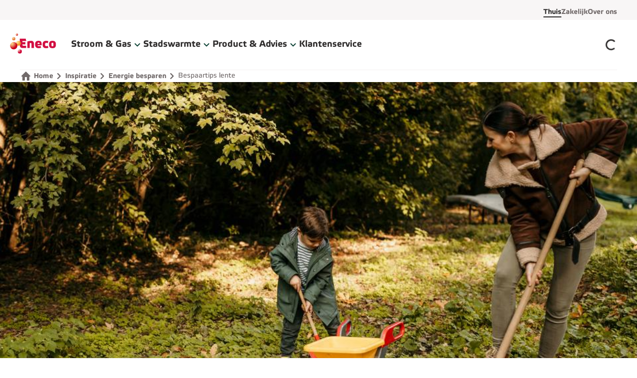

--- FILE ---
content_type: text/html; charset=utf-8
request_url: https://www.eneco.nl/inspiratie/energie-besparen/bespaartips-lente/
body_size: 54132
content:
<!DOCTYPE html><html lang="nl"><head><meta charSet="utf-8" data-next-head=""/><meta name="viewport" content="width=device-width" data-next-head=""/><title data-next-head="">Tips om energie te besparen in de lente | Eneco</title><meta name="robots" content="index, follow" data-next-head=""/><meta name="description" content="Ook in de lente besparen op je energieverbruik? Met deze tips start je vandaag nog. Of je het nu groots aanpakt of liever klein begint." data-next-head=""/><meta property="og:title" content="Tips om energie te besparen in de lente | Eneco" data-next-head=""/><meta property="og:description" content="Ook in de lente besparen op je energieverbruik? Met deze tips start je vandaag nog. Of je het nu groots aanpakt of liever klein begint." data-next-head=""/><meta property="og:image" content="https://cdn-assets-eu.frontify.com/s3/frontify-enterprise-files-eu/eyJvYXV0aCI6eyJjbGllbnRfaWQiOiJzaXRlY29yZSJ9LCJwYXRoIjoiZW5lY29cL2ZpbGVcL2hia1ZSaEFtS1Vyc25lc2hQbm1mLmpwZyJ9:eneco:eoNTPG5Xxyd59P-v2-kCs9tdbN2mkGRN1dg3ctR2POs?width=2000" data-next-head=""/><link rel="canonical" href="https://www.eneco.nl/inspiratie/energie-besparen/bespaartips-lente/" data-next-head=""/><link rel="alternate" href="https://www.eneco.nl/inspiratie/energie-besparen/bespaartips-lente/" hreflang="nl-NL" data-next-head=""/><link rel="sitemap" href="https://www.eneco.nl/sitemap_nl-nl.xml" type="application/xml"/><link rel="apple-touch-icon" sizes="180x180" href="https://cdn-dxp.enecogroup.com/images/eneco/favicons/apple-touch-icon.png"/><link rel="icon" type="image/png" sizes="32x32" href="https://cdn-dxp.enecogroup.com/images/eneco/favicons/favicon-32x32.png"/><link rel="icon" type="image/png" sizes="16x16" href="https://cdn-dxp.enecogroup.com/images/eneco/favicons/favicon-16x16.png"/><link rel="mask-icon" href="https://cdn-dxp.enecogroup.com/images/eneco/favicons/safari-pinned-tab.svg" color="#E5384C"/><link rel="shortcut icon" href="https://cdn-dxp.enecogroup.com/images/eneco/favicons/favicon.ico"/><meta name="msapplication-TileColor" content="#ffffff"/><meta name="theme-color" content="#ffffff"/><script type="text/javascript" src="/_next/ruxitagentjs_ICA7NVfqrux_10327251022105625.js" data-dtconfig="rid=RID_982734278|rpid=-1715527823|domain=eneco.nl|reportUrl=/_next/rb_bf28503jsa|app=b65ba5e4526884ee|cuc=u0vzx7zj|owasp=1|mel=100000|expw=1|featureHash=ICA7NVfqrux|dpvc=1|lastModification=1765172044688|tp=500,50,0|rdnt=1|uxrgce=1|srbbv=2|agentUri=/_next/ruxitagentjs_ICA7NVfqrux_10327251022105625.js"></script><link rel="preload" href="/_next/static/css/43832e83e1e6c542.css" as="style"/><link rel="preload" href="/_next/static/css/f45e5d60fa5e2fdd.css" as="style"/><script type="application/ld+json" data-next-head="">[{"@context":"https://schema.org","@type":"NewsArticle","headline":"7x energie besparen in de lente","image":"https://cdn-assets-eu.frontify.com/s3/frontify-enterprise-files-eu/eyJvYXV0aCI6eyJjbGllbnRfaWQiOiJzaXRlY29yZSJ9LCJwYXRoIjoiZW5lY29cL2ZpbGVcL2hia1ZSaEFtS1Vyc25lc2hQbm1mLmpwZyJ9:eneco:eoNTPG5Xxyd59P-v2-kCs9tdbN2mkGRN1dg3ctR2POs?width=2000","datePublished":"2024-12-31T08:10:58Z","dateModified":"2025-02-24T09:59:17Z"}]</script><script>window.__ENV = {"FE_APPINSIGHTS_CONNECTIONSTRING":"InstrumentationKey=73dfd7dd-fda6-41cb-abae-55df0ac5bb16;IngestionEndpoint=https://westeurope-1.in.applicationinsights.azure.com/","FE_BUILDNUMBER":"20260115.7_afa02b0","FE_CONTAINER":"nl-eneco-main","FE_CONVERSATIONALS_CHAT_SCRIPT_URL":"https://cdn.conversationalsdevelopment.nl/eneco/client/v2/index.js","FE_DC_API_KEY":"673b639d7383463e8d7958387590acca","FE_DC_HOST":"https://api-digital.enecogroup.com","FE_ENVIRONMENT":"production","FE_GROWTHBOOK_PROJECT_ID":"prj_13hiyla6lu653zwb","FE_GTM_ID":"GTM-57PT78Z","FE_HOST":"https://www.eneco.nl","FE_LOG_LEVEL":"trace","FE_OKTA_OAUTH2_LOGOUT":"https://inloggen.eneco.nl/oauth2/aus28y2phrdW58yIZ0i7/v1/logout","FE_OKTA_OAUTH2_LOGOUT_REDIRECT_URI":"https://www.eneco.nl/uitgelogd","FE_RECAPTCHA_SITE_KEY":"6LdiDcorAAAAAEJb6Vsg5vAFj611NlTj8ii0vMiu","FE_SITECORE_API_HOST_CSR":"https://www.eneco.nl","FE_SITECORE_API_KEY":"{4B2F0A9E-35D4-4F92-AA98-39AD16DFAA88}","FE_SITECORE_API_SITE":"website_eneco_main","FE_SITECORE_LAYOUT_PLACEHOLDER_ROUTE":"/sitecore/api/layout/placeholder/jss","FE_SITECORE_LAYOUT_SERVICE_ROUTE":"/sitecore/api/layout/render/jss","FE_STATIC_PREFIX":"https://cdn-dxp.enecogroup.com"};</script><style id="stitches">--sxs{--sxs:0 t-ixouhg t-gLOZtu t-cNmfdk}@media{:root,.t-ixouhg{--colors-neutralWhite:#FFF;--colors-neutral25:#FCFAFA;--colors-neutral50:#FCFAFA;--colors-neutral100:#F8F6F6;--colors-neutral200:#F3F0F0;--colors-neutral300:#F3F0F0;--colors-neutral400:#DFDCDC;--colors-neutral500:#7B7575;--colors-neutral800:#716A6A;--colors-neutral900:#2F2D2D;--colors-neutralBlack:#000;--colors-whiteOpacity15:#FFF15;--colors-whiteOpacity30:#FFF30;--colors-blackOpacity40:#00000040;--colors-blackOpacity70:#2F2D2D70;--colors-brandRed:#E5384C;--colors-brandOrange:#EA714F;--colors-brandDarkRed:#D21242;--colors-brandLightRed:#F9C7CC;--colors-brandGradientStart:#E5384C;--colors-brandGradientEnd:#EA714F;--colors-brandGradientDark:linear-gradient(90deg, #B4334E 0%, #B65A4E 100%);--colors-brandGradient:linear-gradient(90deg, #E5384C 0%, #EA714F 100%);--colors-backgroundPrimary:#FFF;--colors-backgroundSecondary:#F8F6F6;--colors-backgroundTertiary:#F3F0F0;--colors-backgroundBrand:linear-gradient(90deg, #E5384C 0%, #EA714F 100%);--colors-backgroundScrim:#2F2D2D70;--colors-backgroundDark:#2F2D2D;--colors-backgroundPressed:#F8F6F6;--colors-backgroundVarOne:#E8E6F4;--colors-backgroundVarTwo:#FBDBE3;--colors-backgroundVarThree:#E1F4F1;--colors-backgroundVarFour:#D7EDE1;--colors-backgroundVarFive:#E4EFD8;--colors-backgroundVarSix:#FEF4E0;--colors-backgroundCMSVarOne:#F8F6F6;--colors-backgroundCMSVarTwo:#F8F6F6;--colors-backgroundCMSVarThree:#F8F6F6;--colors-backgroundCMSVarFour:#F8F6F6;--colors-backgroundCMSVarFive:#F8F6F6;--colors-backgroundCMSVarSix:#F8F6F6;--colors-backgroundCMSVarSeven:#F8F6F6;--colors-backgroundCMSVarEight:#F8F6F6;--colors-textPrimary:#2F2D2D;--colors-textInverted:#FFF;--colors-textBrand:#007250;--colors-textOnBackgroundVarOne:#3E235B;--colors-textOnBackgroundVarTwo:#552748;--colors-textOnBackgroundVarThree:#09354B;--colors-textOnBackgroundVarFour:#243D3D;--colors-textOnBackgroundVarFive:#0A4033;--colors-textOnBackgroundVarSix:#501318;--colors-textLowEmphasis:#716A6A;--colors-textHighlightVarOne:#8586CF;--colors-textHighlightVarTwo:#C44B6B;--colors-textHighlightVarThree:#3E798D;--colors-textHighlightVarFour:#557C77;--colors-textHighlightVarFive:#009B65;--colors-textHighlightVarSix:#CE7731;--colors-iconPrimary:#2F2D2D;--colors-iconSecondary:#716A6A;--colors-iconTertiary:#2F2D2D;--colors-iconInverted:#FFF;--colors-iconBrand:#D21242;--colors-iconCooling:#3E798D;--colors-iconElectricity:#009B65;--colors-iconGas:#8586CF;--colors-iconHeat:#C44B6B;--colors-iconReview:#009B65;--colors-iconSolar:#CE7731;--colors-iconTotal:#557C77;--colors-iconWater:#3E798D;--colors-iconOnBackgroundVarOne:#3E235B;--colors-iconOnBackgroundVarTwo:#552748;--colors-iconOnBackgroundVarThree:#09354B;--colors-iconOnBackgroundVarFour:#243D3D;--colors-iconOnBackgroundVarFive:#0A4033;--colors-iconOnBackgroundVarSix:#501318;--colors-currentColor:currentColor;--colors-borderDividerLowEmphasis:#F3F0F0;--colors-borderDividerMediumEmphasis:#DFDCDC;--colors-borderDividerHighEmphasis:#2F2D2D;--colors-borderFocus:#2F2D2D;--colors-borderSelected:#7EC389;--colors-outlineHover:#F3F0F0;--colors-borderFocusMultipleBackgrounds:#2F2D2D;--colors-linkBrand:#007250;--colors-linkPrimary:#2F2D2D;--colors-linkSecondary:#716A6A;--colors-linkDisabled:#DFDCDC;--colors-linkInverted:#FFF;--colors-navLinkBrand:#007250;--colors-navLinkUnderline:none;--colors-controlsActive:#009B65;--colors-controlsInactive:#F3F0F0;--colors-controlsKnob:#FFF;--colors-feedbackError:#D21242;--colors-feedbackSuccess:#009B65;--colors-feedbackWarning:#CE7731;--colors-feedbackInfo:#3E798D;--colors-feedbackBackgroundError:#F8F6F6;--colors-feedbackBackgroundSuccess:#E4EFD8;--colors-feedbackBackgroundWarning:#FEF4E0;--colors-feedbackBackgroundInfo:#E1F4F1;--colors-formBorderDefault:#716A6A;--colors-formBorderError:#D21242;--colors-formBorderHover:#2F2D2D;--colors-formErrorMessageBackground:#A63B3C;--colors-formOutlineError:#F9C7CC;--colors-graphsTotal:#85BAB0;--colors-graphsGasPrimary:#655790;--colors-graphsGasSecondary:#3E235B;--colors-graphsElectricityPrimary:#7EC389;--colors-graphsElectricitySecondary:#2C6F49;--colors-graphsSolarPrimary:#FCCA6D;--colors-graphsSolarSecondary:#FDE8B6;--colors-graphsWarmthPrimary:#A04967;--colors-graphsWaterPrimary:#3E798D;--colors-graphsFixedCosts:#DFDCDC;--colors-graphsEstimatedPrimary:#F8F6F6;--colors-graphsEstimatedSecondary:#716A6A;--colors-graphComparePrimary:#A04967;--colors-graphCompareSecondary:#09354B;--colors-graphCompareStickerPositive:#009B65;--colors-graphCompareStickerNeutral:#3E798D;--colors-graphCompareStickerNegative:#CE7731;--colors-graphCompareInnerTextColor:#FFF;--colors-buttonPrimaryOnLightDefaultText:#FFF;--colors-buttonPrimaryOnLightDefaultBackground:#007250;--colors-buttonPrimaryOnLightHoverBackground:#00593F;--colors-buttonPrimaryOnLightFocusBackground:#00593F;--colors-buttonPrimaryOnLightPressedBackground:#007250;--colors-buttonPrimaryOnColorDefaultText:#2F2D2D;--colors-buttonPrimaryOnColorHoverText:#007250;--colors-buttonPrimaryOnColorFocusText:#007250;--colors-buttonPrimaryOnColorPressedText:#007250;--colors-buttonPrimaryOnColorDefaultBackground:#FFF;--colors-buttonPrimaryOnColorHoverBackground:#FFF;--colors-buttonPrimaryOnColorFocusBackground:#FFF;--colors-buttonPrimaryOnColorPressedBackground:#FFF;--colors-buttonPrimaryOnColorDefaultIcon:#2F2D2D;--colors-buttonPrimaryOnColorHoverIcon:#D21242;--colors-buttonPrimaryOnColorFocusIcon:#D21242;--colors-buttonPrimaryOnColorPressedIcon:#D21242;--colors-buttonSecondaryDefaultText:#007250;--colors-buttonSecondaryDefaultBackground:#FFF;--colors-buttonSecondaryDefaultBorderColor:#007250;--colors-buttonSecondaryHoverText:#00593F;--colors-buttonSecondaryHoverBackground:#E3FAEA;--colors-buttonSecondaryHoverBorderColor:#00593F;--colors-buttonSecondaryFocusText:#2F2D2D;--colors-buttonSecondaryFocusBackground:#FFF;--colors-buttonSecondaryFocusBorderColor:#000;--colors-buttonSecondaryPressedBackground:#C0EACA;--colors-buttonSecondaryPressedText:#00593F;--colors-buttonSecondaryPressedBorderColor:#00593F;--colors-buttonLoadingDefaultText:#FFF;--colors-buttonLoadingDefaultBackground:#3E798D;--colors-expandableIndicatorBackground:#E1F4F1;--colors-expandableDefaultIndicatorColor:#09354B;--colors-expandableTransparentIndicatorColor:#716A6A;--colors-navBackgroundPrimary:#F8F6F6;--colors-navBackgroundSecondary:#F3F0F0;--colors-navBackgroundTertiary:#FFF;--colors-navTextLabel:#007250;--colors-messagebarBackground:#3E235B;--colors-messagebarHoverBackground:#2a183b;--colors-messagebarText:#FFF;--colors-navLinkSecondaryOnColorDefault:#2F2D2D;--colors-navLinkSecondaryOnColorHover:#2F2D2D;--colors-navLinkSecondaryOnColorFocusOutline:#2F2D2D;--colors-navLinkTertiaryOnColorDefault:#716A6A;--colors-navLinkTertiaryOnColorHover:#2F2D2D;--colors-navLinkTertiaryOnColorFocusOutline:#2F2D2D;--colors-progressIndicatorItemDefault:#DFDCDC;--colors-progressIndicatorItemDisabled:#F3F0F0;--colors-progressIndicatorItemActive:#007250;--colors-progressIndicatorItemBorderColor:#007250;--colors-ribbonBackgroundMediumEmphasis:#E8E6F4;--colors-ribbonColorMediumEmphasis:#3E235B;--colors-ribbonBackgroundHighEmphasis:#3E235B;--colors-ribbonColorHighEmphasis:#FFF;--colors-badgeSuccessBackground:#E4EFD8;--colors-badgeSuccessText:#0A4033;--colors-badgeWarningBackground:#FEF4E0;--colors-badgeWarningText:#501318;--colors-badgeErrorBackground:#FBDBE3;--colors-badgeErrorText:#552748;--colors-badgeHighEmphasisBackground:#3E235B;--colors-badgeHighEmphasisText:#FFF;--colors-textLinkHighEmphasisDefaultTextColor:#007250;--colors-textLinkHighEmphasisHoverTextColor:#00593F;--colors-textLinkHighEmphasisFocusTextColor:#00593F;--colors-textLinkHighEmphasisDefaultUnderlineColor:#84DC99;--colors-textLinkHighEmphasisHoverUnderlineColor:#00593F;--colors-textLinkHighEmphasisFocusUnderlineColor:#000;--shadows-xs:0 3px 5px rgba(26, 23, 27, 0.2);--shadows-s:0 5px 10px rgba(26, 23, 27, 0.1);--shadows-m:0 10px 15px rgba(26, 23, 27, 0.05);--shadows-l:0 10px 30px rgba(26, 23, 27, 0.2);--shadows-shadowHover:0 0 0 3px #F3F0F0;--shadows-shadowError:0 0 0 3px #F9C7CC;--shadows-shadowSelected:0 0 0 2px #7EC389;--outlines-outlineFocus:2px solid #2F2D2D;--outlines-outlineInputFocus:1px solid #2F2D2D;--outlines-outlineFocusHighEmphasis:2px solid borderColors.borderFocusHighEmphasis;--outlines-outlineFocusMultipleBackgrounds:2px solid #2F2D2D;--fonts-body:Etelka, sans-serif;--fonts-heading:Etelka, sans-serif;--fontSizes-12:1.2rem;--fontSizes-14:1.4rem;--fontSizes-16:1.6rem;--fontSizes-18:1.8rem;--fontSizes-20:2rem;--fontSizes-24:2.4rem;--fontSizes-32:3.2rem;--fontSizes-40:4rem;--fontSizes-48:4.8rem;--fontSizes-64:6.4rem;--fontSizes-80:8rem;--fontSizes-3XS:1.6rem;--fontSizes-2XS:1.8rem;--fontSizes-XS:2rem;--fontSizes-S:2.4rem;--fontSizes-M:3.2rem;--fontSizes-L:4rem;--fontSizes-XL:4.8rem;--fontSizes-2XL:6.4rem;--fontSizes-3XL:8rem;--fontSizes-BodyXS:1.2rem;--fontSizes-BodyS:1.4rem;--fontSizes-BodyM:1.6rem;--fontSizes-BodyL:1.8rem;--fontSizes-BodyXL:2.0rem;--fontWeights-bodyRegular:400;--fontWeights-bodyBold:700;--fontWeights-headingLight:500;--fontWeights-headingRegular:700;--letterSpacings-narrowM:-2px;--letterSpacings-narrowS:-1px;--letterSpacings-normal:0;--letterSpacings-wide:0.3px;--lineHeights-4:1.6rem;--lineHeights-5:2rem;--lineHeights-6:2.4rem;--lineHeights-7:2.8rem;--lineHeights-9:3.6rem;--lineHeights-10:4rem;--lineHeights-12:4.8rem;--lineHeights-16:6.4rem;--lineHeights-20:8rem;--space-0:0px;--space-1:4px;--space-2:8px;--space-3:12px;--space-4:16px;--space-5:20px;--space-6:24px;--space-7:28px;--space-8:32px;--space-10:40px;--space-12:48px;--space-16:64px;--space-24:96px;--space-32:128px;--sizes-1:768px;--sizes-2:1024px;--sizes-3:1220px;--sizes-4:1432px;--sizes-5:1680px;--sizes-buttonMinWidth:80px;--sizes-targetMinWidth:44px;--sizes-targetMinHeight:44px;--sizes-inputMinHeight:48px;--sizes-small:1.6rem;--sizes-medium:2.4rem;--sizes-large:3.2rem;--sizes-extraLarge:6.4rem;--sizes-illustrationSmall:4rem;--sizes-illustrationMedium:6rem;--sizes-illustrationLarge:8rem;--borderWidths-none:0;--borderWidths-s:1px;--borderWidths-m:2px;--borderWidths-l:3px;--borderWidths-buttonSecondaryDefaultBorderWidth:2px;--borderWidths-buttonSecondaryFocusedOutlineWidth:1px;--borderWidths-navDividerHeight:0;--borderWidths-styledTextUnderline:100% 2px;--radii-none:0;--radii-xs:4px;--radii-s:8px;--radii-m:16px;--radii-l:24px;--radii-xl:32px;--radii-round:9999px;--radii-buttonBorderRadiusDefault:8px;--transitions-easeQuick:0.2s ease;--transitions-easeMedium:0.3s ease;--typography-bodyXL:[object Object];--typography-bodyL:[object Object];--typography-bodyM:[object Object];--typography-bodyS:[object Object];--typography-bodyXS:[object Object];--typography-quoteM:[object Object];--typography-quoteS:[object Object];--typography-heading3xl:[object Object];--typography-heading2xl:[object Object];--typography-headingXl:[object Object];--typography-headingL:[object Object];--typography-headingM:[object Object];--typography-headingS:[object Object];--typography-headingXs:[object Object];--typography-heading2xs:[object Object];--typography-heading3xs:[object Object];--opacities-opacity50:0.5;--display-buttonChevronDisplay:none;--components-image:[object Object]}.t-gLOZtu{--colors-neutralWhite:#FFFFFF;--colors-neutral25:#F2F3F6;--colors-neutral100:#DEDFE5;--colors-neutral200:#C5C6D4;--colors-neutral400:#9D9FB7;--colors-neutral500:#7A7E9C;--colors-neutral700:#717591;--colors-neutral900:#3B416F;--colors-black:#000649;--colors-newBlack:#000000;--colors-currentColor:currentColor;--colors-blackOpacity40:#00000040;--colors-darkBlueOpacity70:#00064970;--colors-brandBlue:#03A2FF;--colors-brandDarkBlue:#000649;--colors-brandGradientStart:#03A2FF;--colors-brandGradientEnd:#03A2FF;--colors-backgroundPrimary:#FFFFFF;--colors-backgroundSecondary:#F2F3F6;--colors-backgroundTertiary:#DEDFE5;--colors-backgroundBrand:#03A2FF;--colors-backgroundScrim:#00064970;--colors-backgroundDark:#000649;--colors-backgroundPressed:#DEDFE5;--colors-backgroundVarOne:#FFFFFF;--colors-backgroundVarTwo:#FFFFFF;--colors-backgroundVarThree:#FFFFFF;--colors-backgroundVarFour:#FFFFFF;--colors-backgroundVarFive:#FFFFFF;--colors-backgroundVarSix:#FFFFFF;--colors-backgroundCMSVarOne:#03A2FF;--colors-backgroundCMSVarTwo:#000649;--colors-backgroundCMSVarThree:#FDC831;--colors-backgroundCMSVarFour:#00AB60;--colors-backgroundCMSVarFive:#E9E8ED;--colors-backgroundCMSVarSix:#FFFFFF;--colors-backgroundCMSVarSeven:#FFFFFF;--colors-backgroundCMSVarEight:#FFFFFF;--colors-textPrimary:#000649;--colors-textInverted:#FFFFFF;--colors-textBrand:#03A2FF;--colors-textOnBackgroundVarOne:#000649;--colors-textOnBackgroundVarTwo:#000649;--colors-textOnBackgroundVarThree:#000649;--colors-textOnBackgroundVarFour:#000649;--colors-textOnBackgroundVarFive:#000649;--colors-textOnBackgroundVarSix:#000649;--colors-textLowEmphasis:#717591;--colors-textHighlightVarOne:#03A2FF;--colors-textHighlightVarTwo:#03A2FF;--colors-textHighlightVarThree:#03A2FF;--colors-textHighlightVarFour:#03A2FF;--colors-textHighlightVarFive:#03A2FF;--colors-textHighlightVarSix:#03A2FF;--colors-iconPrimary:#03A2FF;--colors-iconSecondary:#7A7E9C;--colors-iconTertiary:#000649;--colors-iconInverted:#FFFFFF;--colors-iconBrand:#03A2FF;--colors-iconDarkBrand:#000649;--colors-iconGas:#9D7ED2;--colors-iconHeat:#000649;--colors-iconCooling:#000649;--colors-iconWater:#000649;--colors-iconTotal:#03A2FF;--colors-iconElectricity:#4BA867;--colors-iconSolar:#FDC831;--colors-iconOnBackgroundVarOne:#000649;--colors-iconOnBackgroundVarTwo:#000649;--colors-iconOnBackgroundVarThree:#000649;--colors-iconOnBackgroundVarFour:#000649;--colors-iconOnBackgroundVarFive:#000649;--colors-iconOnBackgroundVarSix:#000649;--colors-borderDividerLowEmphasis:#C5C6D4;--colors-borderDividerMediumEmphasis:#9D9FB7;--colors-borderDividerHighEmphasis:#7A7E9C;--colors-borderFocus:#3B416F;--colors-borderSelected:#4BA867;--colors-outlineHover:#DEDFE5;--colors-borderFocusMultipleBackgrounds:currentColor;--colors-borderFocusHighEmphasis:#000649;--colors-linkBrand:#03A2FF;--colors-linkPrimary:#000649;--colors-linkSecondary:#717591;--colors-linkDisabled:#9D9FB7;--colors-linkInverted:#FFFFFF;--colors-linkHighEmphasis:#000649;--colors-navLinkBrand:#000649;--colors-navLinkUnderline:#03A2FF;--colors-controlsActive:#4BA867;--colors-controlsInactive:#DEDFE5;--colors-controlsKnob:#FFFFFF;--colors-feedbackError:#EC6D6D;--colors-feedbackSuccess:#4BA867;--colors-feedbackWarning:#FDAB31;--colors-feedbackInfo:#64BBEE;--colors-feedbackBackgroundError:#FDE3E5;--colors-feedbackBackgroundSuccess:#DBEEE1;--colors-feedbackBackgroundWarning:#FFF7E0;--colors-feedbackBackgroundInfo:#D9F1FF;--colors-formBorderDefault:#C5C6D4;--colors-formBorderError:#EC6D6D;--colors-formBorderHover:#9D9FB7;--colors-formErrorMessageBackground:#A13030;--colors-formOutlineError:rgba(236, 109, 109, 0.3);--colors-graphsTotal:#03A2FF;--colors-graphsGasPrimary:#9D7ED2;--colors-graphsGasSecondary:#DDC3FF;--colors-graphsElectricityPrimary:#4BA867;--colors-graphsElectricitySecondary:#A5D3B3;--colors-graphsSolarPrimary:#FDC831;--colors-graphsSolarSecondary:#FFFAEA;--colors-graphsWarmthPrimary:#000649;--colors-graphsWaterPrimary:#000649;--colors-graphsFixedCosts:#7A7E9C;--colors-graphsEstimatedPrimary:#F2F3F6;--colors-graphsEstimatedSecondary:#7A7E9C;--colors-graphComparePrimary:#FDC831;--colors-graphCompareSecondary:#03A2FF;--colors-graphCompareStickerPositive:#4BA867;--colors-graphCompareStickerNeutral:#64BBEE;--colors-graphCompareStickerNegative:#FDAB31;--colors-graphCompareInnerTextColor:#000649;--colors-buttonPrimaryOnLightDefaultText:#000649;--colors-buttonPrimaryOnLightDefaultBackground:#FDC831;--colors-buttonPrimaryOnLightHoverBackground:#F2B303;--colors-buttonPrimaryOnLightFocusBackground:#FDC831;--colors-buttonPrimaryOnLightPressedBackground:#F2B303;--colors-buttonPrimaryOnColorDefaultText:#000649;--colors-buttonPrimaryOnColorHoverText:#000649;--colors-buttonPrimaryOnColorFocusText:#000649;--colors-buttonPrimaryOnColorPressedText:#000649;--colors-buttonPrimaryOnColorDefaultBackground:#FDC831;--colors-buttonPrimaryOnColorDefaultIcon:#03A2FF;--colors-buttonPrimaryOnColorHoverIcon:#03A2FF;--colors-buttonPrimaryOnColorFocusIcon:#03A2FF;--colors-buttonPrimaryOnColorPressedIcon:#03A2FF;--colors-buttonSecondaryDefaultText:#000649;--colors-buttonSecondaryDefaultBackground:#FFFFFF;--colors-buttonSecondaryDefaultBorderColor:#000649;--colors-buttonSecondaryHoverText:#000649;--colors-buttonSecondaryHoverBackground:#DEDFE5;--colors-buttonSecondaryHoverBorderColor:#000649;--colors-buttonSecondaryFocusText:#000000;--colors-buttonSecondaryFocusBackground:#FFFFFF;--colors-buttonSecondaryFocusBorderColor:#000000;--colors-buttonSecondaryPressedBackground:#DEDFE5;--colors-buttonSecondaryPressedText:#000649;--colors-buttonSecondaryPressedBorderColor:#000329;--colors-buttonLoadingDefaultText:#000649;--colors-buttonLoadingDefaultBackground:#FDC831;--colors-expandableIndicatorBackground:#DEDFE5;--colors-expandableDefaultIndicatorColor:#000649;--colors-expandableTransparentIndicatorColor:#03A2FF;--colors-navBackgroundPrimary:#FFFFFF;--colors-navBackgroundSecondary:#000649;--colors-navBackgroundTertiary:#3B416F;--colors-navTextLabel:#FFFFFF;--colors-messagebarBackground:#000649;--colors-messagebarHoverBackground:#00082e;--colors-messagebarText:#FFFFFF;--colors-navLinkSecondaryOnColorDefault:#FFFFFF;--colors-navLinkSecondaryOnColorHover:#FFFFFF;--colors-navLinkSecondaryOnColorFocusOutline:#FFFFFF;--colors-navLinkTertiaryOnColorDefault:#FFFFFF;--colors-navLinkTertiaryOnColorHover:#FFFFFF;--colors-navLinkTertiaryOnColorFocusOutline:#FFFFFF;--colors-progressIndicatorItemDefault:#9D9FB7;--colors-progressIndicatorItemDisabled:#C5C6D4;--colors-progressIndicatorItemActive:#000649;--colors-progressIndicatorItemBorderColor:#03A2FF;--colors-ribbonBackgroundMediumEmphasis:#FFDC7A;--colors-ribbonColorMediumEmphasis:#000649;--colors-ribbonBackgroundHighEmphasis:#000649;--colors-ribbonColorHighEmphasis:#FFFFFF;--colors-badgeSuccessBackground:#4BA867;--colors-badgeSuccessText:#000649;--colors-badgeWarningBackground:#FDC831;--colors-badgeWarningText:#000649;--colors-badgeErrorBackground:#FBDBE3;--colors-badgeErrorText:#552748;--colors-textLinkHighEmphasisDefaultTextColor:#000649;--colors-textLinkHighEmphasisHoverTextColor:#000649;--colors-textLinkHighEmphasisFocusTextColor:#000649;--colors-textLinkHighEmphasisDefaultUnderlineColor:#03A2FF;--colors-textLinkHighEmphasisHoverUnderlineColor:#000649;--colors-textLinkHighEmphasisFocusUnderlineColor:#03A2FF;--shadows-xs:0 3px 5px rgba(26, 23, 27, 0.2);--shadows-s:0 5px 10px rgba(26, 23, 27, 0.1);--shadows-m:0 10px 15px rgba(26, 23, 27, 0.05);--shadows-l:0 10px 30px rgba(26, 23, 27, 0.2);--shadows-shadowHover:0 0 0 2px #DEDFE5;--shadows-shadowError:0 0 0 2px rgba(236, 109, 109, 0.3);--shadows-shadowSelected:0 0 0 2px #4BA867;--shadows-primaryButtonOnFocus:#FFFFFF 0px 0px 0px 3px inset;--shadows-coloredBackgroundOnFocus:transparent 0px 0px 0px 3px inset;--outlines-outlineFocus:2px solid #3B416F;--outlines-outlineInputFocus:1px solid #3B416F;--outlines-outlineFocusHighEmphasis:2px solid #000649;--outlines-outlineFocusMultipleBackgrounds:2px solid currentColor;--fonts-body:Graphik, sans-serif;--fonts-heading:Boing, sans-serif;--fontSizes-12:1.2rem;--fontSizes-14:1.4rem;--fontSizes-16:1.6rem;--fontSizes-18:1.8rem;--fontSizes-20:2rem;--fontSizes-24:2.4rem;--fontSizes-32:3.2rem;--fontSizes-40:4rem;--fontSizes-48:4.8rem;--fontSizes-64:6.4rem;--fontSizes-80:8rem;--fontSizes-3XS:1.6rem;--fontSizes-2XS:1.8rem;--fontSizes-XS:2rem;--fontSizes-S:2.4rem;--fontSizes-M:3.2rem;--fontSizes-L:4rem;--fontSizes-XL:4.8rem;--fontSizes-2XL:6.4rem;--fontSizes-3XL:8rem;--fontSizes-BodyXS:1.2rem;--fontSizes-BodyS:1.4rem;--fontSizes-BodyM:1.6rem;--fontSizes-BodyL:1.8rem;--fontSizes-BodyXL:2.0rem;--fontWeights-bodyRegular:400;--fontWeights-bodyBold:700;--fontWeights-headingRegular:700;--letterSpacings-narrowM:-2px;--letterSpacings-narrowS:-1px;--letterSpacings-normal:0;--letterSpacings-wide:0.3px;--lineHeights-4:1.6rem;--lineHeights-5:2rem;--lineHeights-6:2.4rem;--lineHeights-7:2.8rem;--lineHeights-9:3.6rem;--lineHeights-10:4rem;--lineHeights-12:4.8rem;--lineHeights-16:6.4rem;--lineHeights-20:8rem;--space-0:0px;--space-1:4px;--space-2:8px;--space-3:12px;--space-4:16px;--space-5:20px;--space-6:24px;--space-7:28px;--space-8:32px;--space-10:40px;--space-12:48px;--space-16:64px;--space-24:96px;--space-32:128px;--sizes-1:768px;--sizes-2:1024px;--sizes-3:1220px;--sizes-4:1432px;--sizes-5:1680px;--sizes-buttonMinWidth:80px;--sizes-targetMinWidth:44px;--sizes-targetMinHeight:44px;--sizes-inputMinHeight:48px;--sizes-small:1.6rem;--sizes-medium:2.4rem;--sizes-large:3.2rem;--sizes-extraLarge:6.4rem;--sizes-illustrationSmall:4rem;--sizes-illustrationMedium:6rem;--sizes-illustrationLarge:8rem;--border-primaryButtonBorder:2px  solid #3B416F;--border-onColoredBackgroundBorders:2px  solid #000649;--borderWidths-none:0;--borderWidths-s:1px;--borderWidths-m:2px;--borderWidths-l:3px;--borderWidths-buttonSecondaryDefaultBorderWidth:2px;--borderWidths-navDividerHeight:1px;--borderWidths-styledTextUnderline:100% 0;--radii-none:0;--radii-xs:4px;--radii-s:8px;--radii-m:16px;--radii-l:24px;--radii-xl:32px;--radii-round:9999px;--radii-buttonBorderRadiusDefault:9999px;--transitions-easeQuick:0.2s ease;--transitions-easeMedium:0.3s ease;--typography-bodyXL:[object Object];--typography-bodyL:[object Object];--typography-bodyM:[object Object];--typography-bodyS:[object Object];--typography-bodyXS:[object Object];--typography-quoteM:[object Object];--typography-quoteS:[object Object];--typography-heading3xl:[object Object];--typography-heading2xl:[object Object];--typography-headingXl:[object Object];--typography-headingL:[object Object];--typography-headingM:[object Object];--typography-headingS:[object Object];--typography-headingXs:[object Object];--typography-heading2xs:[object Object];--typography-heading3xs:[object Object];--opacities-opacity50:0.5;--display-buttonChevronDisplay:block;--components-image:[object Object]}.t-cNmfdk{--colors-neutralWhite:#FFFFFF;--colors-neutral25:#F5F7F8;--colors-neutral100:#ECF0F2;--colors-neutral200:#D9DEE1;--colors-neutral300:#B5BDBF;--colors-neutral400:#8C989D;--colors-neutral500:#68727A;--colors-neutral900:#34363D;--colors-blackOpacity40:#00000040;--colors-greyOpacity70:#34363D70;--colors-brandBlue:#007CDD;--colors-brandLightBlue:#16B5FF;--colors-brandGradientStart:#007CDD;--colors-brandGradientEnd:#16B5FF;--colors-brandGradient:linear-gradient(90deg, #007CDD 0%, #16B5FF 100%);--colors-backgroundPrimary:#FFFFFF;--colors-backgroundSecondary:#F5F7F8;--colors-backgroundTertiary:#D9DEE1;--colors-backgroundBrand:linear-gradient(90deg, #007CDD 0%, #16B5FF 100%);--colors-backgroundScrim:#34363D70;--colors-backgroundDark:#34363D;--colors-backgroundPressed:#ECF0F2;--colors-backgroundVarOne:#FFFFFF;--colors-backgroundVarTwo:#FFFFFF;--colors-backgroundVarThree:#FFFFFF;--colors-backgroundVarFour:#FFFFFF;--colors-backgroundVarFive:#FFFFFF;--colors-backgroundVarSix:#FFFFFF;--colors-backgroundCMSVarOne:#16B5FF;--colors-backgroundCMSVarTwo:#C7D416;--colors-backgroundCMSVarThree:#E7EE86;--colors-backgroundCMSVarFour:#F5F7F8;--colors-backgroundCMSVarFive:#ECF0F2;--colors-backgroundCMSVarSix:#D9DEE1;--colors-backgroundCMSVarSeven:#D9DEE1;--colors-backgroundCMSVarEight:#D9DEE1;--colors-textPrimary:#34363D;--colors-textInverted:#FFFFFF;--colors-textBrand:#007CDD;--colors-textOnBackgroundVarOne:#34363D;--colors-textOnBackgroundVarTwo:#34363D;--colors-textOnBackgroundVarThree:#34363D;--colors-textOnBackgroundVarFour:#34363D;--colors-textOnBackgroundVarFive:#34363D;--colors-textOnBackgroundVarSix:#34363D;--colors-textLowEmphasis:#68727A;--colors-textHighlightVarOne:#34363D;--colors-textHighlightVarTwo:#34363D;--colors-textHighlightVarThree:#34363D;--colors-textHighlightVarFour:#34363D;--colors-textHighlightVarFive:#34363D;--colors-textHighlightVarSix:#34363D;--colors-iconPrimary:#34363D;--colors-iconSecondary:#68727A;--colors-iconTertiary:#34363D;--colors-iconInverted:#FFFFFF;--colors-iconBrand:#007CDD;--colors-iconGas:#6952A9;--colors-iconHeat:#34363D;--colors-iconCooling:#34363D;--colors-iconWater:#34363D;--colors-iconTotal:#C7D416;--colors-iconElectricity:#63A132;--colors-iconSolar:#FACB35;--colors-iconOnBackgroundVarOne:#34363D;--colors-iconOnBackgroundVarTwo:#34363D;--colors-iconOnBackgroundVarThree:#34363D;--colors-iconOnBackgroundVarFour:#34363D;--colors-iconOnBackgroundVarFive:#34363D;--colors-iconOnBackgroundVarSix:#34363D;--colors-currentColor:currentColor;--colors-borderDividerLowEmphasis:#D9DEE1;--colors-borderDividerMediumEmphasis:#B5BDBF;--colors-borderDividerHighEmphasis:#68727A;--colors-borderFocus:#34363D;--colors-borderSelected:#63A132;--colors-outlineHover:#ECF0F2;--colors-linkBrand:#007CDD;--colors-linkPrimary:#34363D;--colors-linkSecondary:#68727A;--colors-linkDisabled:#D9DEE1;--colors-linkInverted:#FFFFFF;--colors-navLinkBrand:#007CDD;--colors-navLinkUnderline:none;--colors-controlsActive:#63A132;--colors-controlsInactive:#D9DEE1;--colors-controlsKnob:#FFFFFF;--colors-feedbackError:#BB0E2D;--colors-feedbackSuccess:#63A132;--colors-feedbackWarning:#EB8D00;--colors-feedbackInfo:#3E798D;--colors-feedbackBackgroundError:#F1DCE0;--colors-feedbackBackgroundSuccess:#D8E7CC;--colors-feedbackBackgroundWarning:#FAEEDB;--colors-feedbackBackgroundInfo:#E4EBEE;--colors-formBorderDefault:#B5BDBF;--colors-formBorderError:#BB0E2D;--colors-formBorderHover:#8C989D;--colors-formErrorMessageBackground:#BB0E2D;--colors-formOutlineError:rgba(187, 14, 45, 0.3);--colors-graphsTotal:#C7D416;--colors-graphsGasPrimary:#6952A9;--colors-graphsGasSecondary:#BFABFA;--colors-graphsElectricityPrimary:#63A132;--colors-graphsElectricitySecondary:#B1D098;--colors-graphsSolarPrimary:#FACB35;--colors-graphsSolarSecondary:#F5D87F;--colors-graphsWarmthPrimary:#34363D;--colors-graphsWaterPrimary:#34363D;--colors-graphsFixedCosts:#8C989D;--colors-graphsEstimatedPrimary:#ECF0F2;--colors-graphsEstimatedSecondary:#68727A;--colors-graphComparePrimary:#FACB35;--colors-graphCompareSecondary:#007CDD;--colors-graphCompareStickerPositive:#63A132;--colors-graphCompareStickerNeutral:#3E798D;--colors-graphCompareStickerNegative:#EB8D00;--colors-graphCompareInnerTextColor:#34363D;--colors-buttonPrimaryOnLightDefaultText:#FFFFFF;--colors-buttonPrimaryOnLightDefaultBackground:linear-gradient(90deg, #007CDD 0%, #16B5FF 100%);--colors-buttonPrimaryOnLightHoverBackground:#09354B;--colors-buttonPrimaryOnLightFocusBackground:linear-gradient(90deg, #007CDD 0%, #16B5FF 100%);--colors-buttonPrimaryOnLightPressedBackground:#09354B;--colors-buttonPrimaryOnColorDefaultText:#34363D;--colors-buttonPrimaryOnColorHoverText:#007CDD;--colors-buttonPrimaryOnColorFocusText:#007CDD;--colors-buttonPrimaryOnColorPressedText:#007CDD;--colors-buttonPrimaryOnColorDefaultBackground:#FFFFFF;--colors-buttonPrimaryOnColorDefaultIcon:#34363D;--colors-buttonPrimaryOnColorHoverIcon:#007CDD;--colors-buttonPrimaryOnColorFocusIcon:#007CDD;--colors-buttonPrimaryOnColorPressedIcon:#007CDD;--colors-buttonSecondaryDefaultText:#34363D;--colors-buttonSecondaryDefaultBackground:#D9DEE1;--colors-buttonSecondaryDefaultBorderColor:#D9DEE1;--colors-buttonSecondaryHoverText:#34363D;--colors-buttonSecondaryHoverBackground:#B5BDBF;--colors-buttonSecondaryHoverBorderColor:#B5BDBF;--colors-buttonSecondaryFocusBackground:#B5BDBF;--colors-buttonSecondaryFocusBorderColor:#B5BDBF;--colors-buttonSecondaryPressedBackground:#B5BDBF;--colors-buttonLoadingDefaultText:#FFFFFF;--colors-buttonLoadingDefaultBackground:linear-gradient(90deg, #007CDD 0%, #16B5FF 100%);--colors-expandableIndicatorBackground:#E7EE86;--colors-expandableDefaultIndicatorColor:#34363D;--colors-expandableTransparentIndicatorColor:#34363D;--colors-navBackgroundPrimary:#FFFFFF;--colors-navBackgroundSecondary:linear-gradient(90deg, #007CDD 0%, #16B5FF 100%);--colors-navBackgroundTertiary:#16B5FF;--colors-navTextLabel:#FFFFFF;--colors-messagebarBackground:#C7D416;--colors-messagebarHoverBackground:#8f9a25;--colors-messagebarText:#34363D;--colors-navLinkSecondaryOnColorDefault:#D9DEE1;--colors-navLinkSecondaryOnColorHover:#FFFFFF;--colors-navLinkSecondaryOnColorFocusOutline:#FFFFFF;--colors-navLinkTertiaryOnColorDefault:#D9DEE1;--colors-navLinkTertiaryOnColorHover:#FFFFFF;--colors-navLinkTertiaryOnColorFocusOutline:#FFFFFF;--colors-progressIndicatorItemDefault:#8C989D;--colors-progressIndicatorItemDisabled:#D9DEE1;--colors-progressIndicatorItemActive:#007CDD;--colors-progressIndicatorItemBorderColor:#007CDD;--colors-ribbonBackgroundMediumEmphasis:#E7EE86;--colors-ribbonColorMediumEmphasis:#34363D;--colors-ribbonBackgroundHighEmphasis:linear-gradient(90deg, #007CDD 0%, #16B5FF 100%);--colors-ribbonColorHighEmphasis:#FFFFFF;--colors-badgeSuccessBackground:#63A132;--colors-badgeSuccessText:#34363D;--colors-badgeWarningBackground:#FACB35;--colors-badgeWarningText:#34363D;--colors-badgeErrorBackground:#FBDBE3;--colors-badgeErrorText:#552748;--colors-textLinkHighEmphasisDefaultTextColor:#007CDD;--colors-textLinkHighEmphasisHoverTextColor:#007CDD;--colors-textLinkHighEmphasisFocusTextColor:#007CDD;--colors-textLinkHighEmphasisDefaultUnderlineColor:#007CDD;--colors-textLinkHighEmphasisHoverUnderlineColor:#007CDD;--colors-textLinkHighEmphasisFocusUnderlineColor:#007CDD;--shadows-xs:0 3px 5px rgba(26, 23, 27, 0.2);--shadows-s:0 5px 10px rgba(26, 23, 27, 0.1);--shadows-m:0 10px 15px rgba(26, 23, 27, 0.05);--shadows-l:0 10px 30px rgba(26, 23, 27, 0.2);--shadows-shadowHover:0 0 0 2px #ECF0F2;--shadows-shadowError:0 0 0 2px rgba(187, 14, 45, 0.3);--shadows-shadowSelected:0 0 0 2px #63A132;--outlines-outlineFocus:2px solid #34363D;--outlines-outlineInputFocus:1px solid #34363D;--outlines-outlineFocusHighEmphasis:2px solid borderColors.borderFocusHighEmphasis;--outlines-outlineFocusMultipleBackgrounds:2px solid borderColors.borderFocusMultipleBackgrounds;--fonts-body:Palanquin, sans-serif;--fonts-heading:SunOT;--fontSizes-12:1.2rem;--fontSizes-14:1.4rem;--fontSizes-16:1.6rem;--fontSizes-18:1.8rem;--fontSizes-20:2rem;--fontSizes-24:2.4rem;--fontSizes-32:3.2rem;--fontSizes-40:4rem;--fontSizes-48:4.8rem;--fontSizes-64:6.4rem;--fontSizes-80:8rem;--fontSizes-3XS:1.6rem;--fontSizes-2XS:1.8rem;--fontSizes-XS:2rem;--fontSizes-S:2.4rem;--fontSizes-M:3.2rem;--fontSizes-L:4rem;--fontSizes-XL:4.8rem;--fontSizes-2XL:6.4rem;--fontSizes-3XL:8rem;--fontSizes-BodyXS:1.2rem;--fontSizes-BodyS:1.4rem;--fontSizes-BodyM:1.6rem;--fontSizes-BodyL:1.8rem;--fontSizes-BodyXL:2.0rem;--fontWeights-bodyRegular:400;--fontWeights-bodyBold:700;--fontWeights-headingRegular:700;--letterSpacings-narrowM:-2px;--letterSpacings-narrowS:-1px;--letterSpacings-normal:0;--letterSpacings-wide:0.3px;--lineHeights-4:1.6rem;--lineHeights-5:2rem;--lineHeights-6:2.4rem;--lineHeights-7:2.8rem;--lineHeights-9:3.6rem;--lineHeights-10:4rem;--lineHeights-12:4.8rem;--lineHeights-16:6.4rem;--lineHeights-20:8rem;--space-0:0px;--space-1:4px;--space-2:8px;--space-3:12px;--space-4:16px;--space-5:20px;--space-6:24px;--space-7:28px;--space-8:32px;--space-10:40px;--space-12:48px;--space-16:64px;--space-24:96px;--space-32:128px;--sizes-1:768px;--sizes-2:1024px;--sizes-3:1220px;--sizes-4:1432px;--sizes-5:1680px;--sizes-buttonMinWidth:80px;--sizes-targetMinWidth:44px;--sizes-targetMinHeight:44px;--sizes-inputMinHeight:48px;--sizes-small:1.6rem;--sizes-medium:2.4rem;--sizes-large:3.2rem;--sizes-extraLarge:6.4rem;--sizes-illustrationSmall:4rem;--sizes-illustrationMedium:6rem;--sizes-illustrationLarge:8rem;--borderWidths-none:0;--borderWidths-s:1px;--borderWidths-m:2px;--borderWidths-l:3px;--borderWidths-buttonSecondaryDefaultBorderWidth:0;--borderWidths-navDividerHeight:0;--borderWidths-styledTextUnderline:100% 2px;--radii-none:0;--radii-xs:4px;--radii-s:8px;--radii-m:16px;--radii-l:24px;--radii-xl:32px;--radii-round:9999px;--radii-buttonBorderRadiusDefault:9999px;--transitions-easeQuick:0.2s ease;--transitions-easeMedium:0.3s ease;--typography-bodyXL:[object Object];--typography-bodyL:[object Object];--typography-bodyM:[object Object];--typography-bodyS:[object Object];--typography-bodyXS:[object Object];--typography-quoteM:[object Object];--typography-quoteS:[object Object];--typography-heading3xl:[object Object];--typography-heading2xl:[object Object];--typography-headingXl:[object Object];--typography-headingL:[object Object];--typography-headingM:[object Object];--typography-headingS:[object Object];--typography-headingXs:[object Object];--typography-heading2xs:[object Object];--typography-heading3xs:[object Object];--opacities-opacity50:0.5;--display-buttonChevronDisplay:none;--components-image:[object Object]}}--sxs{--sxs:1 hZQrut k-fhCilR k-epgdQr k-bTKOGl k-eyOShd k-bHbNKp k-cQFKol k-cfojgB k-duVUSR k-jSLFKh k-esDnuG k-gLaGBR k-jBKOzt k-jYBrOR k-fNLrdV k-hAMAic k-kxOZKI k-dRpxOR ikCfsV}@media{@font-face{font-family:Etelka;font-weight:300;font-style:normal;font-display:swap;src:url('https://cdn-dxp.enecogroup.com/font/etelkaLight.woff2') format('woff2')}@font-face{font-family:Etelka;font-weight:400;font-style:normal;font-display:swap;src:url('https://cdn-dxp.enecogroup.com/font/etelkaText.woff2') format('woff2')}@font-face{font-family:Etelka;font-weight:500;font-style:normal;font-display:swap;src:url('https://cdn-dxp.enecogroup.com/font/etelkaMedium.woff2') format('woff2')}@font-face{font-family:Etelka;font-weight:700;font-style:normal;font-display:swap;src:url('https://cdn-dxp.enecogroup.com/font/etelkaBold.woff2') format('woff2')}@font-face{font-family:Etelka;font-weight:900;font-style:normal;font-display:swap;src:url('https://cdn-dxp.enecogroup.com/font/etelkaBlack.woff2') format('woff2')}@media (prefers-reduced-motion: no-preference){:root{scroll-behavior:smooth}}:root{font-size:62.5%}body{color:#2F2D2D;font-family:Etelka, sans-serif;font-size:1.6rem;font-weight:400;line-height:2.4rem;margin:0}body#nl-eneco-selfservice{display:block;background-color:#F8F6F6}a:focus-visible,button:focus-visible{outline:2px solid #2F2D2D}@supports not selector(:focus-visible){a:focus,button:focus{outline:2px solid #2F2D2D}}button,input,select,textarea{font-family:Etelka, sans-serif;font-weight:400}.seamly-placeholder{z-index:2;position:relative;pointer-events:all}html{-webkit-text-size-adjust:100%;text-size-adjust:100%}h1,h2,h3,h4,h5,h6,p{margin:0}ul,ol{padding:0;margin:0;list-style:none}dl{margin:0}*,*::before,*::after{box-sizing:border-box;-webkit-font-smoothing:antialiased;-moz-osx-font-smoothing:grayscale}hr{box-sizing:content-box;height:0;overflow:visible}pre{font-family:monospace, monospace;font-size:1em}a{background-color:transparent}abbr{border-bottom:none;text-decoration:underline dotted}b{font-weight:bolder}code,kbd,samp{font-family:monospace, monospace;font-size:1em}small{font-size:80%}sub,sup{font-size:75%;line-height:0;position:relative;vertical-align:baseline}sub{bottom:-0.25em}sup{top:-0.5em}img{border-style:none}button,input,optgroup,select,textarea{font-family:inherit;font-size:100%;line-height:1.15;margin:0}button,input{overflow:visible}button,[type="button"],[type="reset"],[type="submit"]{-webkit-appearance:button}button::-moz-focus-inner,[type="button"]::-moz-focus-inner,[type="reset"]::-moz-focus-inner,[type="submit"]::-moz-focus-inner{border-style:none;padding:0}fieldset{margin:0;padding:0;border:0}legend{box-sizing:border-box;color:inherit;display:table;max-width:100%;padding:0;white-space:normal}progress{vertical-align:baseline}textarea{overflow:auto}[type="checkbox"],[type="radio"]{box-sizing:border-box;padding:0}[type="number"]::-webkit-inner-spin-button,[type="number"]::-webkit-outer-spin-button{height:auto}[type="search"]::-webkit-search-decoration{-webkit-appearance:none}::-webkit-file-upload-button{-webkit-appearance:button;font:inherit}details{display:block}summary{display:list-item}template{display:none}[hidden]{display:none}@keyframes k-fhCilR{from{transform:rotate(0deg)}to{transform:rotate(360deg)}}@keyframes k-epgdQr{0%{stroke-dasharray:1, 200;stroke-dashoffset:0}50%{stroke-dasharray:90, 200;stroke-dashoffset:-35px}100%{stroke-dasharray:90, 200;stroke-dashoffset:-125px}}@keyframes k-bTKOGl{from{opacity:1}to{opacity:var(--opacities-opacity50)}}@keyframes k-eyOShd{0%{opacity:0}100%{opacity:1}}@keyframes k-bHbNKp{0%{opacity:1}100%{opacity:0}}@keyframes k-cQFKol{0%{transform:translateX(var(---animationScope));opacity:0}100%{transform:translateX(0);opacity:1}}@keyframes k-cfojgB{0%{transform:translateX(0);opacity:1}100%{transform:translateX(var(---animationScope));opacity:0}}@keyframes k-duVUSR{0%{display:initial;overflow:hidden;max-height:var(--transition-height-end)}99%{max-height:var(--transition-height-start);overflow:hidden;display:initial}100%{overflow:initial;max-height:none}}@keyframes k-jSLFKh{0%{overflow:initial;max-height:none}1%{display:initial;overflow:hidden;max-height:var(--transition-height-start)}99%{display:initial;overflow:hidden;max-height:var(--transition-height-end)}100%{display:initial;overflow:hidden;max-height:var(--transition-height-end)}}@keyframes k-esDnuG{from{transform:translateY(var(--space-6))}to{transform:translateY(0)}}@keyframes k-gLaGBR{from{height:0}to{height:var(--radix-collapsible-content-height)}}@keyframes k-jBKOzt{from{height:var(--radix-collapsible-content-height)}to{height:0}}@keyframes k-jYBrOR{from{height:0}to{height:var(--radix-accordion-content-height)}}@keyframes k-fNLrdV{from{height:var(--radix-accordion-content-height)}to{height:0}}@keyframes k-hAMAic{0%{transform:translateX(-100vw);opacity:0}100%{transform:translateX(0);opacity:1}}@keyframes k-kxOZKI{0%{transform:translateX(0);opacity:1}100%{transform:translateX(-100vw);opacity:0}}@keyframes k-dRpxOR{0%{transform:translateY(15%);opacity:0}100%{transform:translateY(0%);opacity:1}}body{background-color:var(--colors-backgroundPrimary) !important}}--sxs{--sxs:2 c-fEAhcH c-iTREwl c-kGKqPa c-cgjLul c-fVEIhb c-gaMzgS c-gmAUTx c-gHghrr c-PJLV c-cIjtJj c-fBxUgT c-cEkrQs c-hJvblW c-fnQXiC c-bkTWUh c-jucCvV c-eVLmsU c-jtNbYZ c-hIyjuF c-cLWzPB c-hBdfUH c-hasrc c-diRoxJ c-hkIzrp c-fUBiAC c-ggDfUx c-iwAaEQ c-ckTQZP c-kacXUd c-iCuLuM c-bQzyIt c-ciorJk c-gafXkd c-cppULd c-dZHcEB c-bfFdqT c-gZpISY c-dsmxRv c-bPyUt c-dhzjXW c-idphze c-dyqxQL c-idMyBX c-kdzuIi c-bQKIRj c-hakyQ c-fqZZTK c-hlbVDY c-cTppLT c-cmpvrW c-gdDShk c-eQnCnC c-iJjnDq c-kALYxi c-kSwDWz c-hiAQHc c-eLIIHC c-gnALxy c-ffnAXD c-lmvyfL c-fhZLNb c-izTFIY c-euBRMc c-iaWTwB c-cFCLxa c-qRfFp c-blKGoE c-bmakBu c-fdaLPz c-bPNjhd c-jPxyvi c-cFHxUk c-geetZk c-yHjqV c-bTqfYg c-doaogc c-bSOjWe c-hxCGkM c-ilZYTo c-gsREvS c-iPZBMo c-hdHRLY c-brsBRJ c-ihnDDS c-UazGY c-cdjndo c-gMCpQf c-eoaOtY c-dFPjIS c-EaDMs c-jDEvDl c-gkaSUz c-bbjutn c-fixGjY c-ciKXky c-imBXpc c-kwfgID c-irvTuW c-gNEwLq c-gzKsqF c-jcdlyl c-eKAxEA c-jPyjAo c-fqueuU c-hnyaWQ c-bAgYH c-dIcNJB c-kOTULF c-fuSOhg c-koTVBg c-fGHEql c-bIjOxs c-irmNgI c-kDlYBW c-kMocaZ c-jejRHC c-dqqeAd c-gaItRS c-emhYXZ c-ccmPGa c-jFkLfs c-iPTUJu c-dJWJx c-TAKYW c-hNSGnK c-iCHOsp c-dYgjfH c-gHKSUs c-kiwXwz c-jSAiuH c-kpDILu c-jcFAcE c-kPeAeH c-laWGRz c-cHGyRp c-cZlwNk c-fLWpxV}@media{.c-fEAhcH{display:contents}.c-kGKqPa{display:flex;flex-wrap:nowrap}.c-cgjLul{position:absolute;z-index:1;top:var(--space-2);left:var(--space-2);transform:translateX(-120%)}.c-cgjLul:focus-within{transform:translateX(0)}.c-fVEIhb{flex-shrink:0;stroke-width:0}._104gnzr0 .c-fVEIhb{fill:currentColor}.c-gaMzgS{z-index:2;left:0;right:0}.c-gHghrr{---columns:9;gap:var(--space-2);padding-left:var(--space-6);padding-right:var(--space-6);display:grid;grid-template-columns:repeat(var(---columns), 1fr);margin-left:auto;margin-right:auto}@media (min-width: 768px){.c-gHghrr{---columns:12;gap:var(--space-3);padding-left:var(--space-10);padding-right:var(--space-10)}}@media (min-width: 1024px){.c-gHghrr{gap:var(--space-4)}}@media (min-width: 1440px){.c-gHghrr{max-width:1440px;gap:var(--space-6);padding-left:var(--space-24);padding-right:var(--space-24)}}.c-cIjtJj{cursor:pointer;display:inline;text-decoration:none;text-decoration-skip-ink:none}button.c-cIjtJj{background:none;border:0;cursor:pointer;font-family:inherit;font-size:inherit;line-height:inherit;padding:0;text-align:left}.c-cIjtJj .icon-sparky{fill:currentColor}.c-fBxUgT{display:inline-flex;place-items:flex-start}@media (prefers-reduced-motion: no-preference){.c-fBxUgT{transition:color var(--transitions-easeQuick)}}.c-hJvblW{display:block}.c-hJvblW > .c-hJvblW{display:inline}.c-hJvblW{margin-inline-start:0}.c-fnQXiC{background-image:linear-gradient(currentColor, currentColor);background-position:left bottom;background-size:0 2px;background-repeat:no-repeat;padding-bottom:var(--space-1);transition:background-size var(--transitions-easeQuick)}.c-cEkrQs{display:inline}.c-gmAUTx{background:var(--colors-navBackgroundPrimary);border-bottom:var(--borderWidths-navDividerHeight) solid var(--colors-borderDividerLowEmphasis)}.c-jucCvV{flex-grow:0}.c-eVLmsU{position:absolute;border:0;width:1px;height:1px;padding:0;margin:-1px;overflow:hidden;clip:rect(0, 0, 0, 0);white-space:nowrap;word-wrap:normal;inset:0}.c-jtNbYZ{width:103px;height:44px;position:relative}.c-jtNbYZ svg{width:103px}.c-hIyjuF nav > div{position:initial !important}.c-cLWzPB{display:flex;align-items:center;justify-content:space-between;gap:var(--space-2);cursor:pointer;background:none;border:none;padding-left:0;padding-right:0;background-image:linear-gradient(var(--colors-navLinkUnderline), var(--colors-navLinkUnderline));background-position:0 100%;background-repeat:no-repeat;background-size:0% 2px;transition:background-size 0.3s ease;font-size:1.8rem;letter-spacing:0;line-height:2.8rem;font-weight:var(--fontWeights-bodyBold);color:var(--colors-linkPrimary)}.c-cLWzPB:hover,.c-cLWzPB:active{color:var(--colors-navLinkBrand);background-image:linear-gradient(var(--colors-navLinkUnderline), var(--colors-navLinkUnderline));background-size:100% 2px}.c-cLWzPB:hover .icon-sparky{fill:var(--colors-navLinkBrand)}.c-hBdfUH[data-state="open"]{color:var(--colors-navLinkBrand)}.c-hBdfUH[data-state="open"] .icon-sparky{fill:var(--colors-navLinkBrand);transform:rotate(180deg)}.c-hasrc{position:absolute;right:0;left:0;margin-top:var(--space-1);box-shadow:var(--shadows-m);z-index:2}.c-diRoxJ{animation:k-fhCilR 2s linear infinite;;transform-origin:center center}.c-diRoxJ circle{animation:k-epgdQr 1.5s ease infinite;stroke-dasharray:89, 200;stroke-dashoffset:0;stroke-linecap:round;stroke-miterlimit:10;stroke-width:6px}._104gnzr11 .c-diRoxJ{position:absolute;color:#FFF}.c-bkTWUh{height:100px}.c-fUBiAC{position:relative}.c-fUBiAC a[href]:not(.overlay-link),.c-fUBiAC button:not(.overlay-button){position:relative;z-index:1}.c-fUBiAC a[href]:not(.overlay-link):not(.sparky-button)::before,.c-fUBiAC button:not(.overlay-button):not(.sparky-button)::before{content:"";width:100%;min-height:var(--sizes-targetMinHeight);position:absolute;left:0;top:50%;transform:translateY(-50%)}.c-fUBiAC .c-ldaAuR{z-index:2}.c-ggDfUx{background:transparent;padding:0;border:none;cursor:pointer;text-align:inherit;color:inherit;min-height:24px}.c-ggDfUx::before{content:"";position:absolute;z-index:0;top:0;left:0;width:100%;height:100%}@supports selector(:focus-visible){.c-ggDfUx:focus-visible{outline:none}}@supports selector(:focus-visible){.c-ggDfUx:focus-visible::before{outline:var(--outlines-outlineFocus)}}@supports not selector(:focus-visible){.c-ggDfUx:focus{outline:none}}@supports not selector(:focus-visible){.c-ggDfUx:focus::before{outline:var(--outlines-outlineFocus)}}.c-iwAaEQ{color:inherit;text-decoration:none}.c-ckTQZP{padding-top:var(--space-4);padding-bottom:var(--space-4)}.c-ckTQZP,.c-ckTQZP .sparky-heading{color:var(--colors-messagebarText)}.c-ckTQZP .sparky-heading{font-size:2rem;font-weight:500;letter-spacing:0;line-height:2.4rem}.c-ckTQZP .sparky-text{font-size:1.4rem;letter-spacing:0;line-height:2rem}.c-kacXUd{font-family:var(--fonts-heading);word-break:break-word}.c-iCuLuM:hover .c-fnQXiC{background-size:100% 2px}.c-iCuLuM:focus-visible{outline:var(--outlines-outlineFocusMultipleBackgrounds)}@supports not selector(:focus-visible){.c-iCuLuM:focus{outline:var(--outlines-outlineFocusMultipleBackgrounds)}}.c-hkIzrp{background-color:var(--colors-messagebarBackground)}.c-hkIzrp:hover{background-color:var(--colors-messagebarHoverBackground)}.c-hkIzrp:has(.overlay-link:active) .sparky-base-grid{margin-bottom:-2px;margin-top:2px}.c-bQzyIt{display:grid}.c-gafXkd{position:absolute;left:0;top:0;width:100%;height:100%}@media (min-width: 1440px){.c-gafXkd{position:absolute;left:50%;top:0;width:80%;height:100%;transform:translateX(-50%);min-width:1350px;max-width:1353px}}.c-dZHcEB{background-color:var(--colors-backgroundPrimary);box-shadow:var(--shadows-s);display:flex;flex-direction:column;width:100%}.c-bfFdqT{cursor:pointer}.c-bfFdqT:hover .c-gZpISY:where(.c-dsmxRv){box-shadow:0 0 0 var(--borderWidths-l) var(--colors-outlineHover);border-color:var(--colors-formBorderHover)}.c-bPyUt{width:1.2rem;height:1.2rem;border-radius:var(--radii-round);background-color:var(--colors-controlsActive)}.c-gZpISY{height:2rem;width:2rem;display:flex;align-items:center;justify-content:center;padding:0;border-radius:var(--radii-round);border:var(--borderWidths-s) solid var(--colors-formBorderDefault);background-color:var(--colors-controlsKnob);cursor:pointer;min-width:2rem}.c-dsmxRv{margin-top:2px}.c-dsmxRv:focus-visible{outline:var(--outlines-outlineFocus);border-color:var(--colors-borderFocus)}@supports not selector(:focus-visible){.c-dsmxRv:focus{outline:var(--outlines-outlineFocus);border-color:var(--colors-borderFocus)}}.c-dhzjXW{display:flex}.c-cppULd{position:relative;min-height:280px}@media (min-width: 768px){.c-cppULd{min-height:460px}}@media (min-width: 1024px){.c-cppULd{min-height:640px}}.c-ciorJk{position:relative;width:100%;height:auto}.c-idphze{position:relative}.c-dyqxQL{padding:0;margin:0}@media (min-width: 768px){.c-dyqxQL li:hover .c-jirtOb,.c-dyqxQL li:focus-visible .c-jirtOb{margin-top:calc(var(--space-6)*-1)}}.c-idMyBX{background:var(--colors-backgroundPrimary);display:grid;-webkit-hyphens:auto;hyphens:auto}.c-kdzuIi{text-decoration:inherit;color:inherit;position:relative;display:flex;justify-content:center;min-height:100%}button.c-kdzuIi{border:0;font-family:inherit;font-size:inherit;padding:0}.c-kdzuIi{cursor:pointer;flex-wrap:wrap;width:100%;text-align:center;background-color:var(--colors-backgroundPrimary);z-index:1}.c-kdzuIi:active{background-color:var(--colors-backgroundPressed)}.c-kdzuIi::before{top:0;left:0;right:0;bottom:0;position:absolute;content:"";background-color:inherit;border-radius:inherit;z-index:-1}.c-kdzuIi:hover,.c-kdzuIi:focus-visible{z-index:2}.c-kdzuIi:focus-visible{outline:none}.c-kdzuIi:focus-visible::before{outline:var(--outlines-outlineFocus)}@supports not selector(:focus-visible){.c-kdzuIi:focus{outline:var(--outlines-none);z-index:2}}@supports not selector(:focus-visible){.c-kdzuIi:focus::before{outline:var(--outlines-outlineFocus)}}.c-bQKIRj{padding:var(--space-6);position:relative;width:100%}.c-hakyQ{display:block}.c-fqZZTK{transition:opacity var(--transitions-easeMedium);overflow:hidden;visibility:hidden;height:0;width:0;opacity:0}.c-hlbVDY{position:absolute;top:0;left:0;bottom:0;right:0;z-index:-1}.c-cTppLT{font-size:2.4rem;font-weight:700;letter-spacing:0;line-height:2.8rem}.c-cmpvrW{position:relative}.c-gdDShk{position:absolute;top:0;left:0;color:var(--colors-gray300)}.c-eQnCnC{position:absolute;top:0;left:0;color:var(--colors-yellow500);overflow:hidden;-webkit-clip-path:inset(0 50% 0 0);clip-path:inset(0 50% 0 0)}.c-iJjnDq{overflow:hidden}.c-iJjnDq picture{display:flex}.c-kALYxi{-webkit-appearance:none;appearance:none;cursor:pointer;color:inherit;font-weight:var(--fontWeights-bodyBold);border:0;border-radius:var(--radii-round);background-color:transparent;text-decoration:none;display:inline-flex;justify-content:center;align-items:center;-webkit-tap-highlight-color:transparent}@media (prefers-reduced-motion: no-preference){.c-kALYxi{transition:background-color var(--transitions-easeQuick)}}.c-iTREwl{min-height:100vh}.c-kSwDWz{border-bottom:var(--borderWidths-s) solid var(--colors-neutral300)}@media (min-width: 768px){.c-kSwDWz{border-bottom:none;box-shadow:var(--shadows-m)}}.c-hiAQHc{background-position:right center;background-size:cover;background-color:var(--colors-backgroundPrimary)}@media (min-width: 768px){.c-hiAQHc{background-color:var(--colors-backgroundSecondary)}}.c-eLIIHC{margin:0 auto}@media (min-width: 768px){.c-eLIIHC{max-width:375px}}.c-gnALxy{background-color:var(--colors-backgroundPrimary);border:var(--borderWidths-s) solid var(--colors-formBorderDefault);border-radius:var(--radii-s);color:var(--colors-textPrimary);font-size:var(--fontSizes-BodyL);line-height:calc(1.15 + var(--lineHeights-2));min-height:var(--sizes-inputMinHeight);padding-left:var(--space-4);padding-right:var(--space-4);padding-top:var(--space-2);padding-bottom:var(--space-2);width:100%}.c-gnALxy:focus{outline:var(--outlines-outlineInputFocus);border-color:var(--colors-borderFocus)}.c-gnALxy::placeholder{color:var(--colors-textLowEmphasis)}.c-gnALxy:disabled{opacity:var(--opacities-opacity50);box-shadow:none;outline-color:transparent;cursor:not-allowed}.c-ffnAXD{-moz-appearance:none;-webkit-appearance:none;padding-right:var(--space-12)}.c-lmvyfL{pointer-events:none;position:absolute;right:0;top:0;height:100%;padding-right:var(--space-3)}.c-izTFIY{-webkit-appearance:none;appearance:none;cursor:pointer;color:inherit;font-weight:var(--fontWeights-bodyBold);border:0;border-radius:var(--radii-m);background-color:transparent;text-decoration:none;display:inline-flex;justify-content:center;align-items:center;-webkit-tap-highlight-color:transparent}@media (prefers-reduced-motion: no-preference){.c-izTFIY{transition:background-color var(--transitions-easeQuick)}}.c-izTFIY{padding:var(--space-2)}.c-fhZLNb{padding:var(--space-1);padding-top:0;padding-bottom:0;min-height:59px;background-color:var(--colors-backgroundPrimary)}.c-euBRMc{background-color:var(--colors-borderDividerLowEmphasis);display:block}.c-iaWTwB{border-radius:var(--radii-round);font-weight:var(--fontWeights-bodyBold);padding-left:var(--space-3);padding-right:var(--space-3);padding-top:var(--space-1);padding-bottom:var(--space-1);white-space:nowrap;display:inline-flex}.c-cFCLxa{padding-left:var(--space-6);padding-right:var(--space-6);list-style:disc}.c-blKGoE{width:64px;height:64px}.c-qRfFp{overflow-x:scroll}.c-qRfFp::-webkit-scrollbar{display:none}.c-qRfFp{grid-auto-columns:90%}@media (min-width: 768px){.c-qRfFp{grid-auto-columns:40%}}@media (min-width: 1440px){.c-qRfFp{grid-auto-columns:30%}}.c-qRfFp{scrollbar-width:none;ms-overflow-style:none}.c-bPNjhd{flex:1}.c-jPxyvi{order:1;border-radius:var(--radii-round)}.c-jPxyvi .icon-sparky{fill:var(---buttonColor)}@media (prefers-reduced-motion: no-preference){.c-jPxyvi .icon-sparky{transition:var(--transitions-easeMedium)}}[data-state=open] .c-jPxyvi[data-state=open] .icon-sparky{transform:rotate(180deg)}@media (prefers-reduced-motion: no-preference){.c-cFHxUk{transition:var(--transitions-easeMedium)}}[data-radix-collection-item][data-state=open] .c-cFHxUk{transform:rotate(180deg)}.c-fdaLPz{align-items:center;background-color:transparent;border:none;color:inherit;cursor:pointer;display:flex;padding:var(--space-6);text-align:left;transition:background-color var(--transitions-easeQuick);font-size:1.6rem;font-weight:500;letter-spacing:0.3px;line-height:2rem;width:100%}.c-fdaLPz::before{width:100%;height:100%;top:0;left:0;border-radius:inherit;content:"";position:absolute;outline:var(--outlines-outlineFocus);outline-offset:calc(var(--borderWidths-m)*-1);pointer-events:none;opacity:0}@supports not selector(:focus-visible){.c-fdaLPz:focus{outline:none}}@supports not selector(:focus-visible){.c-fdaLPz:focus::before{opacity:1}}@supports selector(:focus-visible){.c-fdaLPz:focus::before{opacity:0}}@supports selector(:focus-visible){.c-fdaLPz:focus-visible::before{opacity:1}}.c-fdaLPz:focus-visible{outline:none}.c-geetZk{overflow:hidden;font-size:1.4rem;letter-spacing:0;line-height:2rem}@media (prefers-reduced-motion: no-preference){.c-geetZk[data-state="open"]{animation:k-jYBrOR var(--transitions-easeMedium)}}@media (prefers-reduced-motion: no-preference){.c-geetZk[data-state="closed"]{animation:k-fNLrdV var(--transitions-easeMedium)}}.c-bmakBu{overflow:hidden}.c-bmakBu:not(:last-child){border-bottom:var(--borderWidths-s) solid var(--colors-borderDividerLowEmphasis)}.c-bmakBu{position:relative}.c-yHjqV{width:100%;max-height:100%;overflow:auto;border-radius:var(--radii-m);border:var(--borderWidths-s) solid var(--colors-borderDividerLowEmphasis);position:relative}.c-bTqfYg{width:100%;border-spacing:0;background:var(--colors-backgroundPrimary)}.c-doaogc{background:var(--colors-backgroundPrimary)}.c-doaogc[data-state=closed] > :not(:first-child){visibility:hidden;line-height:0;height:0;overflow:hidden}.c-doaogc[data-state=closed] > :not(:first-child) *{padding-top:0;padding-bottom:0;margin-top:0;margin-bottom:0;line-height:0;height:0;border-top:none;border-bottom:none;overflow:hidden}.c-doaogc[data-state=closed] > tr > th > div > span > .icon-sparky{transform:rotate(180deg)}.c-bSOjWe{background:inherit}.c-bSOjWe:first-of-type > .c-hxCGkM{border-top:none}.c-hxCGkM{padding:var(--space-3);background:inherit;text-align:left;border-top:var(--borderWidths-s) solid var(--colors-borderDividerLowEmphasis)}th.c-hxCGkM{font-weight:var(--fontWeights-bodyBold);white-space:nowrap}.c-ilZYTo{padding-left:var(--space-6);padding-right:var(--space-6);list-style-type:decimal}.c-gsREvS{background:var(--colors-backgroundTertiary);padding:var(--space-3);text-align:left;font-weight:var(--fontWeights-bodyBold)}.c-iPZBMo{font-weight:var(--fontWeights-bodyBold);text-align:center}.c-hdHRLY{list-style:none}.c-brsBRJ{display:flex;gap:var(--space-1)}.c-brsBRJ + .c-brsBRJ{padding-top:var(--space-1)}.c-ihnDDS{display:flex;flex-shrink:0}.c-UazGY{display:flex;align-items:center}.c-gMCpQf{top:0;position:sticky;z-index:2;background-color:var(--colors-backgroundPrimary);box-shadow:var(--shadows-m)}.c-gMCpQf > .sparky-box{margin:auto;max-width:1304px}.c-gMCpQf > .sparky-box .sparky-divider{width:100%;left:0;position:absolute}.c-eoaOtY{min-height:60px;padding-top:var(--space-1)}.c-eoaOtY .sparky-bleed{margin:0}.c-eoaOtY div{left:50%;transform:translateX(-50%);position:absolute}.c-cdjndo{background-color:var(--colors-backgroundSecondary)}.c-dFPjIS{position:relative;min-height:280px}@media (min-width: 768px){.c-dFPjIS{min-height:460px}}@media (min-width: 1024px){.c-dFPjIS{min-height:unset}}.c-EaDMs{position:absolute;width:100%;bottom:0}.c-jDEvDl{width:calc(100%/3);padding-top:var(--space-2);padding-bottom:var(--space-2);align-self:center}.c-gkaSUz{border-radius:var(--radii-m);border:1px solid var(--colors-backgroundDark);width:100%;height:8px;overflow:hidden}.c-bbjutn{border-radius:var(--radii-m);height:100%;background-color:var(--colors-backgroundDark);display:block;transition:margin-left .1s ease-in-out}.c-ciKXky{display:flex;justify-content:space-between;align-items:center}.c-imBXpc{flex:auto;margin-right:var(--space-3)}.c-kwfgID{overflow:hidden}@media (prefers-reduced-motion: no-preference){[data-state=open] > .c-kwfgID{animation:k-gLaGBR var(--transitions-easeMedium)}}@media (prefers-reduced-motion: no-preference){[data-state=closed] > .c-kwfgID{animation:k-jBKOzt var(--transitions-easeMedium)}}.c-fixGjY{display:flex;flex-direction:column}.c-irvTuW{position:relative;overflow:hidden;cursor:pointer;border-radius:var(--radii-m);background-color:var(--colors-backgroundPrimary);box-shadow:var(--shadows-s)}.c-irvTuW:hover{box-shadow:var(--shadows-shadowHover)}.c-irvTuW .c-gZpISY:where(.c-gzKsqF)::before{position:absolute;content:"";width:100%;height:100%;left:0;border-radius:var(--radii-m);top:0}.c-irvTuW .c-gZpISY:where(.c-gzKsqF)[data-state="checked"]::before{border:var(--borderWidths-m) solid var(--colors-borderSelected)}.c-irvTuW .c-gZpISY:where(.c-gzKsqF):focus-visible[data-state="checked"]::before{box-shadow:0 0 0 2px #DFDCDC;border:var(--borderWidths-m) solid #000000}.c-irvTuW .c-gZpISY:where(.c-gzKsqF):focus-visible[data-state="unchecked"]::before{outline:var(--outlines-outlineFocus);border:var(--borderWidths-l) solid #000000}@supports not selector(:focus-visible){.c-irvTuW .c-gZpISY:where(.c-gzKsqF):focus::before{outline:var(--outlines-outlineFocus)}}.c-gzKsqF:focus{outline:none}.c-jcdlyl{padding-top:var(--space-3);padding-bottom:var(--space-3);flex-grow:1}.c-gNEwLq{align-items:center;display:flex;gap:var(--space-3);min-height:72px;padding-left:var(--space-4);padding-right:var(--space-4)}.c-eKAxEA li{counter-increment:listItem}.c-jPyjAo{list-style:none}.c-jPyjAo:last-of-type .icon-sparky{display:none}.c-jPyjAo{color:var(--colors-progressIndicatorItemDefault)}.c-fqueuU{text-decoration-line:none;font-weight:var(--fontWeights-bodyBold);font-size:1.6rem;letter-spacing:0;line-height:2.4rem;color:var(--colors-linkSecondary);white-space:pre;background:transparent;border-bottom:var(--borderWidths-m) solid transparent;padding-top:var(--space-3);padding-bottom:calc(var(--space-3) - var(--borderWidths-m));display:flex;align-items:center}.c-fqueuU::before{content:counter(listItem);margin:auto}@media (min-width: 768px){.c-fqueuU::before{content:counter(listItem) ". "}}.c-fqueuU:focus-visible{outline:var(--outlines-outlineFocus)}@supports not selector(:focus-visible){.c-fqueuU:focus{outline:var(--outlines-outlineFocus)}}@media (prefers-reduced-motion: no-preference){.c-fqueuU{transition:color var(--transitions-easeQuick), border var(--transitions-easeQuick)}}.c-hnyaWQ{---animationDuration:0.01ms}@media (prefers-reduced-motion: no-preference){.c-hnyaWQ{---animationDuration:.5s}}.c-hnyaWQ{animation-name:k-bTKOGl;animation-duration:var(---animationDuration);animation-timing-function:ease-out;animation-direction:alternate;animation-iteration-count:infinite;border-radius:var(--radii-m);background:var(--colors-backgroundTertiary)}.c-bAgYH{background:var(--colors-backgroundTertiary)}.c-dIcNJB{background:var(--colors-backgroundSecondary)}.c-kOTULF{position:relative;padding:0}.c-fuSOhg{position:sticky;left:0;padding:var(--space-3)}.c-koTVBg{text-decoration:inherit;color:inherit;position:relative;display:flex;justify-content:center;min-height:100%}button.c-koTVBg{border:0;font-family:inherit;font-size:inherit}.c-koTVBg{cursor:pointer;flex-wrap:wrap;width:100%;padding:var(--space-6);text-align:center;background-color:var(--colors-backgroundPrimary);z-index:1}.c-koTVBg:active{background-color:var(--colors-backgroundPressed)}.c-koTVBg::before{top:0;left:0;right:0;bottom:0;position:absolute;content:"";background-color:inherit;border-radius:inherit;z-index:-1}.c-koTVBg:hover,.c-koTVBg:focus-visible{z-index:2}.c-koTVBg:focus-visible{outline:none}.c-koTVBg:focus-visible::before{outline:var(--outlines-outlineFocus)}@supports not selector(:focus-visible){.c-koTVBg:focus{outline:var(--outlines-none);z-index:2}}@supports not selector(:focus-visible){.c-koTVBg:focus::before{outline:var(--outlines-outlineFocus)}}.c-fGHEql{width:100%}.c-bIjOxs{position:absolute;left:0;top:0;width:100%;height:100%}.c-irmNgI{display:block;height:8px;width:8px;padding:0;border-radius:50%;border:1px solid var(--colors-backgroundDark);cursor:pointer;background-color:transparent}.c-kDlYBW{-webkit-appearance:none;appearance:none;display:block;outline-offset:0;border:var(--borderWidths-s) solid var(--colors-formBorderDefault);height:20px;width:20px;border-radius:var(--radii-s);cursor:pointer;background:var(--colors-backgroundPrimary);grid-column:1/2;grid-row:1/2;margin-top:2px}.c-kDlYBW:focus-visible{outline:var(--outlines-outlineInputFocus);border-color:var(--colors-borderFocus)}@supports not selector(:focus-visible){.c-kDlYBW:focus{outline:var(--outlines-outlineInputFocus);border-color:var(--colors-borderFocus)}}.c-kDlYBW:hover:not(:disabled){box-shadow:var(--shadows-shadowHover);border-color:var(--colors-formBorderHover)}.c-kDlYBW:checked:not(:disabled){border:none;background:transparent}.c-kDlYBW:checked + .c-kMocaZ{opacity:1}.c-kDlYBW:disabled{box-shadow:none;cursor:not-allowed;opacity:var(--opacities-opacity50)}.c-kDlYBW:disabled:not(:checked) ~ .c-jejRHC{opacity:var(--opacities-opacity50)}.c-kDlYBW:disabled:checked + .c-kMocaZ{opacity:var(--opacities-opacity50)}.c-kMocaZ{height:20px;width:20px;padding:2px;border-radius:var(--radii-s);display:flex;align-items:center;justify-content:center;opacity:0;margin-top:2px;grid-column:1/2;grid-row:1/2}.c-jejRHC{padding-left:var(--space-2);-webkit-user-select:none;user-select:none}.c-dqqeAd{position:relative;outline:var(--borderWidths-s) dashed var(--colors-borderDividerMediumEmphasis);border-radius:var(--radii-l);padding:var(--space-4)}@media (min-width: 768px){.c-dqqeAd{padding:var(--space-6)}}.c-dqqeAd:hover .file-picker-fake-button{background:var(--colors-buttonSecondaryHoverBackground)}.c-dqqeAd:hover:has(input:active) .file-picker-fake-button{background:var(--colors-buttonSecondaryPressedBackground)}.c-gaItRS{-webkit-appearance:none;appearance:none;position:absolute;left:0;top:0;height:100%;width:100%;cursor:pointer;opacity:0}.c-gaItRS:focus{outline:none}.c-gaItRS:disabled{cursor:not-allowed}.c-emhYXZ{position:relative;border-style:solid;border-width:var(--borderWidths-s);border-radius:var(--radii-m);width:100%}.c-emhYXZ,.c-emhYXZ .sparky-heading{color:var(--colors-textPrimary)}.c-ccmPGa .icon-sparky{fill:var(---iconColor)}.c-iPTUJu{background-color:transparent;border:none;border-bottom:2px solid var(--colors-textHighlightVarFour);border-radius:0;border-top:2px solid transparent;color:var(--colors-textHighlightVarFour);font-size:var(--fontSizes-18);font-weight:var(--fontWeights-headingRegular);min-height:auto;padding-bottom:var(--space-2);padding-left:0;padding-right:var(--space-8);padding-top:0}.c-iPTUJu + div{padding:0}.c-iPTUJu + div > svg{fill:var(--colors-textHighlightVarFour);margin-top:calc(var(--space-3)*-1)}.c-iPTUJu:hover,.c-iPTUJu:focus{border-top-color:transparent !important}@media (min-width: 768px){.c-iPTUJu{font-size:var(--fontSizes-24);padding-left:var(--space-1)}}.c-jFkLfs{font-size:var(--fontSizes-18);font-weight:var(--fontWeights-headingRegular)}@media (min-width: 768px){.c-jFkLfs{font-size:var(--fontSizes-24)}}.c-TAKYW{line-height:0}.c-hNSGnK{align-items:flex-start;min-height:var(--space-16)}.c-iCHOsp{min-height:300px}.c-dJWJx{overflow:hidden;margin:-10px;padding:10px;transition:height 0.5s}.c-gHKSUs{position:sticky;top:0}@media (min-width: 768px){.c-gHKSUs{top:var(--space-4)}}@media (max-width: 767px){.c-dYgjfH{inset:0;position:absolute}}@media (max-width: 767px){.c-kiwXwz{padding-top:var(--space-16)}}.c-jSAiuH{border-radius:var(--radii-none);border-width:var(--borderWidths-none)}button.c-kpDILu,a.c-kpDILu{padding-left:var(--space-8);padding-right:var(--space-8);padding-top:var(--space-4)}.c-kpDILu{white-space:nowrap;color:var(--colors-textPrimary);font-size:var(--fontSizes-BodyL)}@media (prefers-reduced-motion: no-preference){.c-kpDILu{transition:background-color var(--transitions-easeQuick)}}.c-kpDILu:hover{background-color:var(--colors-backgroundSecondary)}.c-kpDILu:focus-visible{outline:var(--outlines-outlineFocus);outline-offset:calc(var(--borderWidths-m)*-1)}@supports not selector(:focus-visible){.c-kpDILu:focus{outline:var(--outlines-outlineFocus);outline-offset:calc(var(--borderWidths-m)*-1)}}.c-kpDILu:active{background:var(--colors-backgroundTertiary)}.c-kPeAeH{height:100%;left:0;border-radius:40px;box-shadow:inset 0 0 0 var(--borderWidths-m) var(--colors-formBorderDefault);border-color:var(--colors-formBorderDefault);background-color:var(--colors-controlsKnob);transition:var(--transitions-easeMedium);position:absolute;z-index:-1}.c-laWGRz{padding:var(--space-3) 0;border-radius:40px;position:relative;font-weight:var(--fontWeights-bodyBold);font-size:1.2rem;letter-spacing:0;line-height:1.6rem;flex-basis:100%;cursor:pointer;text-align:center}.c-cHGyRp{unset:all;height:0;width:0;padding:0;border-width:0;z-index:1}.c-cHGyRp::before{width:100%;height:100%;top:0;left:0;border-radius:40px;content:"";position:absolute;outline:var(--outlines-outlineFocus);outline-offset:calc(var(--borderWidths-m)*-1);cursor:pointer;opacity:0}.c-cHGyRp:hover::before{opacity:1}.c-cHGyRp:focus-visible{outline:none}.c-cHGyRp:focus-visible::before{opacity:1}@supports not selector(:focus-visible){.c-cHGyRp:focus{outline:none}}@supports not selector(:focus-visible){.c-cHGyRp:focus::before{opacity:1}}.c-jcFAcE{border-radius:40px;background-color:var(--colors-controlsInactive);position:relative;z-index:0}.c-fLWpxV{font-family:arial;font-weight:bold}.c-cZlwNk{border:1px solid black}}--sxs{--sxs:3 c-kGKqPa-iTKOFX-direction-column c-kGKqPa-bdWcPl-gap-0 c-fVEIhb-lmEFpz-color-iconPrimary c-fVEIhb-cVkYMz-size-medium c-gaMzgS-gaIaSO-scrollDirection-top c-kGKqPa-ejCoEP-direction-row c-kGKqPa-eKWVTQ-gap-5 c-fBxUgT-eIaMdu-variant-tertiary c-fBxUgT-bEmLMq-tone-onLight c-fBxUgT-fVplCG-justifyContent-initial c-PJLV-fJRdSX-isOpenDomain-true c-jucCvV-iZQeqP-grow-true c-jucCvV-eagInw-shrink-true c-PJLV-dFXbZW-top-0 c-PJLV-jJXOha-left-0 c-kGKqPa-dCpVsf-gap-6 c-fVEIhb-JqbZJ-color-iconOnBackgroundVarFive c-fVEIhb-jPKPFy-stroke-iconOnBackgroundVarFive c-PJLV-fGHEql-width-true c-PJLV-lkBNdM-height-true c-fBxUgT-dOFvUm-variant-primary c-hJvblW-hOiIGM-size-BodyL c-kGKqPa-iSZeJd-gap-4 c-kacXUd-hbpnHI-size-XL c-kacXUd-gWaLqH-color-textPrimary c-iCuLuM-iEqOnb-emphasis-low c-cppULd-jMTKFM-hasBottomPlaceholder-true c-cppULd-cDHuEA-hasRightPlaceholder-false c-kGKqPa-knmidH-alignY-justify c-dZHcEB-brkgqe-corners-rounded c-dZHcEB-epIVpb-elevation-S c-dZHcEB-fxrEBZ-overflow-hidden c-kacXUd-cTppLT-size-S c-kGKqPa-llVfQI-gap-1 c-fVEIhb-kDiAuO-color-feedbackSuccess c-fVEIhb-jQZAeZ-stroke-feedbackSuccess c-kGKqPa-fVlWzK-gap-3 c-hJvblW-glukyz-size-BodyS c-hJvblW-cBqIgJ-weight-bold c-kGKqPa-XefLA-wrap-true c-kGKqPa-kdofoX-gap-2 c-jucCvV-cCfVEt-shrink-false c-kGKqPa-dhzjXW-inline-false c-hJvblW-gWaLqH-color-textPrimary c-hJvblW-cEkrQs-display-inline c-idMyBX-eTwXSO-isElevated-true c-idMyBX-eZKfho-direction-column c-kdzuIi-jroWjL-alignY-center c-kGKqPa-knmidH-alignX-justify c-hakyQ-dpqtVl-size-small c-hJvblW-cmVlgk-align-left c-PJLV-kshkDy-above-md c-hJvblW-gjdJOs-align-center c-hJvblW-cOMOAz-size-BodyXS c-kGKqPa-jFvnTw-gap-10 c-bQzyIt-cRIcWi-columns-12 c-kacXUd-bHwuwj-color-inherit c-bQzyIt-kqeKgz-justifyContent-stretch c-bQzyIt-buUOpo-columns-1 c-bQzyIt-jFvnTw-gap-10 c-hakyQ-kWbkmv-size-medium c-hJvblW-jXPXix-size-BodyM c-bQzyIt-jroWjL-alignY-center c-bQzyIt-gaBTGV-gap-0 c-PJLV-gibGTl-vertical-8 c-PJLV-bvfMov-left-8 c-kacXUd-ctHZxJ-size-M c-kacXUd-fdybqE-color-textInverted c-jucCvV-jucCvV-grow-false c-PJLV-dhAIcq-right-6 c-bQzyIt-dSQkOZ-columns-8 c-bQzyIt-insfGN-rowGap-6 c-bQzyIt-eKWVTQ-gap-5 c-iCuLuM-kIrxsF-emphasis-medium c-cEkrQs-kJuPnv-hasLeftIcon-true c-iCuLuM-exdGMe-emphasis-high c-bQzyIt-iPeWlq-gap-16 c-cEkrQs-iCNZPo-hasRightIcon-true c-fVEIhb-gjsQfc-color-currentColor c-fVEIhb-gRfsjP-stroke-currentColor c-fVEIhb-CIaGt-size-small c-PJLV-kHGrrz-top-8 c-hJvblW-jEoMub-color-textLowEmphasis c-cmpvrW-cVkYMz-size-medium c-gdDShk-cVkYMz-size-medium c-eQnCnC-cVkYMz-size-medium c-eQnCnC-dTrXYo-fill-full c-eQnCnC-kKcrnU-fill-empty c-PJLV-gkGNLw-below-lg c-PJLV-ebVXOY-top-16 c-kacXUd-fCzIPf-size-XS c-kALYxi-bKgRGn-color-primary c-kALYxi-bIMgmM-size-large c-hiAQHc-cVLrlL-label-eneco c-fBxUgT-kRQxbQ-variant-secondary c-gnALxy-hIHMoB-isInvalid-false c-fVEIhb-dNALHF-color-iconSecondary c-fVEIhb-dTqXka-stroke-iconSecondary c-izTFIY-bKgRGn-color-primary c-izTFIY-gPJjJd-size-regular c-euBRMc-ecFwPy-weight-regular c-euBRMc-hKNqYN-emphasis-low c-dZHcEB-dbgBNM-elevation-L c-iaWTwB-ghAnPp-color-alpha c-iaWTwB-cOMOAz-size-S c-bQzyIt-cMCRbv-rowGap-8 c-PJLV-iIClND-height-false c-hJvblW-dbzzBd-whiteSpace-nowrap c-ckTQZP-ekcnos-wrapped-false c-PJLV-cnMqrJ-top-2 c-PJLV-dGhQin-horizontal-gridGutter c-qRfFp-igGMWV-layout-default c-qRfFp-kAwqDJ-hasCardPadding-true c-qRfFp-kNafMN-scrollBehavior-snap c-qRfFp-TuUvi-scrollMarginX-gridGutter c-bQzyIt-didJxo-flow-column c-bQzyIt-dCpVsf-gap-6 c-PJLV-ceWpOG-scrollBehavior-snap c-PJLV-eawdjz-scrollMarginX-gridGutter c-blKGoE-jZdRvO-backgroundColor-backgroundDark c-hJvblW-fdybqE-color-textInverted c-hJvblW-hSuQlc-size-BodyXL c-kacXUd-gdEYeB-size-2XS c-jPxyvi-caWsWL-isTransparent-false c-hxCGkM-hFnPst-isTwoColums-true c-kGKqPa-kVNAnR-wrap-false c-kALYxi-gPJjJd-size-regular c-bQzyIt-irEjuD-alignY-stretch c-iPZBMo-hLkVtJ-emphasis-high c-iPZBMo-ynjQF-size-large c-iPZBMo-fIIOHv-size-small c-fVEIhb-iZZGzw-color-iconInverted c-fVEIhb-ffhZrT-stroke-iconInverted c-iaWTwB-glukyz-size-M c-kacXUd-ejJknM-size-3XS c-PJLV-ctHZxJ-size-M c-fVEIhb-cxoZXF-color-feedbackError c-fVEIhb-jLfBOO-stroke-feedbackError c-cppULd-ljNamd-hasRightPlaceholder-true c-cppULd-jKkwqh-isVariableHeight-true c-PJLV-bVEvOZ-top-24 c-bQzyIt-gjemnU-alignY-start c-bQzyIt-fCPRiv-columnGap-8 c-bSOjWe-bljnWe-isFooter-true c-bQzyIt-iSZeJd-gap-4 c-bQzyIt-cQsVct-columnGap-6 c-bQzyIt-cnXJdT-columns-2 c-bQzyIt-HoRM-rowGap-12 c-hJvblW-iuRTUC-weight-regular c-kGKqPa-iPeWlq-gap-16 c-bQzyIt-eBqore-columns-3 c-jPyjAo-itLvPv-isActive-true c-fqueuU-kkloCZ-isActive-true c-jPyjAo-itLvPv-isDisabled-true c-fqueuU-dAfgMy-isDisabled-true c-hnyaWQ-iynGkU-variant-text c-hxCGkM-bpIbAA-isStickyTop-true c-koTVBg-jNTppc-isSelected-true c-kGKqPa-BtKmJ-gap-8 c-hJvblW-hXYdfY-color-textBrand c-hJvblW-genkSJ-size-QuoteS c-bQzyIt-kLSSpN-rowGap-2 c-bQzyIt-gwkMfl-columnGap-2 c-kacXUd-jEoMub-color-textLowEmphasis c-irmNgI-jZdRvO-isActive-true c-bPNjhd-gREscz-hasLeftIcon-true c-jPxyvi-cxiqZT-isTransparent-true c-dZHcEB-iydAuT-corners-square c-fVEIhb-gxqLRL-size-large c-kMocaZ-ckAGTs-isDisabled-false c-jejRHC-gsmDXe-isDisabled-false c-bQzyIt-fTJken-alignY-end c-bQzyIt-gyNLch-columns-4 c-emhYXZ-czNgIJ-emphasis-low c-emhYXZ-gUmcAt-variant-error c-bQzyIt-kHqFDr-flow-dense c-eQnCnC-hubYkU-fill-half c-bQzyIt-fVlWzK-gap-3 c-cmpvrW-gxqLRL-size-large c-gdDShk-gxqLRL-size-large c-eQnCnC-gxqLRL-size-large c-qRfFp-dQphMA-layout-fullWidth c-emhYXZ-lnIxrH-variant-info c-jSAiuH-eLXOnY-emphasis-low c-emhYXZ-hIsIDP-variant-warning c-bQzyIt-bBcHuG-rowGap-10 c-kpDILu-jtGHhD-isCurrent-true c-kpDILu-gOJvcS-isCurrent-false c-hakyQ-kvFdYn-size-large c-PJLV-kqXHiX-above-xl c-PJLV-gjRtCi-below-md c-PJLV-giCINj-below-xl}@media{.c-kGKqPa-iTKOFX-direction-column{flex-direction:column}.c-kGKqPa-bdWcPl-gap-0{margin-top:0;margin-left:0}.c-fVEIhb-lmEFpz-color-iconPrimary{fill:var(--colors-iconPrimary)}.c-fVEIhb-cVkYMz-size-medium{width:2.4rem;height:2.4rem}.c-gaMzgS-gaIaSO-scrollDirection-top{position:static}.c-kGKqPa-ejCoEP-direction-row{flex-direction:row}.c-kGKqPa-eKWVTQ-gap-5{gap:var(--space-5)}.c-fBxUgT-eIaMdu-variant-tertiary{color:var(--colors-linkSecondary)}.c-fBxUgT-eIaMdu-variant-tertiary .c-fnQXiC{font-size:1.4rem;letter-spacing:0;line-height:2rem;font-weight:var(--fontWeights-bodyBold)}.c-fBxUgT-eIaMdu-variant-tertiary:hover,.c-fBxUgT-eIaMdu-variant-tertiary:active{color:var(--colors-linkPrimary)}.c-fBxUgT-bEmLMq-tone-onLight:focus-visible{outline:var(--outlines-outlineFocus)}@supports not selector(:focus-visible){.c-fBxUgT-bEmLMq-tone-onLight:focus{outline:var(--outlines-outlineFocus)}}.c-fBxUgT-fVplCG-justifyContent-initial{justify-content:initial}.c-PJLV-fJRdSX-isOpenDomain-true{background:var(--colors-backgroundPrimary)}.c-jucCvV-iZQeqP-grow-true{flex-grow:1;flex-basis:0}.c-jucCvV-eagInw-shrink-true{flex-shrink:1}.c-PJLV-dFXbZW-top-0{margin-top:0}.c-PJLV-jJXOha-left-0{margin-left:0}.c-kGKqPa-dCpVsf-gap-6{gap:var(--space-6)}.c-fVEIhb-JqbZJ-color-iconOnBackgroundVarFive{fill:var(--colors-iconOnBackgroundVarFive)}.c-fVEIhb-jPKPFy-stroke-iconOnBackgroundVarFive{stroke:var(--colors-iconOnBackgroundVarFive)}.c-PJLV-fGHEql-width-true{width:100%}.c-PJLV-lkBNdM-height-true{height:100%}.c-fBxUgT-dOFvUm-variant-primary{color:var(--colors-linkPrimary);background-image:linear-gradient(var(--colors-navLinkUnderline), var(--colors-navLinkUnderline));background-position:0 100%;background-repeat:no-repeat;background-size:0% 2px;transition:background-size 0.3s ease}.c-fBxUgT-dOFvUm-variant-primary .c-fnQXiC{font-size:1.6rem;letter-spacing:0;line-height:2.4rem;font-weight:var(--fontWeights-bodyBold)}.c-fBxUgT-dOFvUm-variant-primary:hover .c-fnQXiC{background-size:var(--borderWidths-styledTextUnderline)}.c-fBxUgT-dOFvUm-variant-primary:hover,.c-fBxUgT-dOFvUm-variant-primary:active{color:var(--colors-navLinkBrand);background-image:linear-gradient(var(--colors-navLinkUnderline), var(--colors-navLinkUnderline));background-size:100% 2px}.c-hJvblW-hOiIGM-size-BodyL{font-size:1.8rem;letter-spacing:0;line-height:2.8rem}.c-kGKqPa-iSZeJd-gap-4{gap:var(--space-4)}.c-kacXUd-hbpnHI-size-XL{font-size:4.8rem;font-weight:700;letter-spacing:0;line-height:4.8rem}.c-kacXUd-gWaLqH-color-textPrimary{color:var(--colors-textPrimary)}.c-iCuLuM-iEqOnb-emphasis-low{color:inherit;padding:0.22rem 0}.c-iCuLuM-iEqOnb-emphasis-low .c-fnQXiC{background-position-x:right;background-position-y:calc(100% - 3px);background-size:100% 1px}.c-iCuLuM-iEqOnb-emphasis-low:hover .c-fnQXiC{background-size:0 1px}.c-kGKqPa-knmidH-alignY-justify{justify-content:space-between}.c-dZHcEB-brkgqe-corners-rounded{border-radius:var(--radii-m)}.c-dZHcEB-epIVpb-elevation-S{box-shadow:var(--shadows-s)}.c-dZHcEB-fxrEBZ-overflow-hidden{overflow:hidden}.c-kacXUd-cTppLT-size-S{font-size:2.4rem;font-weight:700;letter-spacing:0;line-height:2.8rem}.c-kGKqPa-llVfQI-gap-1{gap:var(--space-1)}.c-fVEIhb-kDiAuO-color-feedbackSuccess{fill:var(--colors-feedbackSuccess)}.c-fVEIhb-jQZAeZ-stroke-feedbackSuccess{stroke:var(--colors-feedbackSuccess)}.c-kGKqPa-fVlWzK-gap-3{gap:var(--space-3)}.c-hJvblW-glukyz-size-BodyS{font-size:1.4rem;letter-spacing:0;line-height:2rem}.c-hJvblW-cBqIgJ-weight-bold{font-weight:var(--fontWeights-bodyBold)}.c-kGKqPa-XefLA-wrap-true{flex-wrap:wrap}.c-kGKqPa-kdofoX-gap-2{gap:var(--space-2)}.c-jucCvV-cCfVEt-shrink-false{flex-shrink:0}.c-kGKqPa-dhzjXW-inline-false{display:flex}.c-hJvblW-gWaLqH-color-textPrimary{color:var(--colors-textPrimary)}.c-hJvblW-cEkrQs-display-inline{display:inline}@media (min-width: 1024px){.c-cppULd-jMTKFM-hasBottomPlaceholder-true{padding-bottom:var(--space-24)}}.c-cppULd-cDHuEA-hasRightPlaceholder-false{padding-top:220px}@media (min-width: 768px){.c-cppULd-cDHuEA-hasRightPlaceholder-false{padding-top:416px}}@media (min-width: 1024px){.c-cppULd-cDHuEA-hasRightPlaceholder-false{padding-top:0}}.c-idMyBX-eTwXSO-isElevated-true{box-shadow:var(--shadows-m);border-radius:var(--radii-m)}.c-idMyBX-eZKfho-direction-column{grid-auto-flow:row;grid-auto-rows:1fr}.c-idMyBX-eZKfho-direction-column > li > .c-kdzuIi:hover::before{box-shadow:var(--shadows-shadowHover)}.c-idMyBX-eZKfho-direction-column > li:not(:last-of-type) > .c-kdzuIi{border:none;border-bottom:var(--borderWidths-s) solid var(--colors-borderDividerLowEmphasis)}.c-kdzuIi-jroWjL-alignY-center{align-items:center}.c-kGKqPa-knmidH-alignX-justify{justify-content:space-between}.c-hakyQ-dpqtVl-size-small{width:4rem;height:4rem}.c-hJvblW-cmVlgk-align-left{text-align:left}@media (min-width: 768px){.c-PJLV-kshkDy-above-md{display:none}}.c-hJvblW-gjdJOs-align-center{text-align:center}.c-hJvblW-cOMOAz-size-BodyXS{font-size:1.2rem;letter-spacing:0;line-height:1.6rem}.c-kGKqPa-jFvnTw-gap-10{gap:var(--space-10)}.c-bQzyIt-cRIcWi-columns-12{grid-template-columns:repeat(12, 1fr)}.c-kacXUd-bHwuwj-color-inherit{color:inherit}.c-bQzyIt-kqeKgz-justifyContent-stretch{justify-content:stretch}.c-bQzyIt-buUOpo-columns-1{grid-template-columns:repeat(1, 1fr)}.c-bQzyIt-jFvnTw-gap-10{gap:var(--space-10)}.c-hakyQ-kWbkmv-size-medium{width:6rem;height:6rem}.c-hJvblW-jXPXix-size-BodyM{font-size:1.6rem;letter-spacing:0;line-height:2.4rem}.c-bQzyIt-jroWjL-alignY-center{align-items:center}.c-bQzyIt-gaBTGV-gap-0{gap:0}.c-PJLV-gibGTl-vertical-8{margin-top:calc(var(--space-8)*-1);margin-bottom:calc(var(--space-8)*-1)}.c-PJLV-bvfMov-left-8{margin-left:calc(var(--space-8)*-1)}.c-kacXUd-ctHZxJ-size-M{font-size:3.2rem;font-weight:700;letter-spacing:0;line-height:3.6rem}.c-kacXUd-fdybqE-color-textInverted{color:var(--colors-textInverted)}.c-jucCvV-jucCvV-grow-false{flex-grow:0}.c-PJLV-dhAIcq-right-6{margin-right:calc(var(--space-6)*-1)}.c-bQzyIt-dSQkOZ-columns-8{grid-template-columns:repeat(8, 1fr)}.c-bQzyIt-insfGN-rowGap-6{row-gap:var(--space-6)}.c-bQzyIt-eKWVTQ-gap-5{gap:var(--space-5)}.c-iCuLuM-kIrxsF-emphasis-medium{color:var(--colors-linkPrimary);padding:0.34rem 0}.c-iCuLuM-kIrxsF-emphasis-medium .c-fnQXiC{font-weight:var(--fontWeights-bodyBold)}.c-cEkrQs-kJuPnv-hasLeftIcon-true{margin-left:var(--space-1)}.c-iCuLuM-exdGMe-emphasis-high{align-items:center;color:var(--colors-textLinkHighEmphasisDefaultTextColor);display:flex;padding-bottom:6px}.c-iCuLuM-exdGMe-emphasis-high:focus-visible{outline:var(--outlines-outlineFocusHighEmphasis)}@supports not selector(:focus-visible){.c-iCuLuM-exdGMe-emphasis-high{outline:var(--outlines-outlineFocusHighEmphasis)}}.c-iCuLuM-exdGMe-emphasis-high .c-fnQXiC{font-weight:var(--fontWeights-bodyBold);padding-bottom:6px;background-position-x:right;background-position-y:bottom;background-size:100% 2px;background-repeat:no-repeat;background-image:linear-gradient(var(--colors-textLinkHighEmphasisDefaultUnderlineColor), var(--colors-textLinkHighEmphasisDefaultUnderlineColor))}.c-iCuLuM-exdGMe-emphasis-high:hover .c-fnQXiC{color:var(--colors-textLinkHighEmphasisHoverTextColor);background-size:100% 3px;background-image:linear-gradient(var(--colors-textLinkHighEmphasisHoverUnderlineColor), var(--colors-textLinkHighEmphasisHoverUnderlineColor))}.c-iCuLuM-exdGMe-emphasis-high:focus-visible .c-fnQXiC{color:var(--colors-textLinkHighEmphasisFocusTextColor);background-size:0 0}@supports not selector(:focus-visible) .c-fnQXiC{.c-iCuLuM-exdGMe-emphasis-high{color:var(--colors-textLinkHighEmphasisFocusTextColor);background-size:0 0}}.c-bQzyIt-iPeWlq-gap-16{gap:var(--space-16)}.c-cEkrQs-iCNZPo-hasRightIcon-true{margin-right:var(--space-1)}.c-fVEIhb-gjsQfc-color-currentColor{fill:var(--colors-currentColor)}.c-fVEIhb-gRfsjP-stroke-currentColor{stroke:var(--colors-currentColor)}.c-fVEIhb-CIaGt-size-small{width:1.6rem;height:1.6rem}.c-PJLV-kHGrrz-top-8{margin-top:calc(var(--space-8)*-1)}.c-hJvblW-jEoMub-color-textLowEmphasis{color:var(--colors-textLowEmphasis)}.c-cmpvrW-cVkYMz-size-medium{width:2.4rem;height:2.4rem}.c-gdDShk-cVkYMz-size-medium{width:2.4rem;height:2.4rem}.c-eQnCnC-cVkYMz-size-medium{width:2.4rem;height:2.4rem}.c-eQnCnC-dTrXYo-fill-full{-webkit-clip-path:inset(0 0 0 0);clip-path:inset(0 0 0 0)}.c-eQnCnC-kKcrnU-fill-empty{-webkit-clip-path:inset(0 100% 0 0);clip-path:inset(0 100% 0 0)}@media (max-width: 1023px){.c-PJLV-gkGNLw-below-lg{display:none}}.c-PJLV-ebVXOY-top-16{margin-top:calc(var(--space-16)*-1)}.c-kacXUd-fCzIPf-size-XS{font-size:2rem;font-weight:500;letter-spacing:0;line-height:2.4rem}.c-kALYxi-bKgRGn-color-primary .icon-sparky{fill:var(--colors-iconTertiary)}.c-kALYxi-bIMgmM-size-large{min-width:48px;min-height:48px}@media (min-width: 768px){.c-hiAQHc-cVLrlL-label-eneco{background-image:url(https://cdn-dxp.enecogroup.com/images/eneco/background-loginregistration.jpg)}}.c-fBxUgT-kRQxbQ-variant-secondary{color:var(--colors-linkSecondary)}.c-fBxUgT-kRQxbQ-variant-secondary .c-fnQXiC{font-size:1.6rem;letter-spacing:0;line-height:2.4rem;font-weight:var(--fontWeights-bodyBold)}.c-fBxUgT-kRQxbQ-variant-secondary:hover,.c-fBxUgT-kRQxbQ-variant-secondary:active{color:var(--colors-linkPrimary)}.c-gnALxy-hIHMoB-isInvalid-false:not(:disabled):hover{box-shadow:var(--shadows-shadowHover);border-color:var(--colors-formBorderHover)}.c-fVEIhb-dNALHF-color-iconSecondary{fill:var(--colors-iconSecondary)}.c-fVEIhb-dTqXka-stroke-iconSecondary{stroke:var(--colors-iconSecondary)}.c-izTFIY-bKgRGn-color-primary .icon-sparky{fill:var(--colors-iconTertiary)}.c-izTFIY-gPJjJd-size-regular{min-width:var(--sizes-targetMinWidth);min-height:var(--sizes-targetMinHeight)}.c-euBRMc-ecFwPy-weight-regular{height:var(--borderWidths-s)}.c-euBRMc-hKNqYN-emphasis-low{background-color:var(--colors-borderDividerLowEmphasis)}.c-dZHcEB-dbgBNM-elevation-L{box-shadow:var(--shadows-l)}.c-iaWTwB-ghAnPp-color-alpha{background:var(--colors-feedbackBackgroundSuccess);color:var(--colors-textOnBackgroundVarFive)}.c-iaWTwB-cOMOAz-size-S{font-size:1.2rem;letter-spacing:0;line-height:1.6rem}.c-bQzyIt-cMCRbv-rowGap-8{row-gap:var(--space-8)}.c-PJLV-iIClND-height-false{height:-moz-fit-content;height:fit-content}.c-hJvblW-dbzzBd-whiteSpace-nowrap{white-space:nowrap}.c-ckTQZP-ekcnos-wrapped-false{background-color:var(--colors-messagebarBackground)}.c-PJLV-cnMqrJ-top-2{margin-top:calc(var(--space-2)*-1)}.c-PJLV-dGhQin-horizontal-gridGutter{margin-left:calc(var(--space-6)*-1);margin-right:calc(var(--space-6)*-1)}@media (min-width: 768px){.c-PJLV-dGhQin-horizontal-gridGutter{margin-left:calc(var(--space-10)*-1);margin-right:calc(var(--space-10)*-1)}}@media (min-width: 1440px){.c-PJLV-dGhQin-horizontal-gridGutter{margin-left:calc(50% - 50vw + var(--space-2));margin-right:calc(50% - 50vw + var(--space-2))}}.c-bQzyIt-didJxo-flow-column{grid-auto-flow:column}.c-bQzyIt-dCpVsf-gap-6{gap:var(--space-6)}.c-PJLV-ceWpOG-scrollBehavior-snap{scroll-snap-align:center;scroll-snap-stop:always}.c-PJLV-ceWpOG-scrollBehavior-snap:first-child{scroll-snap-align:start}.c-PJLV-ceWpOG-scrollBehavior-snap:last-child{scroll-snap-align:end}@media (min-width: 768px){.c-PJLV-ceWpOG-scrollBehavior-snap{scroll-snap-align:start}}.c-PJLV-eawdjz-scrollMarginX-gridGutter{scroll-margin-inline-start:var(--space-6);scroll-margin-inline-end:var(--space-6)}@media (min-width: 768px){.c-PJLV-eawdjz-scrollMarginX-gridGutter{scroll-margin-inline-start:var(--space-10);scroll-margin-inline-end:var(--space-10)}}@media (min-width: 1440px){.c-PJLV-eawdjz-scrollMarginX-gridGutter{scroll-margin-inline-start:calc((100vw - 1440px - var(--space-2)) / 2 + var(--space-24));scroll-margin-inline-end:calc((100vw - 1440px - var(--space-2)) / 2 + var(--space-24))}}.c-hJvblW-fdybqE-color-textInverted{color:var(--colors-textInverted)}.c-hJvblW-hSuQlc-size-BodyXL{font-size:2.0rem;letter-spacing:0;line-height:2.8rem}.c-blKGoE-jZdRvO-backgroundColor-backgroundDark{background-color:var(--colors-backgroundDark)}.c-qRfFp-igGMWV-layout-default{grid-auto-columns:90%}@media (min-width: 768px){.c-qRfFp-igGMWV-layout-default{grid-auto-columns:40%}}@media (min-width: 1024px){.c-qRfFp-igGMWV-layout-default{grid-auto-columns:40%}}@media (min-width: 1440px){.c-qRfFp-igGMWV-layout-default{grid-auto-columns:30%}}.c-qRfFp-kAwqDJ-hasCardPadding-true{padding-left:var(--space-2);padding-right:var(--space-2);padding-top:var(--space-1);padding-bottom:var(--space-4)}.c-qRfFp-kNafMN-scrollBehavior-snap{scroll-snap-type:x mandatory}.c-qRfFp-TuUvi-scrollMarginX-gridGutter{padding-left:var(--space-6);padding-right:var(--space-6)}@media (min-width: 768px){.c-qRfFp-TuUvi-scrollMarginX-gridGutter{padding-left:var(--space-10);padding-right:var(--space-10)}}@media (min-width: 1440px){.c-qRfFp-TuUvi-scrollMarginX-gridGutter{padding-left:calc((100vw - 1440px - var(--space-2)) / 2 + var(--space-24));padding-right:calc((100vw - 1440px - var(--space-2)) / 2 + var(--space-24))}}.c-kacXUd-gdEYeB-size-2XS{font-size:1.8rem;font-weight:500;letter-spacing:0;line-height:2.4rem}.c-jPxyvi-caWsWL-isTransparent-false{background-color:var(--colors-expandableIndicatorBackground);---buttonColor:var(--colors-expandableDefaultIndicatorColor)}.c-hxCGkM-hFnPst-isTwoColums-true{text-align:right;padding-right:var(--space-10)}.c-kGKqPa-kVNAnR-wrap-false{flex-wrap:nowrap}.c-kALYxi-gPJjJd-size-regular{min-width:var(--sizes-targetMinWidth);min-height:var(--sizes-targetMinHeight)}.c-bQzyIt-irEjuD-alignY-stretch{align-items:stretch}.c-iPZBMo-hLkVtJ-emphasis-high{background:var(--colors-ribbonBackgroundHighEmphasis);color:var(--colors-ribbonColorHighEmphasis)}.c-iPZBMo-ynjQF-size-large{font-size:1.4rem;letter-spacing:0;line-height:2rem;padding-top:var(--space-4);padding-bottom:var(--space-4)}.c-iPZBMo-fIIOHv-size-small{font-size:1.2rem;letter-spacing:0;line-height:1.6rem;padding-top:var(--space-2);padding-bottom:var(--space-2)}.c-fVEIhb-iZZGzw-color-iconInverted{fill:var(--colors-iconInverted)}.c-fVEIhb-ffhZrT-stroke-iconInverted{stroke:var(--colors-iconInverted)}.c-iaWTwB-glukyz-size-M{font-size:1.4rem;letter-spacing:0;line-height:2rem}.c-kacXUd-ejJknM-size-3XS{font-size:1.6rem;font-weight:500;letter-spacing:0.3px;line-height:2rem}.c-PJLV-ctHZxJ-size-M{font-size:3.2rem;font-weight:700;letter-spacing:0;line-height:3.6rem}.c-fVEIhb-cxoZXF-color-feedbackError{fill:var(--colors-feedbackError)}.c-fVEIhb-jLfBOO-stroke-feedbackError{stroke:var(--colors-feedbackError)}.c-cppULd-ljNamd-hasRightPlaceholder-true{padding-top:0}.c-cppULd-jKkwqh-isVariableHeight-true{min-height:unset;padding-top:unset !important}.c-PJLV-bVEvOZ-top-24{margin-top:calc(var(--space-24)*-1)}.c-bQzyIt-gjemnU-alignY-start{align-items:start}.c-bQzyIt-fCPRiv-columnGap-8{column-gap:var(--space-8)}.c-bSOjWe-bljnWe-isFooter-true > .c-hxCGkM{border-top:var(--borderWidths-s) solid var(--colors-borderDividerHighEmphasis)}.c-bSOjWe-bljnWe-isFooter-true{font-weight:var(--fontWeights-bodyBold)}.c-bQzyIt-iSZeJd-gap-4{gap:var(--space-4)}.c-bQzyIt-cQsVct-columnGap-6{column-gap:var(--space-6)}.c-bQzyIt-cnXJdT-columns-2{grid-template-columns:repeat(2, 1fr)}.c-bQzyIt-HoRM-rowGap-12{row-gap:var(--space-12)}.c-hJvblW-iuRTUC-weight-regular{font-weight:var(--fontWeights-bodyRegular)}.c-kGKqPa-iPeWlq-gap-16{gap:var(--space-16)}.c-bQzyIt-eBqore-columns-3{grid-template-columns:repeat(3, 1fr)}.c-jPyjAo-itLvPv-isActive-true{color:var(--colors-progressIndicatorItemDisabled)}.c-fqueuU-kkloCZ-isActive-true{color:var(--colors-progressIndicatorItemActive);border-bottom-color:var(--colors-progressIndicatorItemBorderColor)}@media (min-width: 375px){.c-fqueuU-kkloCZ-isActive-true::before{content:counter(listItem) ". "}}.c-jPyjAo-itLvPv-isDisabled-true{color:var(--colors-progressIndicatorItemDisabled)}.c-fqueuU-dAfgMy-isDisabled-true{color:var(--colors-linkDisabled)}.c-hnyaWQ-iynGkU-variant-text{height:auto;transform:scale(1, 0.8)}.c-hnyaWQ-iynGkU-variant-text:empty::before{content:".";visibility:hidden}.c-hxCGkM-bpIbAA-isStickyTop-true{position:sticky;top:0}.c-koTVBg-jNTppc-isSelected-true{z-index:2}.c-koTVBg-jNTppc-isSelected-true::before{border:var(--borderWidths-m) solid var(--colors-borderSelected)}.c-kGKqPa-BtKmJ-gap-8{gap:var(--space-8)}.c-hJvblW-hXYdfY-color-textBrand{color:var(--colors-textBrand)}.c-hJvblW-genkSJ-size-QuoteS{font-size:2.4rem;letter-spacing:0;line-height:2.8rem}.c-bQzyIt-kLSSpN-rowGap-2{row-gap:var(--space-2)}.c-bQzyIt-gwkMfl-columnGap-2{column-gap:var(--space-2)}.c-kacXUd-jEoMub-color-textLowEmphasis{color:var(--colors-textLowEmphasis)}.c-irmNgI-jZdRvO-isActive-true{background-color:var(--colors-backgroundDark)}.c-bPNjhd-gREscz-hasLeftIcon-true{padding-left:var(--space-6)}.c-jPxyvi-cxiqZT-isTransparent-true{background-color:transparent;---buttonColor:var(--colors-expandableTransparentIndicatorColor)}.c-dZHcEB-iydAuT-corners-square{border-radius:0}.c-fVEIhb-gxqLRL-size-large{width:3.2rem;height:3.2rem}.c-kMocaZ-ckAGTs-isDisabled-false{background-color:var(--colors-controlsActive)}.c-jejRHC-gsmDXe-isDisabled-false{cursor:pointer}.c-bQzyIt-fTJken-alignY-end{align-items:end}.c-bQzyIt-gyNLch-columns-4{grid-template-columns:repeat(4, 1fr)}.c-emhYXZ-czNgIJ-emphasis-low{padding:var(--space-4)}.c-emhYXZ-czNgIJ-emphasis-low .c-ccmPGa .icon-sparky{width:2.4rem;height:2.4rem}.c-emhYXZ-czNgIJ-emphasis-low .sparky-heading{font-size:1.6rem;font-weight:500;letter-spacing:0.3px;line-height:2rem}.c-emhYXZ-czNgIJ-emphasis-low .sparky-text{font-size:1.4rem;letter-spacing:0;line-height:2rem}.c-emhYXZ-gUmcAt-variant-error,.c-emhYXZ-gUmcAt-variant-error .sparky-heading{color:var(--colors-textPrimary)}.c-emhYXZ-gUmcAt-variant-error{background-color:var(--colors-feedbackBackgroundError);border-color:var(--colors-feedbackError);---iconColor:var(--colors-feedbackError)}.c-bQzyIt-kHqFDr-flow-dense{grid-auto-flow:dense}.c-eQnCnC-hubYkU-fill-half{-webkit-clip-path:inset(0 50% 0 0);clip-path:inset(0 50% 0 0)}.c-bQzyIt-fVlWzK-gap-3{gap:var(--space-3)}.c-cmpvrW-gxqLRL-size-large{width:3.2rem;height:3.2rem}.c-gdDShk-gxqLRL-size-large{width:3.2rem;height:3.2rem}.c-eQnCnC-gxqLRL-size-large{width:3.2rem;height:3.2rem}.c-qRfFp-dQphMA-layout-fullWidth{grid-auto-columns:100%}@media (min-width: 768px){.c-qRfFp-dQphMA-layout-fullWidth{grid-auto-columns:100%}}@media (min-width: 1440px){.c-qRfFp-dQphMA-layout-fullWidth{grid-auto-columns:100%}}.c-emhYXZ-lnIxrH-variant-info,.c-emhYXZ-lnIxrH-variant-info .sparky-heading{color:var(--colors-textOnBackgroundVarThree)}.c-emhYXZ-lnIxrH-variant-info{background-color:var(--colors-feedbackBackgroundInfo);border-color:var(--colors-feedbackInfo);---iconColor:var(--colors-feedbackInfo)}.c-jSAiuH-eLXOnY-emphasis-low{padding:0;padding-top:var(--space-4);padding-bottom:var(--space-4)}.c-emhYXZ-hIsIDP-variant-warning,.c-emhYXZ-hIsIDP-variant-warning .sparky-heading{color:var(--colors-textOnBackgroundVarSix)}.c-emhYXZ-hIsIDP-variant-warning{background-color:var(--colors-feedbackBackgroundWarning);border-color:var(--colors-feedbackWarning);---iconColor:var(--colors-feedbackWarning)}.c-bQzyIt-bBcHuG-rowGap-10{row-gap:var(--space-10)}button.c-kpDILu-jtGHhD-isCurrent-true,a.c-kpDILu-jtGHhD-isCurrent-true{font-weight:var(--fontWeights-bodyBold);border-bottom:var(--borderWidths-m) solid currentColor;padding-bottom:calc(var(--space-4) - var(--borderWidths-m))}button.c-kpDILu-gOJvcS-isCurrent-false,a.c-kpDILu-gOJvcS-isCurrent-false{font-weight:var(--fontWeights-bodyRegular);border-bottom:none;padding-bottom:var(--space-4)}.c-hakyQ-kvFdYn-size-large{width:8rem;height:8rem}@media (min-width: 1440px){.c-PJLV-kqXHiX-above-xl{display:none}}@media (max-width: 767px){.c-PJLV-gjRtCi-below-md{display:none}}@media (max-width: 1439px){.c-PJLV-giCINj-below-xl{display:none}}}--sxs{--sxs:4 c-PJLV-lnRNGl-top-3 c-PJLV-eAQLZI-left-6 c-bQzyIt-gRbYEW-columnGap-8 c-bQzyIt-WbzCr-columnGap-16 c-kacXUd-hqOSeD-size-L c-kGKqPa-hScUqS-direction-row c-kGKqPa-jpeLfj-inline-true c-PJLV-cgFUVc-top-24 c-idMyBX-iTfTLj-direction-row c-kGKqPa-fruVyE-direction-column c-kGKqPa-jcwHTx-gap-3 c-hakyQ-kuzIQU-size-medium c-hJvblW-kkJtur-align-center c-kGKqPa-bAWqkx-gap-16 c-kacXUd-bPHGou-size-M c-bQzyIt-exljwI-columns-2 c-bQzyIt-bAWqkx-gap-16 c-bQzyIt-fHIoKc-columns-4 c-hakyQ-dLpKKM-size-large c-hJvblW-iHuJwT-size-BodyL c-bQzyIt-yoJic-gap-4 c-bQzyIt-eVwiTY-gap-6 c-PJLV-jxCOnF-vertical-0 c-PJLV-etOvxj-left-12 c-PJLV-jQcNWX-left-0 c-PJLV-jCqsHz-width-false c-PJLV-fdzVGm-right-10 c-PJLV-cIRAVo-right-0 c-bQzyIt-caPLAJ-columns-12 c-bQzyIt-Rjbnf-flow-column c-bQzyIt-jcwHTx-gap-3 c-bQzyIt-ciqcYX-gap-6 c-bQzyIt-hEjKCL-columns-3 c-kGKqPa-dTCBXI-alignY-justify c-hJvblW-flacPa-size-BodyM c-PJLV-bADmVc-height-true c-PJLV-qcmtV-height-false c-bQzyIt-cxvad-columns-3 c-hJvblW-AfHqB-size-BodyL c-PJLV-UTTWd-width-false c-kGKqPa-bUJKwA-direction-row c-kGKqPa-kNtjPQ-gap-6 c-kacXUd-dhfCkQ-size-S c-kacXUd-gxHiYn-size-XL c-qRfFp-iUQmHL-scrollBehavior-vertical c-kGKqPa-havwCC-gap-0 c-PJLV-ivCIna-horizontal-0 c-hJvblW-dFTleT-size-BodyXL c-bQzyIt-fzSAUU-gap-6 c-bQzyIt-bZhPFo-gap-0 c-bQzyIt-glGsnb-columns-12 c-kacXUd-gCCkGZ-size-L c-PJLV-cvOpOU-top-6 c-bQzyIt-bWGIDX-columns-2 c-PJLV-bErMIu-horizontal-0 c-kGKqPa-fbhGBr-gap-5 c-kacXUd-fVRWNE-size-XS c-bQzyIt-gfjRGe-columns-2 c-hJvblW-kbpapY-size-QuoteM c-bQzyIt-kITlZk-columns-1 c-bQzyIt-cwdzxb-columnGap-3 c-bQzyIt-jNbCOe-columnGap-4 c-bQzyIt-gAeGuq-columnGap-6 c-dZHcEB-jtyYbl-corners-rounded c-bQzyIt-dsRiKY-columns-2 c-kGKqPa-kHqCzH-gap-3 c-PJLV-hcYLZK-width-true c-bQzyIt-eWkbWB-columns-3}@media{@media (min-width: 1024px){.c-PJLV-lnRNGl-top-3{margin-top:calc(var(--space-3)*-1)}}@media (min-width: 1024px){.c-PJLV-eAQLZI-left-6{margin-left:calc(var(--space-6)*-1)}}@media (min-width: 1024px){.c-bQzyIt-gRbYEW-columnGap-8{column-gap:var(--space-8)}}@media (min-width: 1440px){.c-bQzyIt-WbzCr-columnGap-16{column-gap:var(--space-16)}}@media (min-width: 768px){.c-kacXUd-hqOSeD-size-L{font-size:4rem;font-weight:700;letter-spacing:0;line-height:4rem}}@media (min-width: 1024px){.c-kGKqPa-hScUqS-direction-row{flex-direction:row}}@media (min-width: 1024px){.c-kGKqPa-jpeLfj-inline-true{display:inline-flex}}@media (min-width: 1024px){.c-PJLV-cgFUVc-top-24{margin-top:calc(var(--space-24)*-1)}}@media (min-width: 768px){.c-idMyBX-iTfTLj-direction-row{grid-auto-flow:column;grid-auto-columns:1fr}}@media (min-width: 768px){.c-idMyBX-iTfTLj-direction-row > li{height:inherit}}@media (min-width: 768px){.c-idMyBX-iTfTLj-direction-row > .c-kdzuIi{height:inherit}}@media (min-width: 768px){.c-kGKqPa-fruVyE-direction-column{flex-direction:column}}@media (min-width: 768px){.c-kGKqPa-jcwHTx-gap-3{gap:var(--space-3)}}@media (min-width: 768px){.c-hakyQ-kuzIQU-size-medium{width:6rem;height:6rem}}@media (min-width: 768px){.c-hJvblW-kkJtur-align-center{text-align:center}}@media (min-width: 768px){.c-kGKqPa-bAWqkx-gap-16{gap:var(--space-16)}}@media (min-width: 768px){.c-kacXUd-bPHGou-size-M{font-size:3.2rem;font-weight:700;letter-spacing:0;line-height:3.6rem}}@media (min-width: 768px){.c-bQzyIt-exljwI-columns-2{grid-template-columns:repeat(2, 1fr)}}@media (min-width: 768px){.c-bQzyIt-bAWqkx-gap-16{gap:var(--space-16)}}@media (min-width: 1024px){.c-bQzyIt-fHIoKc-columns-4{grid-template-columns:repeat(4, 1fr)}}@media (min-width: 768px){.c-hakyQ-dLpKKM-size-large{width:8rem;height:8rem}}@media (min-width: 768px){.c-hJvblW-iHuJwT-size-BodyL{font-size:1.8rem;letter-spacing:0;line-height:2.8rem}}@media (min-width: 1024px){.c-bQzyIt-yoJic-gap-4{gap:var(--space-4)}}@media (min-width: 1440px){.c-bQzyIt-eVwiTY-gap-6{gap:var(--space-6)}}@media (min-width: 1024px){.c-PJLV-jxCOnF-vertical-0{margin-top:0;margin-bottom:0}}@media (min-width: 768px){.c-PJLV-etOvxj-left-12{margin-left:calc(var(--space-12)*-1)}}@media (min-width: 1024px){.c-PJLV-jQcNWX-left-0{margin-left:0}}@media (min-width: 1024px){.c-PJLV-jCqsHz-width-false{width:-moz-fit-content;width:fit-content}}@media (min-width: 768px){.c-PJLV-fdzVGm-right-10{margin-right:calc(var(--space-10)*-1)}}@media (min-width: 1024px){.c-PJLV-cIRAVo-right-0{margin-right:0}}@media (min-width: 768px){.c-bQzyIt-caPLAJ-columns-12{grid-template-columns:repeat(12, 1fr)}}@media (min-width: 768px){.c-bQzyIt-Rjbnf-flow-column{grid-auto-flow:column}}@media (min-width: 768px){.c-bQzyIt-jcwHTx-gap-3{gap:var(--space-3)}}@media (min-width: 375px), (min-width: 1440px){.c-bQzyIt-ciqcYX-gap-6{gap:var(--space-6)}}@media (min-width: 1024px){.c-bQzyIt-hEjKCL-columns-3{grid-template-columns:repeat(3, 1fr)}}@media (min-width: 375px){.c-kGKqPa-dTCBXI-alignY-justify{justify-content:space-between}}@media (min-width: 768px){.c-hJvblW-flacPa-size-BodyM{font-size:1.6rem;letter-spacing:0;line-height:2.4rem}}@media (min-width: 375px), (min-width: 768px){.c-PJLV-bADmVc-height-true{height:100%}}@media (min-width: 1024px), (min-width: 1440px){.c-PJLV-qcmtV-height-false{height:-moz-fit-content;height:fit-content}}@media (min-width: 1440px){.c-bQzyIt-cxvad-columns-3{grid-template-columns:repeat(3, 1fr)}}@media (min-width: 1024px){.c-hJvblW-AfHqB-size-BodyL{font-size:1.8rem;letter-spacing:0;line-height:2.8rem}}@media (min-width: 768px){.c-PJLV-UTTWd-width-false{width:-moz-fit-content;width:fit-content}}@media (min-width: 768px){.c-kGKqPa-bUJKwA-direction-row{flex-direction:row}}@media (min-width: 768px){.c-kGKqPa-kNtjPQ-gap-6{gap:var(--space-6)}}@media (min-width: 768px){.c-kacXUd-dhfCkQ-size-S{font-size:2.4rem;font-weight:700;letter-spacing:0;line-height:2.8rem}}@media (min-width: 768px){.c-kacXUd-gxHiYn-size-XL{font-size:4.8rem;font-weight:700;letter-spacing:0;line-height:4.8rem}}@media (min-width: 768px){.c-kGKqPa-havwCC-gap-0{margin-top:0;margin-left:0}}@media (min-width: 768px){.c-qRfFp-iUQmHL-scrollBehavior-vertical{scroll-snap-type:none}}@media (min-width: 1440px){.c-PJLV-ivCIna-horizontal-0{margin-left:0;margin-right:0}}@media (min-width: 768px){.c-hJvblW-dFTleT-size-BodyXL{font-size:2.0rem;letter-spacing:0;line-height:2.8rem}}@media (min-width: 375px){.c-bQzyIt-fzSAUU-gap-6{gap:var(--space-6)}}@media (min-width: 768px), (min-width: 1024px), (min-width: 1440px){.c-bQzyIt-bZhPFo-gap-0{gap:0}}@media (min-width: 1024px){.c-bQzyIt-glGsnb-columns-12{grid-template-columns:repeat(12, 1fr)}}@media (min-width: 1024px){.c-kacXUd-gCCkGZ-size-L{font-size:4rem;font-weight:700;letter-spacing:0;line-height:4rem}}@media (min-width: 1024px){.c-PJLV-cvOpOU-top-6{margin-top:calc(var(--space-6)*-1)}}@media (min-width: 768px), (min-width: 1440px){.c-bQzyIt-bWGIDX-columns-2{grid-template-columns:repeat(2, 1fr)}}@media (min-width: 768px){.c-PJLV-bErMIu-horizontal-0{margin-left:0;margin-right:0}}@media (min-width: 768px){.c-kGKqPa-fbhGBr-gap-5{gap:var(--space-5)}}@media (min-width: 768px){.c-kacXUd-fVRWNE-size-XS{font-size:2rem;font-weight:500;letter-spacing:0;line-height:2.4rem}}@media (min-width: 1024px){.c-bQzyIt-gfjRGe-columns-2{grid-template-columns:repeat(2, 1fr)}}@media (min-width: 768px){.c-hJvblW-kbpapY-size-QuoteM{font-size:3.2rem;letter-spacing:0;line-height:3.6rem}}@media (min-width: 768px), (min-width: 1440px){.c-bQzyIt-kITlZk-columns-1{grid-template-columns:repeat(1, 1fr)}}@media (min-width: 768px){.c-bQzyIt-cwdzxb-columnGap-3{column-gap:var(--space-3)}}@media (min-width: 1024px){.c-bQzyIt-jNbCOe-columnGap-4{column-gap:var(--space-4)}}@media (min-width: 1440px){.c-bQzyIt-gAeGuq-columnGap-6{column-gap:var(--space-6)}}@media (min-width: 375px){.c-dZHcEB-jtyYbl-corners-rounded{border-radius:var(--radii-m)}}@media (min-width: 375px){.c-bQzyIt-dsRiKY-columns-2{grid-template-columns:repeat(2, 1fr)}}@media (min-width: 1024px){.c-kGKqPa-kHqCzH-gap-3{gap:var(--space-3)}}@media (min-width: 375px){.c-PJLV-hcYLZK-width-true{width:100%}}@media (min-width: 768px){.c-bQzyIt-eWkbWB-columns-3{grid-template-columns:repeat(3, 1fr)}}}--sxs{--sxs:5 c-kGKqPa-bZmKkd-cv c-kGKqPa-jroWjL-cv c-fBxUgT-grSdTq-cv c-kGKqPa-bICGYT-cv c-kGKqPa-JrrAq-cv c-kGKqPa-grATDG-cv c-idMyBX-jLoTCy-cv c-idMyBX-cbgPaU-cv c-kGKqPa-fBLVk-cv c-kGKqPa-awKDG-cv c-kGKqPa-bgCRvh-cv c-kGKqPa-dUBRBT-cv c-kGKqPa-fbIwNi-cv c-kALYxi-lnslNs-cv c-izTFIY-lnslNs-cv c-kGKqPa-igtkwp-cv c-fBxUgT-iaqwSb-cv c-PJLV-eZsPVe-cv c-PJLV-eXUtoV-cv}@media{.c-kGKqPa-bZmKkd-cv{justify-content:flex-end}.c-kGKqPa-jroWjL-cv{align-items:center}.c-fBxUgT-grSdTq-cv{color:var(--colors-linkPrimary)}.c-fBxUgT-grSdTq-cv .c-fnQXiC{background-size:100% 2px}.c-kGKqPa-bICGYT-cv{justify-content:center}.c-kGKqPa-JrrAq-cv{align-items:flex-start}@media (min-width: 1024px){.c-kGKqPa-grATDG-cv{align-items:center}}.c-idMyBX-jLoTCy-cv > li:first-of-type > .c-kdzuIi{border-top-left-radius:var(--radii-m);border-top-right-radius:var(--radii-m)}.c-idMyBX-jLoTCy-cv > li:last-of-type > .c-kdzuIi{border-bottom-left-radius:var(--radii-m);border-bottom-right-radius:var(--radii-m)}@media (min-width: 768px){.c-idMyBX-cbgPaU-cv > li:not(:last-child) > .c-kdzuIi{border:none;border-right:var(--borderWidths-s) solid var(--colors-borderDividerLowEmphasis)}}@media (min-width: 768px){.c-idMyBX-cbgPaU-cv > li:first-of-type > .c-kdzuIi{border-top-left-radius:var(--radii-m);border-bottom-left-radius:var(--radii-m)}}@media (min-width: 768px){.c-idMyBX-cbgPaU-cv > li:last-of-type > .c-kdzuIi{border-top-right-radius:var(--radii-m);border-bottom-right-radius:var(--radii-m)}}@media (min-width: 768px){.c-idMyBX-cbgPaU-cv > li > .c-kdzuIi::before{border-radius:var(--radii-m)}}@media (min-width: 768px){@media (prefers-reduced-motion: no-preference){.c-idMyBX-cbgPaU-cv > li > .c-kdzuIi::before{transition:top var(--transitions-easeMedium), left var(--transitions-easeMedium), right var(--transitions-easeMedium), bottom var(--transitions-easeMedium), box-shadow var(--transitions-easeMedium)}}}@media (min-width: 768px){.c-idMyBX-cbgPaU-cv > li > .c-kdzuIi:hover > .c-bQKIRj,.c-idMyBX-cbgPaU-cv > li > .c-kdzuIi:focus-visible > .c-bQKIRj{padding-top:0;padding-bottom:0}}@media (min-width: 768px){@media (prefers-reduced-motion: no-preference){.c-idMyBX-cbgPaU-cv > li > .c-kdzuIi:hover > .c-bQKIRj,.c-idMyBX-cbgPaU-cv > li > .c-kdzuIi:focus-visible > .c-bQKIRj{animation:k-esDnuG var(--transitions-easeMedium)}}}@media (min-width: 768px){.c-idMyBX-cbgPaU-cv > li > .c-kdzuIi:hover::before,.c-idMyBX-cbgPaU-cv > li > .c-kdzuIi:focus-visible::before{top:calc(var(--space-6)*-1);left:calc(var(--space-2)*-1);right:calc(var(--space-2)*-1);bottom:calc(var(--space-6)*-1);box-shadow:var(--shadows-l)}}@media (min-width: 768px){.c-idMyBX-cbgPaU-cv > li > .c-kdzuIi:hover > .c-bQKIRj > .c-fqZZTK,.c-idMyBX-cbgPaU-cv > li > .c-kdzuIi:focus-visible > .c-bQKIRj > .c-fqZZTK{opacity:1;height:auto;width:auto;visibility:visible}}@media (min-width: 768px){@supports not selector(:focus-visible){.c-idMyBX-cbgPaU-cv > li > .c-kdzuIi:focus{z-index:2}}}@media (min-width: 768px){@supports not selector(:focus-visible){.c-idMyBX-cbgPaU-cv > li > .c-kdzuIi:focus > .c-bQKIRj{padding-bottom:0;padding-top:0}}}@media (min-width: 768px){@supports not selector(:focus-visible){@media (prefers-reduced-motion: no-preference){.c-idMyBX-cbgPaU-cv > li > .c-kdzuIi:focus > .c-bQKIRj{animation:k-esDnuG var(--transitions-easeMedium)}}}}@media (min-width: 768px){@supports not selector(:focus-visible){.c-idMyBX-cbgPaU-cv > li > .c-kdzuIi:focus::before{top:calc(var(--space-6)*-1);left:calc(var(--space-2)*-1);right:calc(var(--space-2)*-1);bottom:calc(var(--space-6)*-1);box-shadow:var(--shadows-l)}}}@media (min-width: 768px){@supports not selector(:focus-visible){.c-idMyBX-cbgPaU-cv > li > .c-kdzuIi:focus > .c-bQKIRj > .c-fqZZTK{opacity:1;display:flex}}}@media (min-width: 768px){.c-kGKqPa-fBLVk-cv{justify-content:center}}.c-kGKqPa-awKDG-cv{justify-content:flex-start}@media (min-width: 768px){.c-kGKqPa-bgCRvh-cv{align-items:flex-start}}@media (min-width: 768px){@media (min-width: 768px){.c-kGKqPa-dUBRBT-cv{align-items:center}}}@media (min-width: 768px){.c-kGKqPa-fbIwNi-cv{align-items:flex-end}}.c-kALYxi-lnslNs-cv:focus-visible{outline:var(--outlines-outlineFocus);background-color:var(--colors-neutral300)}@supports not selector(:focus-visible){.c-kALYxi-lnslNs-cv:focus{outline:var(--outlines-outlineFocus);background-color:var(--colors-neutral300)}}.c-kALYxi-lnslNs-cv:hover{background-color:var(--colors-backgroundTertiary)}.c-kALYxi-lnslNs-cv:active{background-color:var(--colors-neutral300)}.c-izTFIY-lnslNs-cv:focus-visible{outline:var(--outlines-outlineFocus);background-color:var(--colors-neutral300)}@supports not selector(:focus-visible){.c-izTFIY-lnslNs-cv:focus{outline:var(--outlines-outlineFocus);background-color:var(--colors-neutral300)}}.c-izTFIY-lnslNs-cv:hover{background-color:var(--colors-backgroundTertiary)}.c-izTFIY-lnslNs-cv:active{background-color:var(--colors-neutral300)}.c-kGKqPa-igtkwp-cv{align-items:flex-end}.c-fBxUgT-iaqwSb-cv{color:var(--colors-linkBrand)}@media (max-width: 374px){.c-PJLV-eZsPVe-cv{position:absolute;border:0;width:1px;height:1px;padding:0;margin:-1px;overflow:hidden;clip:rect(0, 0, 0, 0);white-space:nowrap;word-wrap:normal;inset:0}}@media (max-width: 767px){.c-PJLV-eXUtoV-cv{position:absolute;border:0;width:1px;height:1px;padding:0;margin:-1px;overflow:hidden;clip:rect(0, 0, 0, 0);white-space:nowrap;word-wrap:normal;inset:0}}}--sxs{--sxs:6 c-fVEIhb-icGBJCj-css c-gaMzgS-ibNrbdb-css c-gHghrr-iPJLV-css c-PJLV-iheZsXH-css c-diRoxJ-idrljWP-css c-bQzyIt-ieIFLxN-css c-bQzyIt-iiryugL-css c-PJLV-ibXjbsd-css c-cIjtJj-ieoCzgQ-css c-PJLV-ieUiZTh-css c-idMyBX-iPJLV-css c-hakyQ-idNALHF-css c-bQzyIt-iPJLV-css c-PJLV-igkFUou-css c-PJLV-ibHvMHR-css c-bQzyIt-iiSUstX-css c-hakyQ-ihwvBcd-css c-PJLV-ilcqqmF-css c-PJLV-iiVKwoO-css c-hakyQ-ikgMuNN-css c-hakyQ-idxlGfh-css c-hakyQ-iMiUMt-css c-PJLV-iishlFX-css c-PJLV-ibgxfUd-css c-PJLV-ijMDqzM-css c-PJLV-ifeHiWc-css c-PJLV-ibSXEdU-css c-bQzyIt-iPYxMo-css c-PJLV-iPJLV-css c-PJLV-icpGEgI-css c-PJLV-ijkPeQV-css c-cIjtJj-igeTnIa-css c-fVEIhb-ijvfcCj-css c-bQzyIt-icXpJHx-css c-PJLV-ikjVvDV-css c-bQzyIt-igmhDLY-css c-PJLV-ijtrmfp-css c-PJLV-idwEdMY-css c-PJLV-iheoXwl-css c-PJLV-ilhKMMn-css c-PJLV-iimJUaA-css c-PJLV-ikXiTsZ-css c-bQzyIt-ieFIKgS-css c-PJLV-inhVRN-css c-PJLV-ihWUmFU-css c-PJLV-ijuqKYx-css c-bQzyIt-inwuwU-css c-PJLV-ifSIj-css c-PJLV-ifEkSdM-css c-bQzyIt-igkAuVP-css c-PJLV-iclSxRN-css c-PJLV-ijxRJBU-css c-PJLV-ibDxWOV-css c-bQzyIt-ibdthaH-css c-PJLV-iglxYYW-css c-PJLV-iWWJsE-css c-PJLV-ienmhvd-css c-PJLV-ijGtwxS-css c-hakyQ-ifMuZPv-css c-hakyQ-iiwLTBf-css c-hakyQ-ibNleSz-css c-hakyQ-idgWkgr-css c-PJLV-igZIBXF-css c-PJLV-iGrHos-css c-PJLV-ikQpHZb-css c-PJLV-icOPdTu-css c-PJLV-idpkJUE-css c-hakyQ-ikbUBUq-css c-hakyQ-ifMfVgC-css c-hakyQ-idKHkky-css c-hakyQ-iiWCpuS-css c-hakyQ-irxzHG-css c-hakyQ-ibGqASS-css c-hakyQ-ieZmRYe-css c-bQzyIt-ijFcwwt-css c-bbjutn-iclSfiR-css c-bQzyIt-idmJrMm-css c-hakyQ-ikVrRSI-css c-PJLV-icNHUuW-css c-idMyBX-ibTjkqE-css c-hakyQ-icevTDh-css c-hakyQ-ifihzpB-css c-hakyQ-ikFMAqQ-css c-hakyQ-icucwEo-css c-PJLV-izdMvg-css c-hnyaWQ-ihTclIA-css c-hnyaWQ-ieuFXRO-css c-bQzyIt-ibvHGCQ-css c-hakyQ-iDBEXh-css c-hakyQ-iftYvMr-css c-hakyQ-icFapTl-css c-hakyQ-ihvxgIv-css c-hakyQ-ibAlSnm-css c-hakyQ-ieiVNSC-css c-hakyQ-idpAcWH-css c-hakyQ-iYDVlH-css c-hxCGkM-ijVLVTy-css c-fuSOhg-ibEcaLJ-css c-hakyQ-iWRrba-css c-hakyQ-ieiVrxm-css c-hakyQ-ikfHJtP-css c-hakyQ-ihbWdHv-css c-PJLV-ieezQau-css c-PJLV-ikJKfY-css c-hnyaWQ-ifbRMjr-css c-hnyaWQ-igSwpjm-css c-hnyaWQ-iiMBqpA-css c-bQzyIt-ikyNqnr-css c-hakyQ-ilmEFpz-css c-PJLV-idCxDPm-css c-bQzyIt-iQGtol-css c-hakyQ-ihSFOMa-css c-hakyQ-ikCWIxK-css c-hakyQ-idTvTPe-css c-hakyQ-ijgRlSO-css c-hakyQ-ikcnlBU-css c-hakyQ-ifMyEOg-css c-hakyQ-idKZTSc-css c-bQzyIt-iiRKyqW-css c-hakyQ-ihyslhx-css c-hakyQ-ibgSbVt-css c-hakyQ-ikuPayl-css c-bQzyIt-ifBbnHc-css c-PJLV-ibfLBRV-css c-PJLV-iiMkfoU-css c-bQzyIt-icYmElS-css c-PJLV-idLCoh-css c-PJLV-igmVaIJ-css c-hakyQ-ikqLHLw-css c-hakyQ-ibLGRYk-css c-hakyQ-idazTjw-css c-hnyaWQ-iZvhHZ-css c-diRoxJ-icwIpBT-css c-hakyQ-ilkvsLC-css c-hakyQ-icDJERW-css c-hakyQ-icOavwP-css c-hakyQ-ixenLP-css c-hnyaWQ-ijTZGYT-css c-bbjutn-icAhMAd-css c-hakyQ-ihJDORu-css c-hakyQ-ibsdFFq-css c-hakyQ-ikGaEii-css c-hakyQ-ifQlMwt-css c-hakyQ-iiACGid-css c-hakyQ-ijPvHtp-css c-bQzyIt-ijqZJpB-css c-PJLV-icFRdSC-css c-dJWJx-ihihSaP-css c-bQzyIt-ihGiEsO-css c-hakyQ-ieRWbbU-css c-hakyQ-icAZTqU-css c-hakyQ-ibHEiuZ-css c-hakyQ-ieqoeap-css c-hakyQ-iURkyx-css c-hakyQ-ijzWalJ-css c-hakyQ-iilcZax-css c-hakyQ-ifAanHJ-css c-bQzyIt-iIOuEC-css c-hakyQ-ijKXIdw-css c-hakyQ-ihaGOrM-css c-hakyQ-ifLNNgA-css c-hakyQ-icsfNqY-css c-PJLV-igJlkLr-css c-PJLV-igGPczM-css c-bQzyIt-iejSMNj-css c-hakyQ-ifVgmHp-css c-hakyQ-icYwFOp-css c-hakyQ-iWXUSl-css c-hakyQ-ikzZhNz-css c-hakyQ-icwHyKP-css c-hakyQ-ieyIkQC-css c-hakyQ-ibuWFei-css c-bbjutn-ikXUkGE-css c-hakyQ-icylkDl-css c-hakyQ-iiPLtPp-css c-hakyQ-ikRkeLt-css c-hakyQ-igBRkFr-css c-hakyQ-ijyARyr-css c-hakyQ-ikDSVz-css c-hakyQ-ifphwDi-css c-hakyQ-iHqJMN-css c-hakyQ-iyKFNY-css c-bQzyIt-igcgVKb-css c-hakyQ-ibEutjp-css c-hakyQ-iguRjYz-css c-hakyQ-idFTeft-css c-hakyQ-ihXcfcR-css c-hakyQ-ifmLlrh-css c-hakyQ-iGQqAR-css c-hakyQ-iiskNUl-css c-PJLV-ihIVLvH-css c-bQzyIt-iczeKBh-css c-bQzyIt-idXfZaN-css c-hakyQ-ibAxTMV-css c-hakyQ-ijMhXzx-css c-hakyQ-ikbOAAE-css c-hakyQ-igYcUOk-css c-bQzyIt-ietmSJy-css c-PJLV-iewgwCn-css c-bQzyIt-iheNbKY-css c-hakyQ-ifFwuRk-css c-hakyQ-icVfBfA-css c-hakyQ-ifbdcns-css c-hakyQ-icCFQcO-css c-hakyQ-iiDaEJf-css c-hakyQ-ifSJKXv-css c-hakyQ-ihYHmfn-css c-hakyQ-iiPupFa-css c-hakyQ-iggKtZK-css c-hakyQ-ifFcwYf-css c-hakyQ-ihVYEJf-css c-hakyQ-iDiVpD-css c-hakyQ-iccBKIZ-css c-hakyQ-icEHGlH-css c-hakyQ-ieeavFd-css c-hakyQ-igtAvsC-css c-hakyQ-ihoyzNm-css c-hakyQ-ijXebJX-css c-hakyQ-ibErZeb-css c-hakyQ-idFQKaf-css c-cIjtJj-igqhHia-css c-hakyQ-ibbZkop-css c-hakyQ-ijnJoaR-css c-hakyQ-iemrcVk-css c-hakyQ-ihyvdrw-css c-hakyQ-igZGyyi-css c-hakyQ-ijJXsjS-css c-kPeAeH-ihlEIxS-css c-hakyQ-ihuEhDU-css c-hakyQ-iVFoUi-css c-hakyQ-ijwcSzY-css c-hakyQ-icXdZQm-css c-hakyQ-ieUnyvh-css c-hakyQ-iNsfbw-css c-hakyQ-idxIYNg-css c-hakyQ-iidDTDw-css c-hakyQ-ifDdAyP-css c-hakyQ-iinuukz-css c-hakyQ-ijCnvvL-css c-bQzyIt-idfVzHx-css c-hakyQ-igtLtrM-css c-hakyQ-ilkikgW-css c-hakyQ-iivkenQ-css c-hakyQ-ihcRfCU-css c-hakyQ-ijNhZoE-css}@media{.c-fVEIhb-icGBJCj-css{vertical-align:bottom}.c-gaMzgS-ibNrbdb-css{top:-undefinedpx}.c-PJLV-iheZsXH-css{grid-column:1/-1}.c-diRoxJ-idrljWP-css{stroke:currentColor}.c-bQzyIt-ieIFLxN-css{grid-template-columns:1fr;grid-template-rows:1fr;grid-template-areas:none}.c-bQzyIt-iiryugL-css{grid-template-columns:1fr;grid-template-rows:;grid-template-areas:}@media (min-width: 1024px){.c-bQzyIt-iiryugL-css{grid-template-columns:1fr 1fr}}.c-PJLV-ibXjbsd-css{order:2}@media (min-width: 1024px){.c-PJLV-ibXjbsd-css{order:1}}.c-cIjtJj-ieoCzgQ-css{color:var(--colors-textPrimary)}.c-PJLV-ieUiZTh-css{order:1}@media (min-width: 1024px){.c-PJLV-ieUiZTh-css{order:2}}.c-idMyBX-iPJLV-css{height:}.c-hakyQ-idNALHF-css{fill:var(--colors-iconSecondary)}.c-bQzyIt-iPJLV-css{grid-template-columns:;grid-template-rows:;grid-template-areas:}.c-PJLV-igkFUou-css{grid-column:1/-1}@media (min-width: 768px){.c-PJLV-igkFUou-css{grid-column:span 8}}.c-PJLV-ibHvMHR-css{grid-column:1/-1}@media (min-width: 768px){.c-PJLV-ibHvMHR-css{grid-column:1/-4}}.c-bQzyIt-iiSUstX-css{grid-template-columns:;grid-template-rows:1fr;grid-template-areas:}.c-hakyQ-ihwvBcd-css{fill:url(#«R2bm5eql6»)}.c-PJLV-ilcqqmF-css{stop-color:var(--colors-brandGradientStart)}.c-PJLV-iiVKwoO-css{stop-color:var(--colors-brandGradientEnd)}.c-hakyQ-ikgMuNN-css{fill:url(#«R2jm5eql6»)}.c-hakyQ-idxlGfh-css{fill:url(#«R2rm5eql6»)}.c-hakyQ-iMiUMt-css{fill:url(#«R33m5eql6»)}.c-PJLV-iishlFX-css{grid-column:1 / -1;order:2}@media (min-width: 1024px){.c-PJLV-iishlFX-css{grid-column:1 / 7;grid-row:1 / -1;order:2}}@media (min-width: 1440px){.c-PJLV-iishlFX-css{grid-column:1 / 6}}.c-PJLV-ibgxfUd-css{grid-column:1/13}.c-PJLV-ijMDqzM-css{grid-column:1/13}@media (min-width: 1024px){.c-PJLV-ijMDqzM-css{grid-column:1/11}}.c-PJLV-ifeHiWc-css{grid-column:1 / -1;order:-1}@media (min-width: 1024px){.c-PJLV-ifeHiWc-css{grid-column:6 / 13;order:1;grid-row:1 / -1}}@media (min-width: 1440px){.c-PJLV-ifeHiWc-css{grid-column:5 / 13}}.c-PJLV-ibSXEdU-css{grid-column:1 / -1}@media (min-width: 1024px){.c-PJLV-ibSXEdU-css{grid-column:2 / -2}}@media (min-width: 1440px){.c-PJLV-ibSXEdU-css{grid-column:3 / -3}}.c-bQzyIt-iPYxMo-css{grid-template-columns:;grid-template-areas:}@media (min-width: 768px){.c-bQzyIt-iPYxMo-css{grid-template-rows:repeat(4, 1fr)}}.c-PJLV-icpGEgI-css{grid-column:1 / -1;order:1}@media (min-width: 768px){.c-PJLV-icpGEgI-css{grid-column:1 / 5}}.c-PJLV-ijkPeQV-css{grid-column:1 / -1;order:2}@media (min-width: 768px){.c-PJLV-ijkPeQV-css{grid-column:6 / -1}}.c-cIjtJj-igeTnIa-css{color:var(--colors-linkBrand)}.c-fVEIhb-ijvfcCj-css{vertical-align:text-bottom}.c-bQzyIt-icXpJHx-css{grid-template-columns:auto auto 24px;grid-template-rows:32px auto;grid-template-areas:}.c-PJLV-ikjVvDV-css{grid-column:1/-1;grid-row:2}.c-bQzyIt-igmhDLY-css{grid-template-columns:var(--space-6) repeat(10,1fr) var(--space-6);grid-template-rows:var(--space-10) min-content var(--space-12) var(--space-12) min-content var(--space-10);grid-template-areas:}@media (min-width: 375px){.c-bQzyIt-igmhDLY-css{grid-template-columns:var(--space-6) repeat(10,1fr) var(--space-6);grid-template-rows:var(--space-10) min-content var(--space-12) var(--space-12) min-content var(--space-10)}}@media (min-width: 768px){.c-bQzyIt-igmhDLY-css{grid-template-columns:var(--space-16) repeat(10,1fr) var(--space-16);grid-template-rows:var(--space-16) min-content var(--space-16) var(--space-16) min-content var(--space-16)}}@media (min-width: 1024px){.c-bQzyIt-igmhDLY-css{grid-template-columns:var(--space-16) repeat(5, 1fr) repeat(2, var(--space-16)) repeat(6, 1fr);grid-template-rows:var(--space-16) 1fr var(--space-16)}}@media (min-width: 1440px){.c-bQzyIt-igmhDLY-css{grid-template-columns:var(--space-24) repeat(4, 1fr) repeat(2, var(--space-16)) repeat(5, 1fr);grid-template-rows:var(--space-24) 1fr var(--space-24)}}.c-PJLV-ijtrmfp-css{grid-column:1/-1;grid-row:1/5}@media (min-width: 375px){.c-PJLV-ijtrmfp-css{grid-column:1/-1;grid-row:1/5}}@media (min-width: 768px){.c-PJLV-ijtrmfp-css{grid-column:1/-1;grid-row:1/5}}@media (min-width: 1024px){.c-PJLV-ijtrmfp-css{grid-column:1/9;grid-row:1/-1}}@media (min-width: 1440px){.c-PJLV-ijtrmfp-css{grid-column:1/8;grid-row:1/-1}}.c-PJLV-idwEdMY-css{grid-column:2/-2;grid-row:2/3;align-self:center}@media (min-width: 375px){.c-PJLV-idwEdMY-css{grid-column:2/-2}}@media (min-width: 768px){.c-PJLV-idwEdMY-css{grid-column:2/-2}}@media (min-width: 1024px){.c-PJLV-idwEdMY-css{grid-column:2/7}}@media (min-width: 1440px){.c-PJLV-idwEdMY-css{grid-column:2/6}}.c-PJLV-iheoXwl-css{grid-column:2/-2;grid-row:4/-1;align-self:stretch;order:2}@media (min-width: 375px){.c-PJLV-iheoXwl-css{grid-column:2/-2;grid-row:4/-1;align-self:stretch}}@media (min-width: 768px){.c-PJLV-iheoXwl-css{grid-column:2/-2;grid-row:4/-1;align-self:stretch}}@media (min-width: 1024px){.c-PJLV-iheoXwl-css{grid-column:8/-1;grid-row:2/3;align-self:center}}@media (min-width: 1440px){.c-PJLV-iheoXwl-css{grid-column:7/-1;grid-row:2/3;align-self:center}}.c-PJLV-ilhKMMn-css{order:2}.c-PJLV-iimJUaA-css{grid-column:1/12}@media (min-width: 768px){.c-PJLV-iimJUaA-css{grid-column:1/12}}.c-PJLV-ikXiTsZ-css{order:-1}.c-bQzyIt-ieFIKgS-css{grid-template-columns:var(--space-6) repeat(10,1fr) var(--space-6);grid-template-rows:var(--space-10) min-content var(--space-12) var(--space-12) min-content var(--space-10);grid-template-areas:}@media (min-width: 375px){.c-bQzyIt-ieFIKgS-css{grid-template-columns:var(--space-6) repeat(10,1fr) var(--space-6);grid-template-rows:var(--space-10) min-content var(--space-12) var(--space-12) min-content var(--space-10)}}@media (min-width: 768px){.c-bQzyIt-ieFIKgS-css{grid-template-columns:var(--space-16) repeat(10,1fr) var(--space-16);grid-template-rows:var(--space-16) min-content var(--space-16) var(--space-16) min-content var(--space-16)}}@media (min-width: 1024px){.c-bQzyIt-ieFIKgS-css{grid-template-columns:repeat(4, 1fr) repeat(2, var(--space-16)) repeat(5, 1fr) var(--space-16);grid-template-rows:var(--space-16) 1fr var(--space-16)}}@media (min-width: 1440px){.c-bQzyIt-ieFIKgS-css{grid-template-columns:repeat(5, 1fr) repeat(2, var(--space-16)) repeat(4, 1fr) var(--space-24);grid-template-rows:var(--space-24) 1fr var(--space-24)}}.c-PJLV-inhVRN-css{grid-column:2/-2;grid-row:1/4;align-self:stretch;order:1}@media (min-width: 375px){.c-PJLV-inhVRN-css{grid-column:2/-2;grid-row:1/4;align-self:stretch}}@media (min-width: 768px){.c-PJLV-inhVRN-css{grid-column:2/-2;grid-row:1/4;align-self:stretch}}@media (min-width: 1024px){.c-PJLV-inhVRN-css{grid-column:1/6;grid-row:2/3;align-self:center}}@media (min-width: 1440px){.c-PJLV-inhVRN-css{grid-column:1/7;grid-row:2/3;align-self:center}}.c-PJLV-ihWUmFU-css{grid-column:1/-1;grid-row:3/-1}@media (min-width: 375px){.c-PJLV-ihWUmFU-css{grid-column:1/-1;grid-row:3/-1}}@media (min-width: 768px){.c-PJLV-ihWUmFU-css{grid-column:1/-1;grid-row:3/-1}}@media (min-width: 1024px){.c-PJLV-ihWUmFU-css{grid-column:5/-1;grid-row:1/-1}}@media (min-width: 1440px){.c-PJLV-ihWUmFU-css{grid-column:6/-1;grid-row:1/-1}}.c-PJLV-ijuqKYx-css{grid-column:2/-2;grid-row:5/-2;align-self:center}@media (min-width: 375px){.c-PJLV-ijuqKYx-css{grid-column:2/-2;grid-row:5/-2}}@media (min-width: 768px){.c-PJLV-ijuqKYx-css{grid-column:2/-2;grid-row:5/-2}}@media (min-width: 1024px){.c-PJLV-ijuqKYx-css{grid-column:7/-2;grid-row:2/3}}@media (min-width: 1440px){.c-PJLV-ijuqKYx-css{grid-column:8/-2;grid-row:2/3}}.c-bQzyIt-inwuwU-css{grid-template-rows:;grid-template-areas:}@media (min-width: 1024px){.c-bQzyIt-inwuwU-css{grid-template-columns:repeat(auto-fit, minmax(0, 1fr))}}.c-PJLV-ifSIj-css{grid-column:1/-1}@media (min-width: 768px){.c-PJLV-ifSIj-css{grid-column:1/7}}.c-PJLV-ifEkSdM-css{grid-column:1/-1}@media (min-width: 768px){.c-PJLV-ifEkSdM-css{grid-column:7/13}}.c-bQzyIt-igkAuVP-css{grid-template-columns:40px auto 1fr;grid-template-rows:20px auto 1fr;grid-template-areas:}.c-PJLV-iclSxRN-css{grid-column:1 / -1;grid-row:1 / -1}.c-PJLV-ijxRJBU-css{grid-row:1}.c-PJLV-ibDxWOV-css{aria-hidden:true;grid-column:2 / 2;grid-row:2 / 2}.c-bQzyIt-ibdthaH-css{grid-template-columns:;grid-template-areas:}@media (min-width: 768px){.c-bQzyIt-ibdthaH-css{grid-template-rows:repeat(3, 1fr)}}.c-PJLV-iglxYYW-css{grid-column:1 / -1;order:1}@media (min-width: 768px){.c-PJLV-iglxYYW-css{grid-column:1 / 7}}.c-PJLV-iWWJsE-css{grid-column:1 / -1;order:2}@media (min-width: 768px){.c-PJLV-iWWJsE-css{grid-column:7 / -1}}.c-PJLV-ienmhvd-css{grid-column:1 / -1;order:1}@media (min-width: 768px){.c-PJLV-ienmhvd-css{grid-column:1 / 8}}.c-PJLV-ijGtwxS-css{grid-column:1 / -1;order:2}@media (min-width: 768px){.c-PJLV-ijGtwxS-css{grid-column:9 / -1}}.c-hakyQ-ifMuZPv-css{fill:url(#«R2bm7eql6»)}.c-hakyQ-iiwLTBf-css{fill:url(#«R2jm7eql6»)}.c-hakyQ-ibNleSz-css{fill:url(#«R2rm7eql6»)}.c-hakyQ-idgWkgr-css{fill:url(#«R33m7eql6»)}.c-PJLV-igZIBXF-css{grid-column:1 / -1;order:2}@media (min-width: 1024px){.c-PJLV-igZIBXF-css{grid-column:7 / 13;grid-row:1 / -1;order:2}}@media (min-width: 1440px){.c-PJLV-igZIBXF-css{grid-column:8 / 13}}.c-PJLV-iGrHos-css{grid-column:1/13}@media (min-width: 1024px){.c-PJLV-iGrHos-css{grid-column:3/13}}.c-PJLV-ikQpHZb-css{grid-column:1 / -1;order:-1}@media (min-width: 1024px){.c-PJLV-ikQpHZb-css{grid-column:1 / 8;order:-1;grid-row:1 / -1}}@media (min-width: 1440px){.c-PJLV-ikQpHZb-css{grid-column:1 / 9}}.c-PJLV-icOPdTu-css{grid-column:1/-1}@media (min-width: 1024px){.c-PJLV-icOPdTu-css{grid-column:1/11;grid-row:1 / -1;order:2}}.c-PJLV-idpkJUE-css{grid-column:1/-1}@media (min-width: 1024px){.c-PJLV-idpkJUE-css{grid-column:1/13}}.c-hakyQ-ikbUBUq-css{fill:url(#«Rlr5eql6»)}.c-hakyQ-ifMfVgC-css{fill:url(#«Rpr5eql6»)}.c-hakyQ-idKHkky-css{fill:url(#«Rtr5eql6»)}.c-hakyQ-iiWCpuS-css{fill:url(#«R2bmbeql6»)}.c-hakyQ-irxzHG-css{fill:url(#«R2jmbeql6»)}.c-hakyQ-ibGqASS-css{fill:url(#«R2rmbeql6»)}.c-hakyQ-ieZmRYe-css{fill:url(#«R33mbeql6»)}.c-bQzyIt-ijFcwwt-css{grid-template-columns:auto;grid-template-rows:;grid-template-areas:}@media (min-width: 1024px){.c-bQzyIt-ijFcwwt-css{grid-template-columns:auto auto}}@media (min-width: 1440px){.c-bQzyIt-ijFcwwt-css{grid-template-columns:auto auto auto }}.c-bbjutn-iclSfiR-css{width:25%;margin-left:0%}.c-bQzyIt-idmJrMm-css{grid-template-columns:1/-1;grid-template-rows:;grid-template-areas:}@media (min-width: 768px){.c-bQzyIt-idmJrMm-css{grid-template-columns:8fr 4fr}}.c-hakyQ-ikVrRSI-css{fill:currentColor}.c-PJLV-icNHUuW-css{justify-self:center}.c-idMyBX-ibTjkqE-css{height:0px}.c-hakyQ-icevTDh-css{fill:url(#«R15u9eql6»)}.c-hakyQ-ifihzpB-css{fill:url(#«R19u9eql6»)}.c-hakyQ-ikFMAqQ-css{fill:url(#«R1du9eql6»)}.c-hakyQ-icucwEo-css{fill:url(#«R1hu9eql6»)}.c-PJLV-izdMvg-css{grid-column:1/-1}@media (min-width: 768px){.c-PJLV-izdMvg-css{grid-column:4/-1}}@media (min-width: 1024px){.c-PJLV-izdMvg-css{grid-column:4/10}}.c-hnyaWQ-ihTclIA-css{width:;height:400px}.c-hnyaWQ-ieuFXRO-css{width:;height:200px}.c-bQzyIt-ibvHGCQ-css{grid-template-columns:1/-1;grid-template-rows:;grid-template-areas:}@media (min-width: 768px){.c-bQzyIt-ibvHGCQ-css{grid-template-columns:1/-1}}.c-hakyQ-iDBEXh-css{fill:url(#«Riv7eql6»)}.c-hakyQ-iftYvMr-css{fill:url(#«Rkv7eql6»)}.c-hakyQ-icFapTl-css{fill:url(#«Rmv7eql6»)}.c-hakyQ-ihvxgIv-css{fill:url(#«Rov7eql6»)}.c-hakyQ-ibAlSnm-css{fill:url(#«R15r5eql6»)}.c-hakyQ-ieiVNSC-css{fill:url(#«R19r5eql6»)}.c-hakyQ-idpAcWH-css{fill:url(#«R1dr5eql6»)}.c-hakyQ-iYDVlH-css{fill:url(#«R1hr5eql6»)}.c-hxCGkM-ijVLVTy-css{z-index:1}.c-fuSOhg-ibEcaLJ-css{width:0px}.c-hakyQ-iWRrba-css{fill:url(#«R15ufeql6»)}.c-hakyQ-ieiVrxm-css{fill:url(#«R19ufeql6»)}.c-hakyQ-ikfHJtP-css{fill:url(#«R1dufeql6»)}.c-hakyQ-ihbWdHv-css{fill:url(#«R1hufeql6»)}.c-PJLV-ieezQau-css{grid-column:1/-1}@media (min-width: 768px){.c-PJLV-ieezQau-css{grid-column:1/2}}.c-PJLV-ikJKfY-css{grid-column:1/-1}@media (min-width: 768px){.c-PJLV-ikJKfY-css{grid-column:2/3}}.c-hnyaWQ-ifbRMjr-css{width:;height:30px}.c-hnyaWQ-igSwpjm-css{width:;height:170px}.c-hnyaWQ-iiMBqpA-css{width:100px;height:}.c-bQzyIt-ikyNqnr-css{grid-template-columns:2fr 3fr;grid-template-rows:;grid-template-areas:}.c-hakyQ-ilmEFpz-css{fill:var(--colors-iconPrimary)}.c-PJLV-idCxDPm-css{grid-row:1;grid-column:2}.c-bQzyIt-iQGtol-css{grid-template-columns:;grid-template-areas:}@media (min-width: 768px){.c-bQzyIt-iQGtol-css{grid-template-rows:repeat(1, 1fr)}}.c-hakyQ-ihSFOMa-css{fill:url(#«R2b5neql6»)}.c-hakyQ-ikCWIxK-css{fill:url(#«R2j5neql6»)}.c-hakyQ-idTvTPe-css{fill:url(#«R2r5neql6»)}.c-hakyQ-ijgRlSO-css{fill:url(#«R335neql6»)}.c-hakyQ-ikcnlBU-css{fill:url(#«Rlr7eql6»)}.c-hakyQ-ifMyEOg-css{fill:url(#«Rpr7eql6»)}.c-hakyQ-idKZTSc-css{fill:url(#«Rtr7eql6»)}.c-bQzyIt-iiRKyqW-css{grid-template-columns:;grid-template-areas:}@media (min-width: 768px){.c-bQzyIt-iiRKyqW-css{grid-template-rows:repeat(2, 1fr)}}.c-hakyQ-ihyslhx-css{fill:url(#«Rlu9eql6»)}.c-hakyQ-ibgSbVt-css{fill:url(#«Rpu9eql6»)}.c-hakyQ-ikuPayl-css{fill:url(#«Rtu9eql6»)}.c-bQzyIt-ifBbnHc-css{grid-template-columns:24px repeat(12, 1fr);grid-template-rows:;grid-template-areas:}.c-PJLV-ibfLBRV-css{grid-column:1 / 2}.c-PJLV-iiMkfoU-css{grid-column:2/-1}.c-bQzyIt-icYmElS-css{grid-template-columns:;grid-template-rows:;grid-template-areas:}@media (min-width: 768px){.c-bQzyIt-icYmElS-css{grid-template-columns:24px repeat(12, 1fr)}}.c-PJLV-idLCoh-css{grid-column:1 / 6}.c-PJLV-igmVaIJ-css{order:-1;grid-column:7 / -1}@media (min-width: 768px){.c-PJLV-igmVaIJ-css{order:1}}.c-hakyQ-ikqLHLw-css{fill:url(#«R1bfleql6»)}.c-hakyQ-ibLGRYk-css{fill:url(#«R1jfleql6»)}.c-hakyQ-idazTjw-css{fill:url(#«R1rfleql6»)}.c-hnyaWQ-iZvhHZ-css{width:;height:450px}.c-diRoxJ-icwIpBT-css{stroke:var(--colors-iconBrand)}.c-hakyQ-ilkvsLC-css{fill:url(#«R15ubeql6»)}.c-hakyQ-icDJERW-css{fill:url(#«R19ubeql6»)}.c-hakyQ-icOavwP-css{fill:url(#«R1dubeql6»)}.c-hakyQ-ixenLP-css{fill:url(#«R1hubeql6»)}.c-hnyaWQ-ijTZGYT-css{width:;height:210px}.c-bbjutn-icAhMAd-css{width:14.285714285714286%;margin-left:0%}.c-hakyQ-ihJDORu-css{fill:url(#«Rlv9eql6»)}.c-hakyQ-ibsdFFq-css{fill:url(#«Rpv9eql6»)}.c-hakyQ-ikGaEii-css{fill:url(#«Rtv9eql6»)}.c-hakyQ-ifQlMwt-css{fill:url(#«R1bmfeql6»)}.c-hakyQ-iiACGid-css{fill:url(#«R1jmfeql6»)}.c-hakyQ-ijPvHtp-css{fill:url(#«R1rmfeql6»)}.c-bQzyIt-ijqZJpB-css{grid-template-columns:min-content auto;grid-template-rows:1fr;grid-template-areas:}.c-PJLV-icFRdSC-css{grid-column:1/-1}@media (min-width: 768px){.c-PJLV-icFRdSC-css{grid-column:1/-1}}@media (min-width: 1024px){.c-PJLV-icFRdSC-css{grid-column:2/4}}.c-bQzyIt-ihGiEsO-css{grid-template-rows:;grid-template-areas:}@media (min-width: 1440px){.c-bQzyIt-ihGiEsO-css{grid-template-columns:repeat(3, 1fr)}}.c-dJWJx-ihihSaP-css{height:auto}.c-hakyQ-ieRWbbU-css{fill:url(#«R15r7eql6»)}.c-hakyQ-icAZTqU-css{fill:url(#«R19r7eql6»)}.c-hakyQ-ibHEiuZ-css{fill:url(#«R1dr7eql6»)}.c-hakyQ-ieqoeap-css{fill:url(#«R1hr7eql6»)}.c-hakyQ-iURkyx-css{fill:url(#«R2bm9eql6»)}.c-hakyQ-ijzWalJ-css{fill:url(#«R2jm9eql6»)}.c-hakyQ-iilcZax-css{fill:url(#«R2rm9eql6»)}.c-hakyQ-ifAanHJ-css{fill:url(#«R33m9eql6»)}.c-bQzyIt-iIOuEC-css{grid-template-columns:;grid-template-areas:}@media (min-width: 768px){.c-bQzyIt-iIOuEC-css{grid-template-rows:repeat(6, 1fr)}}.c-hakyQ-ijKXIdw-css{fill:url(#«R2bf7eql6»)}.c-hakyQ-ihaGOrM-css{fill:url(#«R2jf7eql6»)}.c-hakyQ-ifLNNgA-css{fill:url(#«R2rf7eql6»)}.c-hakyQ-icsfNqY-css{fill:url(#«R33f7eql6»)}.c-PJLV-igJlkLr-css{grid-column:1 / -1}@media (min-width: 768px){.c-PJLV-igJlkLr-css{grid-column:1 / 3}}.c-PJLV-igGPczM-css{grid-column:1 / -1}@media (min-width: 768px){.c-PJLV-igGPczM-css{grid-column:3 / -3}}.c-bQzyIt-iejSMNj-css{grid-template-columns:;grid-template-areas:}@media (min-width: 768px){.c-bQzyIt-iejSMNj-css{grid-template-rows:repeat(7, 1fr)}}.c-hakyQ-ifVgmHp-css{fill:url(#«Rlpleql6»)}.c-hakyQ-icYwFOp-css{fill:url(#«Rppleql6»)}.c-hakyQ-iWXUSl-css{fill:url(#«Rtpleql6»)}.c-hakyQ-ikzZhNz-css{fill:url(#«R15u7eql6»)}.c-hakyQ-icwHyKP-css{fill:url(#«R19u7eql6»)}.c-hakyQ-ieyIkQC-css{fill:url(#«R1du7eql6»)}.c-hakyQ-ibuWFei-css{fill:url(#«R1hu7eql6»)}.c-bbjutn-ikXUkGE-css{width:20%;margin-left:0%}.c-hakyQ-icylkDl-css{fill:url(#«Rlrbeql6»)}.c-hakyQ-iiPLtPp-css{fill:url(#«Rprbeql6»)}.c-hakyQ-ikRkeLt-css{fill:url(#«Rtrbeql6»)}.c-hakyQ-igBRkFr-css{fill:url(#«Rlu7eql6»)}.c-hakyQ-ijyARyr-css{fill:url(#«Rpu7eql6»)}.c-hakyQ-ikDSVz-css{fill:url(#«Rtu7eql6»)}.c-hakyQ-ifphwDi-css{fill:url(#«R5fleql6»)}.c-hakyQ-iHqJMN-css{fill:url(#«R6fleql6»)}.c-hakyQ-iyKFNY-css{fill:url(#«R7fleql6»)}.c-bQzyIt-igcgVKb-css{grid-template-columns:;grid-template-areas:}@media (min-width: 768px){.c-bQzyIt-igcgVKb-css{grid-template-rows:repeat(12, 1fr)}}.c-hakyQ-ibEutjp-css{fill:url(#«Rav7eql6»)}.c-hakyQ-iguRjYz-css{fill:url(#«Rcv7eql6»)}.c-hakyQ-idFTeft-css{fill:url(#«Rev7eql6»)}.c-hakyQ-ihXcfcR-css{fill:url(#«R2blleql6»)}.c-hakyQ-ifmLlrh-css{fill:url(#«R2jlleql6»)}.c-hakyQ-iGQqAR-css{fill:url(#«R2rlleql6»)}.c-hakyQ-iiskNUl-css{fill:url(#«R33lleql6»)}.c-PJLV-ihIVLvH-css{grid-column:1/-1}@media (min-width: 768px){.c-PJLV-ihIVLvH-css{grid-column:1/3}}.c-bQzyIt-iczeKBh-css{grid-template-columns:;grid-template-areas:}@media (min-width: 768px){.c-bQzyIt-iczeKBh-css{grid-template-rows:repeat(10, 1fr)}}.c-bQzyIt-idXfZaN-css{grid-template-columns:;grid-template-areas:}@media (min-width: 768px){.c-bQzyIt-idXfZaN-css{grid-template-rows:repeat(5, 1fr)}}.c-hakyQ-ibAxTMV-css{fill:url(#«R15u5eql6»)}.c-hakyQ-ijMhXzx-css{fill:url(#«R19u5eql6»)}.c-hakyQ-ikbOAAE-css{fill:url(#«R1du5eql6»)}.c-hakyQ-igYcUOk-css{fill:url(#«R1hu5eql6»)}.c-bQzyIt-ietmSJy-css{grid-template-columns:1fr minmax(auto,400px) 1fr;grid-template-rows:;grid-template-areas:}.c-PJLV-iewgwCn-css{grid-column:1/-1}@media (min-width: 375px){.c-PJLV-iewgwCn-css{grid-column:2}}.c-bQzyIt-iheNbKY-css{grid-template-columns:1fr;grid-template-rows:;grid-template-areas:}@media (min-width: 768px){.c-bQzyIt-iheNbKY-css{grid-template-columns:repeat(2, 1fr)}}@media (min-width: 1024px){.c-bQzyIt-iheNbKY-css{grid-template-columns:repeat(3, 1fr)}}.c-hakyQ-ifFwuRk-css{fill:url(#«Rcdreql6»)}.c-hakyQ-icVfBfA-css{fill:url(#«Rclreql6»)}.c-hakyQ-ifbdcns-css{fill:url(#«Rctreql6»)}.c-hakyQ-icCFQcO-css{fill:url(#«Rd5reql6»)}.c-hakyQ-iiDaEJf-css{fill:url(#«Rddreql6»)}.c-hakyQ-ifSJKXv-css{fill:url(#«Rdlreql6»)}.c-hakyQ-ihYHmfn-css{fill:url(#«Rdtreql6»)}.c-hakyQ-iiPupFa-css{fill:url(#«R15r9eql6»)}.c-hakyQ-iggKtZK-css{fill:url(#«R19r9eql6»)}.c-hakyQ-ifFcwYf-css{fill:url(#«R1dr9eql6»)}.c-hakyQ-ihVYEJf-css{fill:url(#«R1hr9eql6»)}.c-hakyQ-iDiVpD-css{fill:url(#«Riv5eql6»)}.c-hakyQ-iccBKIZ-css{fill:url(#«Rkv5eql6»)}.c-hakyQ-icEHGlH-css{fill:url(#«Rmv5eql6»)}.c-hakyQ-ieeavFd-css{fill:url(#«Rov5eql6»)}.c-hakyQ-igtAvsC-css{fill:url(#«Rlr9eql6»)}.c-hakyQ-ihoyzNm-css{fill:url(#«Rpr9eql6»)}.c-hakyQ-ijXebJX-css{fill:url(#«Rlnleql6»)}.c-hakyQ-ibErZeb-css{fill:url(#«Rpnleql6»)}.c-hakyQ-idFQKaf-css{fill:url(#«Rtnleql6»)}.c-cIjtJj-igqhHia-css{color:var(--colors-textOnBackgroundVarOne)}.c-hakyQ-ibbZkop-css{fill:url(#«R15rbeql6»)}.c-hakyQ-ijnJoaR-css{fill:url(#«R19rbeql6»)}.c-hakyQ-iemrcVk-css{fill:url(#«R1drbeql6»)}.c-hakyQ-ihyvdrw-css{fill:url(#«R1hrbeql6»)}.c-hakyQ-igZGyyi-css{fill:url(#«R1bdleql6»)}.c-hakyQ-ijJXsjS-css{fill:url(#«R1jdleql6»)}.c-kPeAeH-ihlEIxS-css{width:calc(100% / 2);transform:translateX(calc(100% * 0));display:block}.c-hakyQ-ihuEhDU-css{fill:url(#«Ritleql6»)}.c-hakyQ-iVFoUi-css{fill:url(#«Rktleql6»)}.c-hakyQ-ijwcSzY-css{fill:url(#«Rmtleql6»)}.c-hakyQ-icXdZQm-css{fill:url(#«Rotleql6»)}.c-hakyQ-ieUnyvh-css{fill:url(#«Rdpleql6»)}.c-hakyQ-iNsfbw-css{fill:url(#«R1bm7eql6»)}.c-hakyQ-idxIYNg-css{fill:url(#«R1jm7eql6»)}.c-hakyQ-iidDTDw-css{fill:url(#«R1rm7eql6»)}.c-hakyQ-ifDdAyP-css{fill:url(#«R1bmdeql6»)}.c-hakyQ-iinuukz-css{fill:url(#«R1jmdeql6»)}.c-hakyQ-ijCnvvL-css{fill:url(#«R1rmdeql6»)}.c-bQzyIt-idfVzHx-css{grid-template-columns:;grid-template-areas:}@media (min-width: 768px){.c-bQzyIt-idfVzHx-css{grid-template-rows:repeat(9, 1fr)}}.c-hakyQ-igtLtrM-css{fill:url(#«Ratleql6»)}.c-hakyQ-ilkikgW-css{fill:url(#«Rctleql6»)}.c-hakyQ-iivkenQ-css{fill:url(#«Retleql6»)}.c-hakyQ-ihcRfCU-css{fill:url(#«R1bbleql6»)}.c-hakyQ-ijNhZoE-css{fill:url(#«R1jbleql6»)}}</style><link rel="stylesheet" href="/_next/static/css/43832e83e1e6c542.css" data-n-g=""/><link rel="stylesheet" href="/_next/static/css/f45e5d60fa5e2fdd.css"/><noscript data-n-css=""></noscript><script defer="" noModule="" src="/_next/static/chunks/polyfills-42372ed130431b0a.js"></script><script defer="" src="/_next/static/chunks/9547.9e3286dcd1b55ae0.js"></script><script defer="" src="/_next/static/chunks/1336.41c8655c8bd22fce.js"></script><script defer="" src="/_next/static/chunks/4917.267691aedc032db3.js"></script><script defer="" src="/_next/static/chunks/3999.21e9ee6238a83b23.js"></script><script defer="" src="/_next/static/chunks/8017.6b97a59376d5b1fb.js"></script><script defer="" src="/_next/static/chunks/8745.b4d9ba58ef0634fa.js"></script><script defer="" src="/_next/static/chunks/3599.96f2adace18c7bc0.js"></script><script defer="" src="/_next/static/chunks/6730.5c4239a3902b8ff2.js"></script><script defer="" src="/_next/static/chunks/9059.97d7290d719e3460.js"></script><script defer="" src="/_next/static/chunks/439.f9b81dd4d5f9f539.js"></script><script defer="" src="/_next/static/chunks/9389.5fa892f23cf01a4e.js"></script><script defer="" src="/_next/static/chunks/3683.ccac77124ce56525.js"></script><script defer="" src="/_next/static/chunks/3401.d8bdadb79085bcb9.js"></script><script defer="" src="/_next/static/chunks/7393.008db93755462a05.js"></script><script defer="" src="/_next/static/chunks/7619.1d8d19ed13f62417.js"></script><script defer="" src="/_next/static/chunks/5381.5784f904d30bc7ec.js"></script><script defer="" src="/_next/static/chunks/7958.037ebbadb6c73d4a.js"></script><script defer="" src="/_next/static/chunks/4613.b3ee72659abd8235.js"></script><script defer="" src="/_next/static/chunks/3740.d8f373ab8c44ffd2.js"></script><script defer="" src="/_next/static/chunks/1350.d55884b71582973b.js"></script><script defer="" src="/_next/static/chunks/9255.9bbacaece66b96db.js"></script><script src="/_next/static/chunks/webpack-456f5f577634d3be.js" defer=""></script><script src="/_next/static/chunks/framework-1fc80e75aa5db851.js" defer=""></script><script src="/_next/static/chunks/main-fba236b616c71a6b.js" defer=""></script><script src="/_next/static/chunks/sparky-141936fd2b8372ff.js" defer=""></script><script src="/_next/static/chunks/pages/_app-138fd8ef33eade33.js" defer=""></script><script src="/_next/static/chunks/4831-f677778b4258c2ab.js" defer=""></script><script src="/_next/static/chunks/pages/%5B%5B...route%5D%5D-800c08ce4b65e8f7.js" defer=""></script><script src="/_next/static/Lg5KgqKNZXGorLFh7LQuX/_buildManifest.js" defer=""></script><script src="/_next/static/Lg5KgqKNZXGorLFh7LQuX/_ssgManifest.js" defer=""></script></head><body class="t-ixouhg r5xe5gai" data-themeclasses="t-ixouhg r5xe5gai" data-hj-ignore-attributes="true"><div id="__next"><div data-scope="nl-eneco-main" class="c-fEAhcH"><div class="t-ixouhg r5xe5gai"><div data-scope="GTM" class="c-fEAhcH"></div><div data-scope="CookieWall" class="c-fEAhcH"></div><div data-scope="Chat" class="c-fEAhcH"></div><div data-scope="MetaData" class="c-fEAhcH"></div><div data-scope="StructuredDataSchema" class="c-fEAhcH"></div><div class="c-kGKqPa c-kGKqPa-iTKOFX-direction-column c-kGKqPa-bdWcPl-gap-0 c-iTREwl sparky-stack"><div class="c-cgjLul"><a class="sparky-buttonlink _104gnzr0 _104gnzr2 _104gnzrh _104gnzrq" data-label="Ga naar hoofdinhoud" href="#main"><span class="_19v2qhy0 button-inner">Ga naar hoofdinhoud<span class="_19v2qhy1"><svg aria-hidden="true" class="c-fVEIhb c-fVEIhb-lmEFpz-color-iconPrimary c-fVEIhb-cVkYMz-size-medium c-fVEIhb-icGBJCj-css icon-sparky" viewBox="0 0 24 24"><path fill-rule="evenodd" d="M12.369 12 7.545 7.176a1.86 1.86 0 0 1 2.631-2.631l6.14 6.14a1.86 1.86 0 0 1 0 2.63l-6.14 6.14a1.86 1.86 0 0 1-2.631-2.631z" clip-rule="evenodd"></path></svg></span></span></a></div><header><div data-scope="MainNavigation" class="c-fEAhcH"><div><div class="c-gaMzgS c-gaMzgS-gaIaSO-scrollDirection-top c-gaMzgS-ibNrbdb-css"><div class="sparky-box q3s6fn0 zr59p10 _12qa1ra0 _12qa1ra5w _12qa1rabs _1exiszx0 c-gmAUTx"><div class="c-gHghrr c-gHghrr-iPJLV-css sparky-base-grid"><div class="c-PJLV c-PJLV-iheZsXH-css sparky-grid-item"><div class="c-kGKqPa c-kGKqPa-ejCoEP-direction-row c-kGKqPa-eKWVTQ-gap-5 c-kGKqPa-bZmKkd-cv c-kGKqPa-jroWjL-cv sparky-stack"><nav aria-label="Domein navigatie"><ul class="c-kGKqPa c-kGKqPa-ejCoEP-direction-row c-kGKqPa-eKWVTQ-gap-5 c-kGKqPa-bZmKkd-cv c-kGKqPa-jroWjL-cv sparky-stack"><li><a href="/" rel="" aria-current="page" class="c-cIjtJj c-fBxUgT c-fBxUgT-eIaMdu-variant-tertiary c-fBxUgT-bEmLMq-tone-onLight c-fBxUgT-fVplCG-justifyContent-initial c-fBxUgT-grSdTq-cv sparky-navlink" data-label="Thuis"><span class="c-hJvblW sparky-text c-cEkrQs"><span class="c-fnQXiC">Thuis</span></span></a></li><li><a href="https://www.eneco.nl/zakelijk/" rel="" aria-current="false" class="c-cIjtJj c-fBxUgT c-fBxUgT-eIaMdu-variant-tertiary c-fBxUgT-bEmLMq-tone-onLight c-fBxUgT-fVplCG-justifyContent-initial sparky-navlink" data-label="Zakelijk"><span class="c-hJvblW sparky-text c-cEkrQs"><span class="c-fnQXiC">Zakelijk</span></span></a></li><li><a href="https://www.eneco.nl/over-ons/" rel="" aria-current="false" class="c-cIjtJj c-fBxUgT c-fBxUgT-eIaMdu-variant-tertiary c-fBxUgT-bEmLMq-tone-onLight c-fBxUgT-fVplCG-justifyContent-initial sparky-navlink" data-label="Over ons"><span class="c-hJvblW sparky-text c-cEkrQs"><span class="c-fnQXiC">Over ons</span></span></a></li></ul></nav></div></div></div></div><div class="c-PJLV c-PJLV-fJRdSX-isOpenDomain-true"><div class="c-gHghrr c-gHghrr-iPJLV-css sparky-base-grid"><div class="c-PJLV c-PJLV-iheZsXH-css sparky-grid-item"><div class="c-kGKqPa c-kGKqPa-ejCoEP-direction-row c-kGKqPa-bdWcPl-gap-0 c-kGKqPa-jroWjL-cv c-bkTWUh sparky-stack"><div class="c-jucCvV c-jucCvV-iZQeqP-grow-true c-jucCvV-eagInw-shrink-true sparky-stack-item"><div class="c-kGKqPa c-kGKqPa-ejCoEP-direction-row c-kGKqPa-bdWcPl-gap-0 c-kGKqPa-jroWjL-cv sparky-stack"><div data-scope="Logo" class="c-fEAhcH"><a href="https://www.eneco.nl/" target=""><span class="c-eVLmsU">Home</span><div class="c-jtNbYZ"><div class="c-PJLV c-PJLV-dFXbZW-top-0 c-PJLV-jJXOha-left-0 c-PJLV-lnRNGl-top-3 c-PJLV-eAQLZI-left-6 sparky-bleed"><svg id="ENECO-CMYK" xmlns="http://www.w3.org/2000/svg" xmlns:xlink="http://www.w3.org/1999/xlink" viewBox="0 0 170.08 85.04"><title>Eneco</title><defs><style>
  .cls-1{
    fill:none;
  }
  .cls-2{
    fill:#d20f42;
  }
  .cls-3{
    fill:url(#radial-gradient);
  }
  .cls-4{
    fill:url(#radial-gradient-2);
  }
  .cls-5{
    fill:url(#radial-gradient-3);
  }
  .cls-6{
    fill:url(#radial-gradient-4);
  }
  .cls-7{
    fill:url(#radial-gradient-5);
  };
</style><radialGradient id="radial-gradient" cx="70.58" cy="41.35" r="15.01" gradientTransform="translate(-34 -1.44) scale(0.92)" gradientUnits="userSpaceOnUse"><stop offset="0" stop-color="#ffe199"></stop><stop offset="0.12" stop-color="#fdda8e"></stop><stop offset="0.32" stop-color="#f8c771"></stop><stop offset="0.59" stop-color="#f1a841"></stop><stop offset="0.71" stop-color="#ed992a"></stop></radialGradient><radialGradient id="radial-gradient-2" cx="-110.06" cy="0.59" r="13.76" gradientTransform="translate(178.37 41.45) scale(1.5)" gradientUnits="userSpaceOnUse"><stop offset="0" stop-color="#fcda8a"></stop><stop offset="0.08" stop-color="#f9cc83"></stop><stop offset="0.23" stop-color="#f1a871"></stop><stop offset="0.43" stop-color="#e46e53"></stop><stop offset="0.67" stop-color="#d31e2a"></stop><stop offset="0.75" stop-color="#cc001b"></stop></radialGradient><radialGradient id="radial-gradient-3" cx="107.39" cy="60.85" r="13.76" gradientTransform="translate(-53.48 13.41) scale(0.83)" gradientUnits="userSpaceOnUse"><stop offset="0" stop-color="#f8d9c4"></stop><stop offset="0.71" stop-color="#cd0035"></stop></radialGradient><radialGradient id="radial-gradient-4" cx="97.39" cy="-3.83" r="8.26" gradientTransform="translate(-53.48 13.41) scale(0.83)" gradientUnits="userSpaceOnUse"><stop offset="0" stop-color="#fad59f"></stop><stop offset="0.88" stop-color="#d43f4d"></stop></radialGradient><radialGradient id="radial-gradient-5" cx="167.98" cy="44.73" r="13.76" gradientTransform="translate(-95.44 -6.86) scale(0.67)" gradientUnits="userSpaceOnUse"><stop offset="0" stop-color="#f8cfa0"></stop><stop offset="1" stop-color="#dd6317"></stop></radialGradient></defs><rect class="cls-1" width="170.08" height="85.04"></rect><path class="cls-2" d="M101,32.83c-6.53,0-11,2.68-11,12s5.18,12.24,11.49,12.24A29.66,29.66,0,0,0,110,55.84l-1.42-6a39.61,39.61,0,0,1-6,.57c-2.68,0-4.12-.41-4.2-2.81h13.27C112.49,35.1,109,32.83,101,32.83ZM97.89,43.14c.14-2.58,1.32-4.55,3.55-4.55s3.77,1.08,3.81,4.22ZM76.69,32.83A41.75,41.75,0,0,0,64.27,35V56.46h8.17V40.37a13.53,13.53,0,0,1,2.45-.31c2.78,0,3.23,1.08,3.23,4.3v12.1h8.17V43.81C86.29,35.63,82.94,32.83,76.69,32.83Zm50.66,6.87a19.85,19.85,0,0,1,5.06.89l1.6-6.78a26.3,26.3,0,0,0-7.46-1c-6.76,0-11.58,2.67-11.58,12s4.78,12.25,11.58,12.25A24.05,24.05,0,0,0,134,56l-1.6-6.79a15.33,15.33,0,0,1-5.06,1c-2.72,0-4.2-.49-4.2-5.18C123.15,40,124.63,39.7,127.35,39.7ZM60.61,33.41,58.85,25.9H39.29V45.62c0,8,3.29,10.76,9.34,10.84H60.16V49H51c-2.06-.16-3.17-1.31-3.17-4.24h9.84V37.34H47.82V33.41Zm87-.58c-7.42,0-11.39,2.62-11.39,12s3.88,12.25,11.39,12.25,11.49-2.82,11.49-12.25S155.13,32.83,147.58,32.83Zm0,18c-2.55,0-3.22-.62-3.22-5.85,0-5.41.67-5.9,3.22-5.9s3.26.49,3.26,5.9C150.84,50.21,150.17,50.83,147.58,50.83Z"></path><path class="cls-3" d="M42.72,40.87a8.08,8.08,0,1,1-8.08-8.08A8.08,8.08,0,0,1,42.72,40.87Z"></path><path class="cls-4" d="M31.3,49A12.12,12.12,0,1,1,19.18,36.83,12.12,12.12,0,0,1,31.3,49Z"></path><path class="cls-5" d="M46,67.8a6.74,6.74,0,1,1-6.73-6.73A6.73,6.73,0,0,1,46,67.8Z"></path><path class="cls-6" d="M33.68,12.43a4,4,0,1,1-4-4A4,4,0,0,1,33.68,12.43Z"></path><path class="cls-7" d="M24.57,25.9a5.39,5.39,0,1,1-5.39-5.39A5.38,5.38,0,0,1,24.57,25.9Z"></path></svg></div></div></a></div><div class="c-jucCvV c-jucCvV-iZQeqP-grow-true c-jucCvV-eagInw-shrink-true sparky-stack-item"><div class="sparky-box q3s6fn0 zr59p10 _12qa1ra0 _12qa1ra24 _1exiszx0"><div data-scope="MegaMenuV2" class="c-fEAhcH"><div class="c-hIyjuF"><nav aria-label="Hoofdnavigatie" data-orientation="horizontal" dir="ltr"><div style="position:relative"><ul data-orientation="horizontal" dir="ltr" class="c-kGKqPa c-kGKqPa-ejCoEP-direction-row c-kGKqPa-dCpVsf-gap-6 sparky-stack"><li><button id="radix-«R35iqaql6»-trigger-radix-«Rf5iqaql6»" data-state="closed" aria-expanded="false" aria-controls="radix-«R35iqaql6»-content-radix-«Rf5iqaql6»" class="c-cLWzPB c-hBdfUH" data-radix-collection-item="">Stroom &amp; Gas<svg aria-hidden="true" class="c-fVEIhb c-fVEIhb-JqbZJ-color-iconOnBackgroundVarFive c-fVEIhb-jPKPFy-stroke-iconOnBackgroundVarFive c-fVEIhb-cVkYMz-size-medium c-fVEIhb-icGBJCj-css icon-sparky" viewBox="0 0 24 24"><path fill-rule="evenodd" d="M15.88 9.29 12 13.17 8.12 9.29a.996.996 0 1 0-1.41 1.41l4.59 4.59c.39.39 1.02.39 1.41 0l4.59-4.59a.996.996 0 0 0 0-1.41c-.39-.38-1.03-.39-1.42 0"></path></svg></button><div class="c-kGKqPa c-kGKqPa-iTKOFX-direction-column c-kGKqPa-bdWcPl-gap-0 sparky-stack"></div></li><li><button id="radix-«R35iqaql6»-trigger-radix-«Rn5iqaql6»" data-state="closed" aria-expanded="false" aria-controls="radix-«R35iqaql6»-content-radix-«Rn5iqaql6»" class="c-cLWzPB c-hBdfUH" data-radix-collection-item="">Stadswarmte<svg aria-hidden="true" class="c-fVEIhb c-fVEIhb-JqbZJ-color-iconOnBackgroundVarFive c-fVEIhb-jPKPFy-stroke-iconOnBackgroundVarFive c-fVEIhb-cVkYMz-size-medium c-fVEIhb-icGBJCj-css icon-sparky" viewBox="0 0 24 24"><path fill-rule="evenodd" d="M15.88 9.29 12 13.17 8.12 9.29a.996.996 0 1 0-1.41 1.41l4.59 4.59c.39.39 1.02.39 1.41 0l4.59-4.59a.996.996 0 0 0 0-1.41c-.39-.38-1.03-.39-1.42 0"></path></svg></button><div class="c-kGKqPa c-kGKqPa-iTKOFX-direction-column c-kGKqPa-bdWcPl-gap-0 sparky-stack"></div></li><li><button id="radix-«R35iqaql6»-trigger-radix-«Rv5iqaql6»" data-state="closed" aria-expanded="false" aria-controls="radix-«R35iqaql6»-content-radix-«Rv5iqaql6»" class="c-cLWzPB c-hBdfUH" data-radix-collection-item="">Product &amp; Advies<svg aria-hidden="true" class="c-fVEIhb c-fVEIhb-JqbZJ-color-iconOnBackgroundVarFive c-fVEIhb-jPKPFy-stroke-iconOnBackgroundVarFive c-fVEIhb-cVkYMz-size-medium c-fVEIhb-icGBJCj-css icon-sparky" viewBox="0 0 24 24"><path fill-rule="evenodd" d="M15.88 9.29 12 13.17 8.12 9.29a.996.996 0 1 0-1.41 1.41l4.59 4.59c.39.39 1.02.39 1.41 0l4.59-4.59a.996.996 0 0 0 0-1.41c-.39-.38-1.03-.39-1.42 0"></path></svg></button><div class="c-kGKqPa c-kGKqPa-iTKOFX-direction-column c-kGKqPa-bdWcPl-gap-0 sparky-stack"></div></li><li><div class="c-kGKqPa c-kGKqPa-iTKOFX-direction-column c-kGKqPa-bdWcPl-gap-0 c-kGKqPa-bICGYT-cv c-PJLV c-PJLV-fGHEql-width-true c-PJLV-lkBNdM-height-true sparky-stack"><a href="/klantenservice/" rel="" aria-current="false" class="c-cIjtJj c-fBxUgT c-fBxUgT-dOFvUm-variant-primary c-fBxUgT-bEmLMq-tone-onLight c-fBxUgT-fVplCG-justifyContent-initial sparky-navlink" data-label="Klantenservice"><span class="c-hJvblW sparky-text c-cEkrQs"><span class="c-fnQXiC"><span class="c-hJvblW c-hJvblW-hOiIGM-size-BodyL sparky-text">Klantenservice</span></span></span></a></div></li></ul></div></nav></div></div></div></div></div></div><div><nav aria-label="Taal en profiel" class="c-kGKqPa c-kGKqPa-ejCoEP-direction-row c-kGKqPa-iSZeJd-gap-4 c-kGKqPa-jroWjL-cv sparky-stack"><svg viewBox="25 25 50 50" aria-hidden="true" class="c-diRoxJ c-fVEIhb c-fVEIhb-lmEFpz-color-iconPrimary c-fVEIhb-cVkYMz-size-medium c-diRoxJ-idrljWP-css sparky-spinner"><circle fill="none" cx="50" cy="50" r="20"></circle></svg></nav></div></div></div></div></div></div></div><div data-scope="BreadCrumbs" class="c-fEAhcH"><div class="c-gHghrr c-gHghrr-iPJLV-css sparky-base-grid"><div class="c-PJLV c-PJLV-iheZsXH-css sparky-grid-item"><div data-orientation="horizontal" role="none" class="c-euBRMc c-euBRMc-ecFwPy-weight-regular c-euBRMc-hKNqYN-emphasis-low sparky-divider"></div><nav class="sparky-box q3s6fn0 zr59p10 _12qa1ra0 _12qa1ra7t _12qa1ra40 _1exiszx0 _1f2htuz0"><ul class="c-kGKqPa c-kGKqPa-ejCoEP-direction-row c-kGKqPa-llVfQI-gap-1 c-kGKqPa-jroWjL-cv sparky-stack"><li class="c-hJvblW c-hJvblW-dbzzBd-whiteSpace-nowrap sparky-text"><div class="c-kGKqPa c-kGKqPa-ejCoEP-direction-row c-kGKqPa-llVfQI-gap-1 sparky-stack"><a href="/" rel="" aria-current="false" class="c-cIjtJj c-fBxUgT c-fBxUgT-eIaMdu-variant-tertiary c-fBxUgT-bEmLMq-tone-onLight c-fBxUgT-fVplCG-justifyContent-initial sparky-navlink" data-label="Home"><svg aria-hidden="true" class="c-fVEIhb c-fVEIhb-lmEFpz-color-iconPrimary c-fVEIhb-cVkYMz-size-medium c-fVEIhb-icGBJCj-css icon-sparky" viewBox="0 0 24 24"><path d="m20.708 11.293-8-7.997a1 1 0 0 0-1.42 0l-8 7.997a1 1 0 0 0-.21 1.09 1 1 0 0 0 .92.62h1V20a1 1 0 0 0 1 1h3a1 1 0 0 0 1-1v-5.998h4V20a1 1 0 0 0 1 1h3a1 1 0 0 0 1-1v-6.997h1a1 1 0 0 0 .92-.62 1 1 0 0 0-.21-1.09"></path></svg><span class="c-hJvblW sparky-text c-cEkrQs c-cEkrQs-kJuPnv-hasLeftIcon-true"><span class="c-fnQXiC">Home</span></span></a><svg aria-hidden="true" class="c-fVEIhb c-fVEIhb-dNALHF-color-iconSecondary c-fVEIhb-dTqXka-stroke-iconSecondary c-fVEIhb-cVkYMz-size-medium c-fVEIhb-icGBJCj-css icon-sparky" viewBox="0 0 24 24"><path fill-rule="evenodd" d="M8.314 6.316a1.07 1.07 0 0 0 0 1.515l4.17 4.17-4.17 4.17a1.07 1.07 0 1 0 1.516 1.515l4.932-4.933a1.07 1.07 0 0 0 0-1.515L9.83 6.305a1.08 1.08 0 0 0-1.516.01"></path></svg></div></li><li class="c-hJvblW c-hJvblW-dbzzBd-whiteSpace-nowrap sparky-text"><div class="c-kGKqPa c-kGKqPa-ejCoEP-direction-row c-kGKqPa-llVfQI-gap-1 sparky-stack"><a href="/inspiratie/" rel="" aria-current="false" class="c-cIjtJj c-fBxUgT c-fBxUgT-eIaMdu-variant-tertiary c-fBxUgT-bEmLMq-tone-onLight c-fBxUgT-fVplCG-justifyContent-initial sparky-navlink" data-label="Inspiratie"><span class="c-hJvblW sparky-text c-cEkrQs"><span class="c-fnQXiC">Inspiratie</span></span></a><svg aria-hidden="true" class="c-fVEIhb c-fVEIhb-dNALHF-color-iconSecondary c-fVEIhb-dTqXka-stroke-iconSecondary c-fVEIhb-cVkYMz-size-medium c-fVEIhb-icGBJCj-css icon-sparky" viewBox="0 0 24 24"><path fill-rule="evenodd" d="M8.314 6.316a1.07 1.07 0 0 0 0 1.515l4.17 4.17-4.17 4.17a1.07 1.07 0 1 0 1.516 1.515l4.932-4.933a1.07 1.07 0 0 0 0-1.515L9.83 6.305a1.08 1.08 0 0 0-1.516.01"></path></svg></div></li><li class="c-hJvblW c-hJvblW-dbzzBd-whiteSpace-nowrap sparky-text"><div class="c-kGKqPa c-kGKqPa-ejCoEP-direction-row c-kGKqPa-llVfQI-gap-1 sparky-stack"><a href="/inspiratie/energie-besparen/" rel="" aria-current="false" class="c-cIjtJj c-fBxUgT c-fBxUgT-eIaMdu-variant-tertiary c-fBxUgT-bEmLMq-tone-onLight c-fBxUgT-fVplCG-justifyContent-initial sparky-navlink" data-label="Energie besparen"><span class="c-hJvblW sparky-text c-cEkrQs"><span class="c-fnQXiC">Energie besparen</span></span></a><svg aria-hidden="true" class="c-fVEIhb c-fVEIhb-dNALHF-color-iconSecondary c-fVEIhb-dTqXka-stroke-iconSecondary c-fVEIhb-cVkYMz-size-medium c-fVEIhb-icGBJCj-css icon-sparky" viewBox="0 0 24 24"><path fill-rule="evenodd" d="M8.314 6.316a1.07 1.07 0 0 0 0 1.515l4.17 4.17-4.17 4.17a1.07 1.07 0 1 0 1.516 1.515l4.932-4.933a1.07 1.07 0 0 0 0-1.515L9.83 6.305a1.08 1.08 0 0 0-1.516.01"></path></svg></div></li><li class="c-hJvblW c-hJvblW-dbzzBd-whiteSpace-nowrap sparky-text"><div class="c-kGKqPa c-kGKqPa-ejCoEP-direction-row c-kGKqPa-llVfQI-gap-1 sparky-stack"><div class="sparky-box q3s6fn0 zr59p10 _12qa1ra0 _12qa1ra9r _1exiszx0"><span class="c-hJvblW c-hJvblW-jEoMub-color-textLowEmphasis c-hJvblW-glukyz-size-BodyS sparky-text">Bespaartips lente</span></div></div></li></ul></nav></div></div></div></div></header><div class="c-jucCvV c-jucCvV-iZQeqP-grow-true c-jucCvV-eagInw-shrink-true sparky-stack-item"><div class="c-bQzyIt c-bQzyIt-ieIFLxN-css sparky-grid c-PJLV c-PJLV-fGHEql-width-true c-PJLV-lkBNdM-height-true"><main id="main"><div data-scope="Article" class="c-fEAhcH"><article class="c-gHghrr c-gHghrr-iPJLV-css sparky-base-grid"><div class="c-PJLV c-PJLV-iheZsXH-css sparky-grid-item"><div class="c-cmpvrW"><div class="c-PJLV c-PJLV-dGhQin-horizontal-gridGutter c-PJLV-ivCIna-horizontal-0 sparky-bleed"><picture><source media="(min-width: 1024px)" srcSet="https://cdn-assets-eu.frontify.com/s3/frontify-enterprise-files-eu/eyJvYXV0aCI6eyJjbGllbnRfaWQiOiJzaXRlY29yZSJ9LCJwYXRoIjoiZW5lY29cL2ZpbGVcL2hia1ZSaEFtS1Vyc25lc2hQbm1mLmpwZyJ9:eneco:eoNTPG5Xxyd59P-v2-kCs9tdbN2mkGRN1dg3ctR2POs?width=1920&amp;height=640"/><source media="(min-width: 375px)" srcSet="https://cdn-assets-eu.frontify.com/s3/frontify-enterprise-files-eu/eyJvYXV0aCI6eyJjbGllbnRfaWQiOiJzaXRlY29yZSJ9LCJwYXRoIjoiZW5lY29cL2ZpbGVcL2hia1ZSaEFtS1Vyc25lc2hQbm1mLmpwZyJ9:eneco:eoNTPG5Xxyd59P-v2-kCs9tdbN2mkGRN1dg3ctR2POs?width=1024&amp;height=460"/><img alt="" class="img-sparky  c3cbe219 _120zek90 _1ip0z4l0 _1ip0z4l2 c3cbe21a c3cbe21f c3cbe21k c3cbe21u c3cbe22e" src="https://cdn-assets-eu.frontify.com/s3/frontify-enterprise-files-eu/eyJvYXV0aCI6eyJjbGllbnRfaWQiOiJzaXRlY29yZSJ9LCJwYXRoIjoiZW5lY29cL2ZpbGVcL2hia1ZSaEFtS1Vyc25lc2hQbm1mLmpwZyJ9:eneco:eoNTPG5Xxyd59P-v2-kCs9tdbN2mkGRN1dg3ctR2POs?width=1024&amp;height=460" style="--c3cbe20:1024/460;--c3cbe25:0px;--c3cbe2a:auto;--c3cbe2k:640px;--c3cbe214:100%" height="460" width="1024"/></picture></div></div><div class="sparky-box q3s6fn0 zr59p10 _12qa1ra0  _12qa1ra3g _12qa1ra3w _1exiszx0"><div class="sparky-box q3s6fn0 zr59p10 _12qa1ra0  _12qa1ra32 _12qa1ra46 _1exiszx0"><div class="c-kGKqPa c-kGKqPa-iTKOFX-direction-column c-kGKqPa-jFvnTw-gap-10 sparky-stack"><div class="c-kGKqPa c-kGKqPa-iTKOFX-direction-column c-kGKqPa-eKWVTQ-gap-5 sparky-stack"><span class="c-hJvblW c-hJvblW-hOiIGM-size-BodyL c-hJvblW-cBqIgJ-weight-bold c-hJvblW-dFTleT-size-BodyXL sparky-text">Stroom besparen, Seizoenen, Linkinbio</span><h1 class="c-kacXUd c-kacXUd-ctHZxJ-size-M c-kacXUd-gWaLqH-color-textPrimary c-kacXUd-gxHiYn-size-XL sparky-heading">7x energie besparen in de lente</h1><span class="c-hJvblW c-hJvblW-jEoMub-color-textLowEmphasis c-hJvblW-jXPXix-size-BodyM c-hJvblW-iHuJwT-size-BodyL sparky-text">24 februari 2025 door Redactie Eneco</span></div><div data-scope="TitleTextCTA" class="c-fEAhcH"><div class="c-PJLV c-PJLV-ibHvMHR-css sparky-grid-item"><div><div class="c-kGKqPa c-kGKqPa-iTKOFX-direction-column c-kGKqPa-dCpVsf-gap-6 sparky-stack"><span class="c-hJvblW c-hJvblW-jXPXix-size-BodyM c-hJvblW-iHuJwT-size-BodyL sparky-text"><p class="c-hJvblW sparky-text">Het is lente! Dat betekent warmer en zonniger weer. Goed voor je humeur en voor je energierekening, want de verwarming en verlichting hoeven minder vaak aan. Toch is er nog genoeg wat je kunt doen om je energieverbruik in de lente te verminderen. Wij geven je 7 tips.</p><p class="c-hJvblW sparky-text"></p></span></div></div></div></div><div data-scope="TitleTextCTA" class="c-fEAhcH"><div class="c-PJLV c-PJLV-ibHvMHR-css sparky-grid-item"><div><div class="c-kGKqPa c-kGKqPa-iTKOFX-direction-column c-kGKqPa-dCpVsf-gap-6 sparky-stack"><h2 class="c-kacXUd c-kacXUd-fCzIPf-size-XS c-kacXUd-bHwuwj-color-inherit c-kacXUd-dhfCkQ-size-S sparky-heading">1. Profiteer van de zon</h2><span class="c-hJvblW c-hJvblW-jXPXix-size-BodyM c-hJvblW-iHuJwT-size-BodyL sparky-text"><p class="c-hJvblW sparky-text">De zon geeft niet alleen licht, maar brengt ook warmte in huis. Dus zwaai de gordijnen open en laat de verlichting zo lang mogelijk uit. Daarmee kan de verwarming een graadje lager – of zelfs helemaal uit.</p>
<p class="c-hJvblW sparky-text">
Wil je zonnepanelen aanschaffen? Goed idee, want zo wek je zelf energie op. Dat scheelt in je energiekosten. En in combinatie met een hybride warmtepomp verbruik je ook tot 70% minder gas. Zonder hoge stroomkosten, want de extra stroom die nodig is voor je warmtepomp wek je op met je eigen zonnepanelen. Lees meer over de combinatie van zonnepanelen en een hybride warmtepomp.</p></span><div class="c-jucCvV c-jucCvV-jucCvV-grow-false c-jucCvV-eagInw-shrink-true sparky-stack-item"><a class="c-cIjtJj c-iCuLuM c-iCuLuM-exdGMe-emphasis-high sparky-text-link" href="/energieproducten/zonnepanelen/" rel="" data-label="Lees meer over de combinatie van zonnepanelen en een hybride warmtepomp"><span class="c-hJvblW sparky-text c-cEkrQs"><span class="c-fnQXiC">Lees meer over de combinatie van zonnepanelen en een hybride warmtepomp</span></span></a></div></div></div></div></div><div data-scope="TitleTextCTA" class="c-fEAhcH"><div class="c-PJLV c-PJLV-ibHvMHR-css sparky-grid-item"><div><div class="c-kGKqPa c-kGKqPa-iTKOFX-direction-column c-kGKqPa-dCpVsf-gap-6 sparky-stack"><h2 class="c-kacXUd c-kacXUd-fCzIPf-size-XS c-kacXUd-bHwuwj-color-inherit c-kacXUd-dhfCkQ-size-S sparky-heading">2. Hang je was aan de lijn</h2><span class="c-hJvblW c-hJvblW-jXPXix-size-BodyM c-hJvblW-iHuJwT-size-BodyL sparky-text"><p class="c-hJvblW sparky-text">Was die buiten in het lentezonnetje heeft gedroogd ruikt heerlijk. En het bespaart ook nog eens energie. Een droogtrommel is natuurlijk heel handig, zeker in de winter. Maar het is ook een grote energievreter. Afhankelijk van je type droger bespaar je ongeveer € 25 tot € 85 per jaar door je was buiten te laten drogen (bron: MilieuCentraal).</p></span><div class="c-jucCvV c-jucCvV-jucCvV-grow-false c-jucCvV-eagInw-shrink-true sparky-stack-item"><a class="c-cIjtJj c-iCuLuM c-iCuLuM-exdGMe-emphasis-high sparky-text-link" href="/inspiratie/energie-besparen/wassen-en-drogen/" rel="" data-label="Lees meer over energie besparen met wassen en drogen"><span class="c-hJvblW sparky-text c-cEkrQs"><span class="c-fnQXiC">Lees meer over energie besparen met wassen en drogen</span></span></a></div></div></div></div></div><div data-scope="TitleTextCTA" class="c-fEAhcH"><div class="c-PJLV c-PJLV-ibHvMHR-css sparky-grid-item"><div><div class="c-kGKqPa c-kGKqPa-iTKOFX-direction-column c-kGKqPa-dCpVsf-gap-6 sparky-stack"><h2 class="c-kacXUd c-kacXUd-fCzIPf-size-XS c-kacXUd-bHwuwj-color-inherit c-kacXUd-dhfCkQ-size-S sparky-heading">3. Isoleer (ja, zeker in de lente)</h2><span class="c-hJvblW c-hJvblW-jXPXix-size-BodyM c-hJvblW-iHuJwT-size-BodyL sparky-text">Bij het woord isoleren denken veel mensen aan de herfst en winter. Toch is het juist slim om nu aan de slag te gaan met isolatie. Want een goed geïsoleerd huis houdt de warmte komende zomer buiten. Dus door je dak, muren en ramen nu te isoleren blijft je huis in de zomer lekker koel, zonder dat je daar een energieslurpende airco voor nodig hebt.  <br/>
<br/></span><div class="c-jucCvV c-jucCvV-jucCvV-grow-false c-jucCvV-eagInw-shrink-true sparky-stack-item"><a class="c-cIjtJj c-iCuLuM c-iCuLuM-exdGMe-emphasis-high sparky-text-link" href="/inspiratie/energie-besparen/huis-koelen-zonder-airco/" rel="" data-label="Lees meer over je huis koelen zonder airco"><span class="c-hJvblW sparky-text c-cEkrQs"><span class="c-fnQXiC">Lees meer over je huis koelen zonder airco</span></span></a></div></div></div></div></div><div data-scope="TitleTextCTA" class="c-fEAhcH"><div class="c-PJLV c-PJLV-ibHvMHR-css sparky-grid-item"><div><div class="c-kGKqPa c-kGKqPa-iTKOFX-direction-column c-kGKqPa-dCpVsf-gap-6 sparky-stack"><h2 class="c-kacXUd c-kacXUd-fCzIPf-size-XS c-kacXUd-bHwuwj-color-inherit c-kacXUd-dhfCkQ-size-S sparky-heading">4. Wees zuinig met apparaten in de tuin</h2><span class="c-hJvblW c-hJvblW-jXPXix-size-BodyM c-hJvblW-iHuJwT-size-BodyL sparky-text">We maken onze tuin weer massaal klaar voor lekker weer. Neem je tuin eens onder de loep: kan die energiezuiniger? Denk bijvoorbeeld eens aan je vijverpomp of warmtelamp. Het verbruik van een gemiddelde vijverpomp van 20 watt is 180 kWh per jaar als je ‘m dag en nacht laat draaien. Een zwaardere vijverpomp van 200 watt verbruikt zelfs 1750 kWh per jaar bij continue verbruik. Bepaal of je zulke apparaten écht nodig hebt. Zo ja, kies voor een energiezuinige variant. En laat ‘m niet onnodig aan staan. <br/>
Extra tuintip: denk ook eens aan energiezuinige tuinverlichting. Kies voor ledlampen of, nog beter: verlichting op zonne-energie.<br class="t-last-br"/></span><div class="c-jucCvV c-jucCvV-jucCvV-grow-false c-jucCvV-eagInw-shrink-true sparky-stack-item"><a class="c-cIjtJj c-iCuLuM c-iCuLuM-exdGMe-emphasis-high sparky-text-link" href="/inspiratie/energie-besparen/energiezuinige-verlichting/" rel="" data-label="Lees meer over energiezuinige verlichting"><span class="c-hJvblW sparky-text c-cEkrQs"><span class="c-fnQXiC">Lees meer over energiezuinige verlichting</span></span></a></div></div></div></div></div><div data-scope="TitleTextCTA" class="c-fEAhcH"><div class="c-PJLV c-PJLV-ibHvMHR-css sparky-grid-item"><div><div class="c-kGKqPa c-kGKqPa-iTKOFX-direction-column c-kGKqPa-dCpVsf-gap-6 sparky-stack"><h2 class="c-kacXUd c-kacXUd-fCzIPf-size-XS c-kacXUd-bHwuwj-color-inherit c-kacXUd-dhfCkQ-size-S sparky-heading">5. Laat de lentelucht binnen: ventileer</h2><span class="c-hJvblW c-hJvblW-jXPXix-size-BodyM c-hJvblW-iHuJwT-size-BodyL sparky-text">De lente is het moment om de ramen open te zetten en frisse lentelucht binnen te laten. Maar wist je dat je eigenlijk het hele jaar door goed moet ventileren? Daarmee voer je vervuilde lucht, schadelijke stoffen en vocht af. En zorg je voor de aanvoer van verse, schone lucht. Bovendien voelt vochtige lucht kouder aan, waardoor je sneller de neiging hebt om de verwarming aan te zetten. Zet dus vooral elke dag een half uurtje je ramen open. En laat ventilatieroosters en klepraampjes ook open staan. </span><div class="c-jucCvV c-jucCvV-jucCvV-grow-false c-jucCvV-eagInw-shrink-true sparky-stack-item"><a class="c-cIjtJj c-iCuLuM c-iCuLuM-exdGMe-emphasis-high sparky-text-link" href="/inspiratie/energie-besparen/ventileren-isoleren-woning/" rel="" data-label="Lees meer over ventileren en energie besparen"><span class="c-hJvblW sparky-text c-cEkrQs"><span class="c-fnQXiC">Lees meer over ventileren en energie besparen</span></span></a></div></div></div></div></div><div data-scope="TitleTextCTA" class="c-fEAhcH"><div class="c-PJLV c-PJLV-ibHvMHR-css sparky-grid-item"><div><div class="c-kGKqPa c-kGKqPa-iTKOFX-direction-column c-kGKqPa-dCpVsf-gap-6 sparky-stack"><h2 class="c-kacXUd c-kacXUd-fCzIPf-size-XS c-kacXUd-bHwuwj-color-inherit c-kacXUd-dhfCkQ-size-S sparky-heading">6. Geef je diepvries een lenteschoonmaak</h2><span class="c-hJvblW c-hJvblW-jXPXix-size-BodyM c-hJvblW-iHuJwT-size-BodyL sparky-text">De diepvries ontdooien is geen klus om warm van te worden. Maar hiermee voorkom je wel onnodig energieverbruik! Door een ijslaagje van twee millimeter stijgt je energieverbruik al zo&#x27;n 10%. Ook slim: ruim je koelkast op. In een te volle koelkast kan koude lucht niet goed circuleren. De koelkast verspilt dan energie om alles koel te houden.  <br/></span><div class="c-jucCvV c-jucCvV-jucCvV-grow-false c-jucCvV-eagInw-shrink-true sparky-stack-item"><a class="c-cIjtJj c-iCuLuM c-iCuLuM-exdGMe-emphasis-high sparky-text-link" href="/inspiratie/energie-besparen/keuken/" rel="" data-label="Lees meer tips over energie besparen in de keuken"><span class="c-hJvblW sparky-text c-cEkrQs"><span class="c-fnQXiC">Lees meer tips over energie besparen in de keuken</span></span></a></div></div></div></div></div><div data-scope="TitleTextCTA" class="c-fEAhcH"><div class="c-PJLV c-PJLV-ibHvMHR-css sparky-grid-item"><div><div class="c-kGKqPa c-kGKqPa-iTKOFX-direction-column c-kGKqPa-dCpVsf-gap-6 sparky-stack"><h3 class="c-kacXUd c-kacXUd-fCzIPf-size-XS c-kacXUd-bHwuwj-color-inherit c-kacXUd-dhfCkQ-size-S sparky-heading">7. Stop sluipgebruik</h3><span class="c-hJvblW c-hJvblW-jXPXix-size-BodyM c-hJvblW-iHuJwT-size-BodyL sparky-text">Ga je een dagje op pad, of op vakantie? Zet apparaten thuis dan echt uit. Niet op stand-by, want zo slurpen ze stiekem nog energie. Gebruik bijvoorbeeld een stekkerblok met schakelaar. Zo schakel je alles met één druk op de knop uit.<br/>
<br/>
Een nieuw apparaat aanschaffen? Let dan altijd op het energielabel. Koop je een apparaat, kies dan het liefst voor een A label. Is dat niet mogelijk, kies dan het meest energiezuinige label dat beschikbaar is voor jouw type product.</span><div class="c-jucCvV c-jucCvV-jucCvV-grow-false c-jucCvV-eagInw-shrink-true sparky-stack-item"><a class="c-cIjtJj c-iCuLuM c-iCuLuM-exdGMe-emphasis-high c-cIjtJj-igeTnIa-css sparky-text-link" href="/inspiratie/energie-besparen/tips-tegen-sluipverbruik/" rel="" data-label="Lees meer over sluipverbruik"><span class="c-hJvblW sparky-text c-cEkrQs"><span class="c-fnQXiC">Lees meer over sluipverbruik</span></span></a></div></div></div></div></div><div data-scope="TitleTextCTA" class="c-fEAhcH"><div class="c-PJLV c-PJLV-ibHvMHR-css sparky-grid-item"><div><div class="c-kGKqPa c-kGKqPa-iTKOFX-direction-column c-kGKqPa-dCpVsf-gap-6 sparky-stack"><span class="c-hJvblW c-hJvblW-jXPXix-size-BodyM c-hJvblW-iHuJwT-size-BodyL sparky-text"><div class="c-PJLV c-PJLV-ibHvMHR-css sparky-grid-item" style="color:#1a171b">
<div>
<div class="c-dhzjXW c-dhzjXW-iTKOFX-direction-column c-dhzjXW-letGTu-gap-6 c-dhzjXW-kVNAnR-wrap-false sparky-stack"><span class="c-hJvblW sparky-text c-ezqaqn c-ezqaqn-jXPXix-size-BodyM c-ezqaqn-iHuJwT-size-BodyL">Bron: Milieu Centraal</span></div>
</div>
</div></span></div></div></div></div><div data-scope="ContentCard" class="c-fEAhcH"><div class="c-kGKqPa c-kGKqPa-iTKOFX-direction-column c-kGKqPa-bdWcPl-gap-0 sparky-stack"><div class="c-dZHcEB c-dZHcEB-brkgqe-corners-rounded c-dZHcEB-epIVpb-elevation-S c-dZHcEB-fxrEBZ-overflow-hidden sparky-card c-PJLV c-PJLV-fGHEql-width-true c-PJLV-lkBNdM-height-true"><div class="sparky-box q3s6fn0 q3s6fn1 zr59p10 _12qa1ra0 _1exiszx0 c-PJLV c-PJLV-fGHEql-width-true c-PJLV-lkBNdM-height-true"><div class="c-kGKqPa c-kGKqPa-iTKOFX-direction-column c-kGKqPa-havwCC-gap-0 c-PJLV c-PJLV-fGHEql-width-true c-PJLV-lkBNdM-height-true sparky-stack"><div class="c-jucCvV c-jucCvV-cCfVEt-shrink-false sparky-stack-item"><div class="sparky-box q3s6fn0 zr59p10 _12qa1ra0 _12qa1rabp _12qa1ra1z _1exiszx0"><div class="c-bQzyIt c-bQzyIt-igkAuVP-css sparky-grid"><div class="c-PJLV c-PJLV-iclSxRN-css sparky-grid-item"><img alt="" class="img-sparky  c3cbe219 _120zek90 _1ip0z4l0 _1ip0z4l2 c3cbe21a c3cbe21f c3cbe21k c3cbe21m c3cbe22e c3cbe22g" loading="lazy" sizes="(min-width: 768px) 160px, 100%" src="https://cdn-assets-eu.frontify.com/s3/frontify-enterprise-files-eu/eyJvYXV0aCI6eyJjbGllbnRfaWQiOiJzaXRlY29yZSJ9LCJwYXRoIjoiZW5lY29cL2ZpbGVcLzZxYjFXQjNwN01LREhmWGI1dTJ4LnBuZyJ9:eneco:rfYKfhQqZl1IxVJPcG2fODYXbo5wRYWqTNdmkpAJD0c?width=650&amp;height=400" srcSet="https://cdn-assets-eu.frontify.com/s3/frontify-enterprise-files-eu/eyJvYXV0aCI6eyJjbGllbnRfaWQiOiJzaXRlY29yZSJ9LCJwYXRoIjoiZW5lY29cL2ZpbGVcLzZxYjFXQjNwN01LREhmWGI1dTJ4LnBuZyJ9:eneco:rfYKfhQqZl1IxVJPcG2fODYXbo5wRYWqTNdmkpAJD0c?width=650&amp;height=400 650w, 
https://cdn-assets-eu.frontify.com/s3/frontify-enterprise-files-eu/eyJvYXV0aCI6eyJjbGllbnRfaWQiOiJzaXRlY29yZSJ9LCJwYXRoIjoiZW5lY29cL2ZpbGVcLzZxYjFXQjNwN01LREhmWGI1dTJ4LnBuZyJ9:eneco:rfYKfhQqZl1IxVJPcG2fODYXbo5wRYWqTNdmkpAJD0c?width=1024&amp;height=576 1024w, 
https://cdn-assets-eu.frontify.com/s3/frontify-enterprise-files-eu/eyJvYXV0aCI6eyJjbGllbnRfaWQiOiJzaXRlY29yZSJ9LCJwYXRoIjoiZW5lY29cL2ZpbGVcLzZxYjFXQjNwN01LREhmWGI1dTJ4LnBuZyJ9:eneco:rfYKfhQqZl1IxVJPcG2fODYXbo5wRYWqTNdmkpAJD0c?width=1024&amp;height=576 1024w, 
https://cdn-assets-eu.frontify.com/s3/frontify-enterprise-files-eu/eyJvYXV0aCI6eyJjbGllbnRfaWQiOiJzaXRlY29yZSJ9LCJwYXRoIjoiZW5lY29cL2ZpbGVcLzZxYjFXQjNwN01LREhmWGI1dTJ4LnBuZyJ9:eneco:rfYKfhQqZl1IxVJPcG2fODYXbo5wRYWqTNdmkpAJD0c?width=1024&amp;height=576 1024w, 
https://cdn-assets-eu.frontify.com/s3/frontify-enterprise-files-eu/eyJvYXV0aCI6eyJjbGllbnRfaWQiOiJzaXRlY29yZSJ9LCJwYXRoIjoiZW5lY29cL2ZpbGVcLzZxYjFXQjNwN01LREhmWGI1dTJ4LnBuZyJ9:eneco:rfYKfhQqZl1IxVJPcG2fODYXbo5wRYWqTNdmkpAJD0c?width=768&amp;height=432 768w" style="--c3cbe20:16/9;--c3cbe25:0px;--c3cbe2a:auto;--c3cbe2c:160px;--c3cbe214:100%;--c3cbe216:160px" height="9" width="16"/></div></div></div></div><div class="sparky-box q3s6fn0 zr59p10 _12qa1ra0 _12qa1ra61 _12qa1rabv _12qa1ra25 _1exiszx0 c-PJLV c-PJLV-fGHEql-width-true c-PJLV-lkBNdM-height-true"><div class="c-kGKqPa c-kGKqPa-iTKOFX-direction-column c-kGKqPa-dCpVsf-gap-6 c-PJLV c-PJLV-fGHEql-width-true c-PJLV-lkBNdM-height-true sparky-stack"><div class="c-jucCvV c-jucCvV-eagInw-shrink-true sparky-stack-item"><div class="c-kGKqPa c-kGKqPa-iTKOFX-direction-column c-kGKqPa-kdofoX-gap-2 sparky-stack"><h3 class="c-kacXUd c-kacXUd-fCzIPf-size-XS c-kacXUd-gWaLqH-color-textPrimary c-kacXUd-dhfCkQ-size-S sparky-heading">Moeite om je energierekening te betalen?</h3></div></div><div class="c-jucCvV c-jucCvV-iZQeqP-grow-true c-jucCvV-eagInw-shrink-true sparky-stack-item"><div class="c-kGKqPa c-kGKqPa-iTKOFX-direction-column c-kGKqPa-dCpVsf-gap-6 sparky-stack"><span class="c-hJvblW c-hJvblW-jXPXix-size-BodyM c-hJvblW-iHuJwT-size-BodyL sparky-text">Veel mensen hebben te maken met een hoge energierekening en raken daardoor mogelijk in moeilijkheden. Heb je hulp nodig om je energierekening te betalen? Lees verder over de maatregelen van de overheid en extra hulp van gemeenten. En bekijk wat Eneco voor je doet.</span></div></div><div class="c-jucCvV c-jucCvV-eagInw-shrink-true sparky-stack-item"><a class="c-cIjtJj c-iCuLuM c-iCuLuM-exdGMe-emphasis-high sparky-text-link" href="/klantenservice/hulp-bij-betalen/" rel="" data-label="Hulp bij betalen van je energierekening"><span class="c-hJvblW sparky-text c-cEkrQs"><span class="c-fnQXiC">Hulp bij betalen van je energierekening</span></span></a></div></div></div></div></div></div></div></div><div data-scope="ShareOnSocials" class="c-fEAhcH"><div class="c-kGKqPa c-kGKqPa-ejCoEP-direction-row c-kGKqPa-bdWcPl-gap-0 c-kGKqPa-kVNAnR-wrap-false c-kGKqPa-bICGYT-cv c-kGKqPa-jroWjL-cv sparky-stack"><div class="c-jucCvV c-jucCvV-eagInw-shrink-true sparky-stack-item"><div class="sparky-box q3s6fn0 zr59p10 _12qa1ra0 _12qa1ra9v _1exiszx0">Delen via</div></div><div class="c-jucCvV c-jucCvV-eagInw-shrink-true sparky-stack-item"><a aria-label="undefined LinkedIn" data-label="undefined LinkedIn" href="https://www.linkedin.com/sharing/share-offsite/" rel="external nofollow noopener" aria-current="false" target="_blank" class="c-kALYxi c-kALYxi-bKgRGn-color-primary c-kALYxi-gPJjJd-size-regular c-kALYxi-lnslNs-cv"><svg aria-hidden="true" class="c-fVEIhb c-fVEIhb-lmEFpz-color-iconPrimary c-fVEIhb-cVkYMz-size-medium c-fVEIhb-icGBJCj-css icon-sparky" viewBox="0 0 24 24"><path fill-rule="evenodd" d="M22 21.15h-4.287v-6.91c0-1.736-.621-2.922-2.173-2.922-1.184 0-1.89.803-2.2 1.575-.115.276-.143.659-.143 1.046v7.213H8.91s.057-11.706 0-12.919l4.286.003v1.828c.573-.88 1.59-2.132 3.865-2.132 2.821 0 4.938 1.846 4.938 5.817v7.407zM4.395 6.469h-.027C2.928 6.469 2 5.473 2 4.234 2 2.967 2.956 2 4.421 2c1.467 0 2.372.965 2.397 2.234 0 1.239-.93 2.235-2.426 2.235zM2.25 8.23l4.29.002v12.92H2.25z"></path></svg></a></div><div class="c-jucCvV c-jucCvV-eagInw-shrink-true sparky-stack-item"><a aria-label="undefined Twitter" data-label="undefined Twitter" href="https://twitter.com/intent/tweet" rel="external nofollow noopener" aria-current="false" target="_blank" class="c-kALYxi c-kALYxi-bKgRGn-color-primary c-kALYxi-gPJjJd-size-regular c-kALYxi-lnslNs-cv"><svg aria-hidden="true" class="c-fVEIhb c-fVEIhb-lmEFpz-color-iconPrimary c-fVEIhb-cVkYMz-size-medium c-fVEIhb-icGBJCj-css icon-sparky" viewBox="0 0 24 24"><path d="M13.903 10.655 21.348 2h-1.764l-6.465 7.515L7.955 2H2l7.808 11.364L2 22.439h1.764l6.828-7.935 5.452 7.935H22zm-2.417 2.809-.791-1.132L4.4 3.328h2.71l5.08 7.267.791 1.131 6.604 9.446h-2.71z"></path></svg></a></div><div class="c-jucCvV c-jucCvV-eagInw-shrink-true sparky-stack-item"><a aria-label="undefined Facebook" data-label="undefined Facebook" href="https://www.facebook.com/sharer/sharer.php" rel="external nofollow noopener" aria-current="false" target="_blank" class="c-kALYxi c-kALYxi-bKgRGn-color-primary c-kALYxi-gPJjJd-size-regular c-kALYxi-lnslNs-cv"><svg aria-hidden="true" class="c-fVEIhb c-fVEIhb-lmEFpz-color-iconPrimary c-fVEIhb-cVkYMz-size-medium c-fVEIhb-icGBJCj-css icon-sparky" viewBox="0 0 24 24"><path fill-rule="evenodd" d="M16.63 11.99h-2.705v9.974H9.911V11.99H8V8.466h1.909v-2.28c0-1.631.75-4.186 4.05-4.186l2.974.011v3.423h-2.157c-.354 0-.853.183-.853.96v2.072h3.06z"></path></svg></a></div></div></div></div></div></div></div></article></div><div data-scope="Section" class="c-fEAhcH"><section class="c-idphze"><div class="sparky-box q3s6fn0 zr59p10 _12qa1ra0  _12qa1ra64 _12qa1ra6y  _12qa1ra46 _12qa1ra50 _1exiszx0"><div class="sparky-box q3s6fn0 q3s6fnj zr59p10 _12qa1ra0 _1exiszx0 c-hlbVDY"></div><div class="c-gHghrr c-gHghrr-iPJLV-css sparky-base-grid"><div class="c-PJLV c-PJLV-iheZsXH-css sparky-grid-item c-PJLV-fGHEql-width-true c-PJLV-lkBNdM-height-true"><div class="c-hJvblW sparky-text"><div class="c-kGKqPa c-kGKqPa-iTKOFX-direction-column c-kGKqPa-jFvnTw-gap-10 c-kGKqPa-bAWqkx-gap-16 sparky-stack"><div class="c-bQzyIt c-bQzyIt-cRIcWi-columns-12 c-bQzyIt-iPJLV-css sparky-grid"><div class="c-PJLV c-PJLV-igkFUou-css sparky-grid-item"><div data-scope="TitleTextCTA" class="c-fEAhcH"><div class="c-PJLV c-PJLV-ibHvMHR-css sparky-grid-item"><div><div class="c-kGKqPa c-kGKqPa-iTKOFX-direction-column c-kGKqPa-dCpVsf-gap-6 sparky-stack"><h2 class="c-kacXUd c-kacXUd-fCzIPf-size-XS c-kacXUd-bHwuwj-color-inherit c-kacXUd-dhfCkQ-size-S sparky-heading">Lees meer over energie besparen</h2></div></div></div></div></div></div><div data-scope="LineUp" class="c-fEAhcH"><div class="c-bQzyIt c-bQzyIt-kqeKgz-justifyContent-stretch c-bQzyIt-buUOpo-columns-1 c-bQzyIt-jFvnTw-gap-10 c-bQzyIt-exljwI-columns-2 c-bQzyIt-bAWqkx-gap-16 c-bQzyIt-cxvad-columns-3 c-bQzyIt-iiSUstX-css sparky-grid"><div class="c-dZHcEB c-dZHcEB-brkgqe-corners-rounded c-dZHcEB-epIVpb-elevation-S sparky-card"><div class="sparky-box q3s6fn0 zr59p10 zr59p11 _12qa1ra0 _1exiszx0 _1exiszx4"><picture><source media="(min-width: 1440px)" srcSet="https://cdn-assets-eu.frontify.com/s3/frontify-enterprise-files-eu/eyJvYXV0aCI6eyJjbGllbnRfaWQiOiJzaXRlY29yZSJ9LCJwYXRoIjoiZW5lY29cL2ZpbGVcLzhtNUx6M3RrSE5EZlYxTExLVHR5LmpwZyJ9:eneco:r8szYFr4rtC88G3DdzCKUu9wUNe8eCJV-CSypTslUUg?width=1024&amp;height=576"/><source media="(min-width: 1024px)" srcSet="https://cdn-assets-eu.frontify.com/s3/frontify-enterprise-files-eu/eyJvYXV0aCI6eyJjbGllbnRfaWQiOiJzaXRlY29yZSJ9LCJwYXRoIjoiZW5lY29cL2ZpbGVcLzhtNUx6M3RrSE5EZlYxTExLVHR5LmpwZyJ9:eneco:r8szYFr4rtC88G3DdzCKUu9wUNe8eCJV-CSypTslUUg?width=1024&amp;height=576"/><source media="(min-width: 768px)" srcSet="https://cdn-assets-eu.frontify.com/s3/frontify-enterprise-files-eu/eyJvYXV0aCI6eyJjbGllbnRfaWQiOiJzaXRlY29yZSJ9LCJwYXRoIjoiZW5lY29cL2ZpbGVcLzhtNUx6M3RrSE5EZlYxTExLVHR5LmpwZyJ9:eneco:r8szYFr4rtC88G3DdzCKUu9wUNe8eCJV-CSypTslUUg?width=1024&amp;height=576"/><source media="(min-width: 375px)" srcSet="https://cdn-assets-eu.frontify.com/s3/frontify-enterprise-files-eu/eyJvYXV0aCI6eyJjbGllbnRfaWQiOiJzaXRlY29yZSJ9LCJwYXRoIjoiZW5lY29cL2ZpbGVcLzhtNUx6M3RrSE5EZlYxTExLVHR5LmpwZyJ9:eneco:r8szYFr4rtC88G3DdzCKUu9wUNe8eCJV-CSypTslUUg?width=768&amp;height=432"/><img alt="" class="img-sparky  c3cbe219 _120zek90 _1ip0z4l0 _1ip0z4l2 c3cbe21a c3cbe21f c3cbe21k c3cbe22e" loading="lazy" src="https://cdn-assets-eu.frontify.com/s3/frontify-enterprise-files-eu/eyJvYXV0aCI6eyJjbGllbnRfaWQiOiJzaXRlY29yZSJ9LCJwYXRoIjoiZW5lY29cL2ZpbGVcLzhtNUx6M3RrSE5EZlYxTExLVHR5LmpwZyJ9:eneco:r8szYFr4rtC88G3DdzCKUu9wUNe8eCJV-CSypTslUUg?width=650&amp;height=400" style="--c3cbe20:16/9;--c3cbe25:0px;--c3cbe2a:auto;--c3cbe214:100%" height="9" width="16"/></picture></div><div class="sparky-box q3s6fn0 zr59p10 _12qa1ra0 _12qa1ra7 _1exiszx0"><div class="c-kGKqPa c-kGKqPa-iTKOFX-direction-column c-kGKqPa-dCpVsf-gap-6 sparky-stack"><h3 class="c-kacXUd c-kacXUd-cTppLT-size-S c-kacXUd-gWaLqH-color-textPrimary sparky-heading">Zo bespaar je met een warmtepomp</h3><a class="c-cIjtJj c-iCuLuM c-iCuLuM-exdGMe-emphasis-high sparky-text-link" href="https://www.eneco.nl/inspiratie/verduurzamen-woning/besparing-warmtepomp/" rel="" data-label="Lees verder over besparen met warmtepomp"><span class="c-hJvblW sparky-text c-cEkrQs"><span class="c-fnQXiC">Lees verder over besparen met warmtepomp</span></span></a></div></div></div><div class="c-dZHcEB c-dZHcEB-brkgqe-corners-rounded c-dZHcEB-epIVpb-elevation-S sparky-card"><div class="sparky-box q3s6fn0 zr59p10 zr59p11 _12qa1ra0 _1exiszx0 _1exiszx4"><picture><source media="(min-width: 1440px)" srcSet="https://cdn-assets-eu.frontify.com/s3/frontify-enterprise-files-eu/eyJvYXV0aCI6eyJjbGllbnRfaWQiOiJzaXRlY29yZSJ9LCJwYXRoIjoiZW5lY29cL2ZpbGVcL1BqakVMc2k4NHZUOWJ1N0ZhNjF1LmpwZyJ9:eneco:WcQVCkBH_2OdP8JQBeymk33KSDXX99hB5SWwL4VsPTw?width=1024&amp;height=576&amp;crop=fp&amp;fp=0.5731939%2c0.4561603"/><source media="(min-width: 1024px)" srcSet="https://cdn-assets-eu.frontify.com/s3/frontify-enterprise-files-eu/eyJvYXV0aCI6eyJjbGllbnRfaWQiOiJzaXRlY29yZSJ9LCJwYXRoIjoiZW5lY29cL2ZpbGVcL1BqakVMc2k4NHZUOWJ1N0ZhNjF1LmpwZyJ9:eneco:WcQVCkBH_2OdP8JQBeymk33KSDXX99hB5SWwL4VsPTw?width=1024&amp;height=576&amp;crop=fp&amp;fp=0.5731939%2c0.4561603"/><source media="(min-width: 768px)" srcSet="https://cdn-assets-eu.frontify.com/s3/frontify-enterprise-files-eu/eyJvYXV0aCI6eyJjbGllbnRfaWQiOiJzaXRlY29yZSJ9LCJwYXRoIjoiZW5lY29cL2ZpbGVcL1BqakVMc2k4NHZUOWJ1N0ZhNjF1LmpwZyJ9:eneco:WcQVCkBH_2OdP8JQBeymk33KSDXX99hB5SWwL4VsPTw?width=1024&amp;height=576&amp;crop=fp&amp;fp=0.5731939%2c0.4561603"/><source media="(min-width: 375px)" srcSet="https://cdn-assets-eu.frontify.com/s3/frontify-enterprise-files-eu/eyJvYXV0aCI6eyJjbGllbnRfaWQiOiJzaXRlY29yZSJ9LCJwYXRoIjoiZW5lY29cL2ZpbGVcL1BqakVMc2k4NHZUOWJ1N0ZhNjF1LmpwZyJ9:eneco:WcQVCkBH_2OdP8JQBeymk33KSDXX99hB5SWwL4VsPTw?width=768&amp;height=432&amp;crop=fp&amp;fp=0.5731939%2c0.4561603"/><img alt="" class="img-sparky  c3cbe219 _120zek90 _1ip0z4l0 _1ip0z4l2 c3cbe21a c3cbe21f c3cbe21k c3cbe22e" loading="lazy" src="https://cdn-assets-eu.frontify.com/s3/frontify-enterprise-files-eu/eyJvYXV0aCI6eyJjbGllbnRfaWQiOiJzaXRlY29yZSJ9LCJwYXRoIjoiZW5lY29cL2ZpbGVcL1BqakVMc2k4NHZUOWJ1N0ZhNjF1LmpwZyJ9:eneco:WcQVCkBH_2OdP8JQBeymk33KSDXX99hB5SWwL4VsPTw?width=650&amp;height=400&amp;crop=fp&amp;fp=0.5731939%2c0.4561603" style="--c3cbe20:16/9;--c3cbe25:0px;--c3cbe2a:auto;--c3cbe214:100%" height="9" width="16"/></picture></div><div class="sparky-box q3s6fn0 zr59p10 _12qa1ra0 _12qa1ra7 _1exiszx0"><div class="c-kGKqPa c-kGKqPa-iTKOFX-direction-column c-kGKqPa-dCpVsf-gap-6 sparky-stack"><h3 class="c-kacXUd c-kacXUd-cTppLT-size-S c-kacXUd-gWaLqH-color-textPrimary sparky-heading">Verwachting energieprijzen 2025: dit moet je weten</h3><a class="c-cIjtJj c-iCuLuM c-iCuLuM-exdGMe-emphasis-high sparky-text-link" href="https://www.eneco.nl/inspiratie/alles-over-je-energie/verwachting-energieprijzen/" rel="" data-label="Lees verder over de energieprijzen in 2025"><span class="c-hJvblW sparky-text c-cEkrQs"><span class="c-fnQXiC">Lees verder over de energieprijzen in 2025</span></span></a></div></div></div><div class="c-dZHcEB c-dZHcEB-brkgqe-corners-rounded c-dZHcEB-epIVpb-elevation-S sparky-card"><div class="sparky-box q3s6fn0 zr59p10 zr59p11 _12qa1ra0 _1exiszx0 _1exiszx4"><picture><source media="(min-width: 1440px)" srcSet="https://cdn-assets-eu.frontify.com/s3/frontify-enterprise-files-eu/eyJvYXV0aCI6eyJjbGllbnRfaWQiOiJzaXRlY29yZSJ9LCJwYXRoIjoiZW5lY29cL2ZpbGVcL3kyTVVUR0dVcWIxRmV6UmpxOXJvLmpwZyJ9:eneco:-Enx6gtN1GH0uiLpKONjSxvGTpI15SgBQSEF19Mvliw?width=1024&amp;height=576&amp;crop=fp&amp;fp=0.4695359%2c0.4396999"/><source media="(min-width: 1024px)" srcSet="https://cdn-assets-eu.frontify.com/s3/frontify-enterprise-files-eu/eyJvYXV0aCI6eyJjbGllbnRfaWQiOiJzaXRlY29yZSJ9LCJwYXRoIjoiZW5lY29cL2ZpbGVcL3kyTVVUR0dVcWIxRmV6UmpxOXJvLmpwZyJ9:eneco:-Enx6gtN1GH0uiLpKONjSxvGTpI15SgBQSEF19Mvliw?width=1024&amp;height=576&amp;crop=fp&amp;fp=0.4695359%2c0.4396999"/><source media="(min-width: 768px)" srcSet="https://cdn-assets-eu.frontify.com/s3/frontify-enterprise-files-eu/eyJvYXV0aCI6eyJjbGllbnRfaWQiOiJzaXRlY29yZSJ9LCJwYXRoIjoiZW5lY29cL2ZpbGVcL3kyTVVUR0dVcWIxRmV6UmpxOXJvLmpwZyJ9:eneco:-Enx6gtN1GH0uiLpKONjSxvGTpI15SgBQSEF19Mvliw?width=1024&amp;height=576&amp;crop=fp&amp;fp=0.4695359%2c0.4396999"/><source media="(min-width: 375px)" srcSet="https://cdn-assets-eu.frontify.com/s3/frontify-enterprise-files-eu/eyJvYXV0aCI6eyJjbGllbnRfaWQiOiJzaXRlY29yZSJ9LCJwYXRoIjoiZW5lY29cL2ZpbGVcL3kyTVVUR0dVcWIxRmV6UmpxOXJvLmpwZyJ9:eneco:-Enx6gtN1GH0uiLpKONjSxvGTpI15SgBQSEF19Mvliw?width=768&amp;height=432&amp;crop=fp&amp;fp=0.4695359%2c0.4396999"/><img alt="" class="img-sparky  c3cbe219 _120zek90 _1ip0z4l0 _1ip0z4l2 c3cbe21a c3cbe21f c3cbe21k c3cbe22e" loading="lazy" src="https://cdn-assets-eu.frontify.com/s3/frontify-enterprise-files-eu/eyJvYXV0aCI6eyJjbGllbnRfaWQiOiJzaXRlY29yZSJ9LCJwYXRoIjoiZW5lY29cL2ZpbGVcL3kyTVVUR0dVcWIxRmV6UmpxOXJvLmpwZyJ9:eneco:-Enx6gtN1GH0uiLpKONjSxvGTpI15SgBQSEF19Mvliw?width=650&amp;height=400&amp;crop=fp&amp;fp=0.4695359%2c0.4396999" style="--c3cbe20:16/9;--c3cbe25:0px;--c3cbe2a:auto;--c3cbe214:100%" height="9" width="16"/></picture></div><div class="sparky-box q3s6fn0 zr59p10 _12qa1ra0 _12qa1ra7 _1exiszx0"><div class="c-kGKqPa c-kGKqPa-iTKOFX-direction-column c-kGKqPa-dCpVsf-gap-6 sparky-stack"><h3 class="c-kacXUd c-kacXUd-cTppLT-size-S c-kacXUd-gWaLqH-color-textPrimary sparky-heading">Je cv-ketel herfstproof maken doe je zó!</h3><a class="c-cIjtJj c-iCuLuM c-iCuLuM-exdGMe-emphasis-high sparky-text-link" href="https://www.eneco.nl/inspiratie/energie-besparen/cv-ketel-voorbereiden-najaar/" rel="" data-label="Maak je cv-ketel herfstproof"><span class="c-hJvblW sparky-text c-cEkrQs"><span class="c-fnQXiC">Maak je cv-ketel herfstproof</span></span></a></div></div></div></div></div></div></div></div></div></div></section></div></main></div></div><footer><div data-scope="Footer" class="c-fEAhcH"><div class="sparky-box q3s6fn0 q3s6fn1 zr59p10 _12qa1ra0 _1exiszx0"><div class="c-gHghrr c-gHghrr-iPJLV-css sparky-base-grid"><div class="c-PJLV c-PJLV-iheZsXH-css sparky-grid-item"><div data-scope="FooterMenu" class="c-fEAhcH"><div class="sparky-box q3s6fn0 zr59p10 _12qa1ra0  _12qa1ra64 _12qa1ra7q  _12qa1raby _12qa1radk _1exiszx0"><div class="c-bQzyIt c-bQzyIt-buUOpo-columns-1 c-bQzyIt-jFvnTw-gap-10 c-bQzyIt-exljwI-columns-2 c-bQzyIt-inwuwU-css sparky-grid"><div class="c-PJLV c-PJLV-iPJLV-css sparky-grid-item"><h2 class="c-kacXUd c-kacXUd-fCzIPf-size-XS c-kacXUd-gWaLqH-color-textPrimary sparky-heading">Zelf regelen</h2><div class="sparky-box q3s6fn0 zr59p10 _12qa1ra0 _12qa1rabv _1exiszx0"><ul class="c-kGKqPa c-kGKqPa-iTKOFX-direction-column c-kGKqPa-fVlWzK-gap-3 sparky-stack"><li class="c-jucCvV c-jucCvV-eagInw-shrink-true sparky-stack-item"><a href="/mijn-eneco/" rel="" aria-current="false" class="c-cIjtJj c-fBxUgT c-fBxUgT-eIaMdu-variant-tertiary c-fBxUgT-bEmLMq-tone-onLight c-fBxUgT-fVplCG-justifyContent-initial sparky-navlink" data-label="Mijn Eneco"><span class="c-hJvblW sparky-text c-cEkrQs"><span class="c-fnQXiC">Mijn Eneco</span></span></a></li><li class="c-jucCvV c-jucCvV-eagInw-shrink-true sparky-stack-item"><a href="/energieproducten/mijn-eneco/" rel="" aria-current="false" class="c-cIjtJj c-fBxUgT c-fBxUgT-eIaMdu-variant-tertiary c-fBxUgT-bEmLMq-tone-onLight c-fBxUgT-fVplCG-justifyContent-initial sparky-navlink" data-label="Eneco app"><span class="c-hJvblW sparky-text c-cEkrQs"><span class="c-fnQXiC">Eneco app</span></span></a></li><li class="c-jucCvV c-jucCvV-eagInw-shrink-true sparky-stack-item"><a href="/mijn-eneco/notas/openstaand/" rel="" aria-current="false" class="c-cIjtJj c-fBxUgT c-fBxUgT-eIaMdu-variant-tertiary c-fBxUgT-bEmLMq-tone-onLight c-fBxUgT-fVplCG-justifyContent-initial sparky-navlink" data-label="Jaarnota inzien"><span class="c-hJvblW sparky-text c-cEkrQs"><span class="c-fnQXiC">Jaarnota inzien</span></span></a></li><li class="c-jucCvV c-jucCvV-eagInw-shrink-true sparky-stack-item"><a href="/mijn-eneco/termijnbedrag/wijzigen/" rel="" aria-current="false" class="c-cIjtJj c-fBxUgT c-fBxUgT-eIaMdu-variant-tertiary c-fBxUgT-bEmLMq-tone-onLight c-fBxUgT-fVplCG-justifyContent-initial sparky-navlink" data-label="Termijnbedrag wijzigen"><span class="c-hJvblW sparky-text c-cEkrQs"><span class="c-fnQXiC">Termijnbedrag wijzigen</span></span></a></li><li class="c-jucCvV c-jucCvV-eagInw-shrink-true sparky-stack-item"><a href="/klantenservice/verhuizen/" rel="" aria-current="false" class="c-cIjtJj c-fBxUgT c-fBxUgT-eIaMdu-variant-tertiary c-fBxUgT-bEmLMq-tone-onLight c-fBxUgT-fVplCG-justifyContent-initial sparky-navlink" data-label="Verhuizing doorgeven"><span class="c-hJvblW sparky-text c-cEkrQs"><span class="c-fnQXiC">Verhuizing doorgeven</span></span></a></li><li class="c-jucCvV c-jucCvV-eagInw-shrink-true sparky-stack-item"><a href="/meterstanden-doorgeven/" rel="" aria-current="false" class="c-cIjtJj c-fBxUgT c-fBxUgT-eIaMdu-variant-tertiary c-fBxUgT-bEmLMq-tone-onLight c-fBxUgT-fVplCG-justifyContent-initial sparky-navlink" data-label="Meterstanden doorgeven"><span class="c-hJvblW sparky-text c-cEkrQs"><span class="c-fnQXiC">Meterstanden doorgeven</span></span></a></li></ul></div></div><div class="c-PJLV c-PJLV-iPJLV-css sparky-grid-item"><h2 class="c-kacXUd c-kacXUd-fCzIPf-size-XS c-kacXUd-gWaLqH-color-textPrimary sparky-heading">Service &amp; contact</h2><div class="sparky-box q3s6fn0 zr59p10 _12qa1ra0 _12qa1rabv _1exiszx0"><ul class="c-kGKqPa c-kGKqPa-iTKOFX-direction-column c-kGKqPa-fVlWzK-gap-3 sparky-stack"><li class="c-jucCvV c-jucCvV-eagInw-shrink-true sparky-stack-item"><a href="/klantenservice/" rel="" aria-current="false" class="c-cIjtJj c-fBxUgT c-fBxUgT-eIaMdu-variant-tertiary c-fBxUgT-bEmLMq-tone-onLight c-fBxUgT-fVplCG-justifyContent-initial sparky-navlink" data-label="Klantenservice"><span class="c-hJvblW sparky-text c-cEkrQs"><span class="c-fnQXiC">Klantenservice</span></span></a></li><li class="c-jucCvV c-jucCvV-eagInw-shrink-true sparky-stack-item"><a href="/duurzame-energie/" rel="" aria-current="false" class="c-cIjtJj c-fBxUgT c-fBxUgT-eIaMdu-variant-tertiary c-fBxUgT-bEmLMq-tone-onLight c-fBxUgT-fVplCG-justifyContent-initial sparky-navlink" data-label="Klant worden"><span class="c-hJvblW sparky-text c-cEkrQs"><span class="c-fnQXiC">Klant worden</span></span></a></li><li class="c-jucCvV c-jucCvV-eagInw-shrink-true sparky-stack-item"><a href="/inloggegevens-wijzigen/" rel="" aria-current="false" class="c-cIjtJj c-fBxUgT c-fBxUgT-eIaMdu-variant-tertiary c-fBxUgT-bEmLMq-tone-onLight c-fBxUgT-fVplCG-justifyContent-initial sparky-navlink" data-label="Inloggegevens vergeten"><span class="c-hJvblW sparky-text c-cEkrQs"><span class="c-fnQXiC">Inloggegevens vergeten</span></span></a></li><li class="c-jucCvV c-jucCvV-eagInw-shrink-true sparky-stack-item"><a href="/klantenservice/nepberichten-herkennen/" rel="" aria-current="false" class="c-cIjtJj c-fBxUgT c-fBxUgT-eIaMdu-variant-tertiary c-fBxUgT-bEmLMq-tone-onLight c-fBxUgT-fVplCG-justifyContent-initial sparky-navlink" data-label="Nepberichten herkennen"><span class="c-hJvblW sparky-text c-cEkrQs"><span class="c-fnQXiC">Nepberichten herkennen</span></span></a></li></ul></div></div><div class="c-PJLV c-PJLV-iPJLV-css sparky-grid-item"><h2 class="c-kacXUd c-kacXUd-fCzIPf-size-XS c-kacXUd-gWaLqH-color-textPrimary sparky-heading">Bekijk ook</h2><div class="sparky-box q3s6fn0 zr59p10 _12qa1ra0 _12qa1rabv _1exiszx0"><ul class="c-kGKqPa c-kGKqPa-iTKOFX-direction-column c-kGKqPa-fVlWzK-gap-3 sparky-stack"><li class="c-jucCvV c-jucCvV-eagInw-shrink-true sparky-stack-item"><a href="/energieproducten/toon-thermostaat/" rel="" aria-current="false" class="c-cIjtJj c-fBxUgT c-fBxUgT-eIaMdu-variant-tertiary c-fBxUgT-bEmLMq-tone-onLight c-fBxUgT-fVplCG-justifyContent-initial sparky-navlink" data-label="Toon thermostaat"><span class="c-hJvblW sparky-text c-cEkrQs"><span class="c-fnQXiC">Toon thermostaat</span></span></a></li><li class="c-jucCvV c-jucCvV-eagInw-shrink-true sparky-stack-item"><a href="/warmte-etiket/" rel="" aria-current="false" class="c-cIjtJj c-fBxUgT c-fBxUgT-eIaMdu-variant-tertiary c-fBxUgT-bEmLMq-tone-onLight c-fBxUgT-fVplCG-justifyContent-initial sparky-navlink" data-label="Warmte-etiket"><span class="c-hJvblW sparky-text c-cEkrQs"><span class="c-fnQXiC">Warmte-etiket</span></span></a></li><li class="c-jucCvV c-jucCvV-eagInw-shrink-true sparky-stack-item"><a href="/stroometiket/" rel="" aria-current="false" class="c-cIjtJj c-fBxUgT c-fBxUgT-eIaMdu-variant-tertiary c-fBxUgT-bEmLMq-tone-onLight c-fBxUgT-fVplCG-justifyContent-initial sparky-navlink" data-label="Stroometiket"><span class="c-hJvblW sparky-text c-cEkrQs"><span class="c-fnQXiC">Stroometiket</span></span></a></li><li class="c-jucCvV c-jucCvV-eagInw-shrink-true sparky-stack-item"><a href="/duurzame-energie/modelcontract/" rel="" aria-current="false" class="c-cIjtJj c-fBxUgT c-fBxUgT-eIaMdu-variant-tertiary c-fBxUgT-bEmLMq-tone-onLight c-fBxUgT-fVplCG-justifyContent-initial sparky-navlink" data-label="Modelcontract"><span class="c-hJvblW sparky-text c-cEkrQs"><span class="c-fnQXiC">Modelcontract</span></span></a></li><li class="c-jucCvV c-jucCvV-eagInw-shrink-true sparky-stack-item"><a href="/begrippenlijst/" rel="" aria-current="false" class="c-cIjtJj c-fBxUgT c-fBxUgT-eIaMdu-variant-tertiary c-fBxUgT-bEmLMq-tone-onLight c-fBxUgT-fVplCG-justifyContent-initial sparky-navlink" data-label="Begrippenlijst"><span class="c-hJvblW sparky-text c-cEkrQs"><span class="c-fnQXiC">Begrippenlijst</span></span></a></li></ul></div></div><div class="c-PJLV c-PJLV-iPJLV-css sparky-grid-item"><h2 class="c-kacXUd c-kacXUd-fCzIPf-size-XS c-kacXUd-gWaLqH-color-textPrimary sparky-heading">Nog meer Eneco</h2><div class="sparky-box q3s6fn0 zr59p10 _12qa1ra0 _12qa1rabv _1exiszx0"><ul class="c-kGKqPa c-kGKqPa-iTKOFX-direction-column c-kGKqPa-fVlWzK-gap-3 sparky-stack"><li class="c-jucCvV c-jucCvV-eagInw-shrink-true sparky-stack-item"><a href="/over-ons/" rel="" aria-current="false" class="c-cIjtJj c-fBxUgT c-fBxUgT-eIaMdu-variant-tertiary c-fBxUgT-bEmLMq-tone-onLight c-fBxUgT-fVplCG-justifyContent-initial sparky-navlink" data-label="Over ons"><span class="c-hJvblW sparky-text c-cEkrQs"><span class="c-fnQXiC">Over ons</span></span></a></li><li class="c-jucCvV c-jucCvV-eagInw-shrink-true sparky-stack-item"><a href="/zzp-mkb/" rel="" aria-current="false" class="c-cIjtJj c-fBxUgT c-fBxUgT-eIaMdu-variant-tertiary c-fBxUgT-bEmLMq-tone-onLight c-fBxUgT-fVplCG-justifyContent-initial sparky-navlink" data-label="ZZP &amp; MKB"><span class="c-hJvblW sparky-text c-cEkrQs"><span class="c-fnQXiC">ZZP &amp; MKB</span></span></a></li><li class="c-jucCvV c-jucCvV-eagInw-shrink-true sparky-stack-item"><a href="/grootzakelijk/" rel="" aria-current="false" class="c-cIjtJj c-fBxUgT c-fBxUgT-eIaMdu-variant-tertiary c-fBxUgT-bEmLMq-tone-onLight c-fBxUgT-fVplCG-justifyContent-initial sparky-navlink" data-label="Grootzakelijk"><span class="c-hJvblW sparky-text c-cEkrQs"><span class="c-fnQXiC">Grootzakelijk</span></span></a></li><li class="c-jucCvV c-jucCvV-eagInw-shrink-true sparky-stack-item"><a href="/inspiratie/" rel="" aria-current="page" class="c-cIjtJj c-fBxUgT c-fBxUgT-eIaMdu-variant-tertiary c-fBxUgT-bEmLMq-tone-onLight c-fBxUgT-fVplCG-justifyContent-initial c-fBxUgT-grSdTq-cv sparky-navlink" data-label="Inspiratie"><span class="c-hJvblW sparky-text c-cEkrQs"><span class="c-fnQXiC">Inspiratie</span></span></a></li><li class="c-jucCvV c-jucCvV-eagInw-shrink-true sparky-stack-item"><a href="https://www.werkenbijeneco.nl/" rel="" aria-current="false" class="c-cIjtJj c-fBxUgT c-fBxUgT-eIaMdu-variant-tertiary c-fBxUgT-bEmLMq-tone-onLight c-fBxUgT-fVplCG-justifyContent-initial sparky-navlink" data-label="Werken bij Eneco"><span class="c-hJvblW sparky-text c-cEkrQs"><span class="c-fnQXiC">Werken bij Eneco</span></span></a></li></ul></div></div></div></div></div></div></div><div class="sparky-box q3s6fn0 q3s6fn2 zr59p10 _12qa1ra0  _12qa1ra61 _12qa1ra6w  _12qa1rac1 _12qa1radm _1exiszx0"><div class="c-gHghrr c-gHghrr-iPJLV-css sparky-base-grid"><div class="c-PJLV c-PJLV-ifSIj-css sparky-grid-item"><div class="sparky-box q3s6fn0 zr59p10 _12qa1ra0  _12qa1ra60 _12qa1ra6n _1exiszx0"><div data-scope="SubFooterMenu" class="c-fEAhcH"><div class="c-kGKqPa c-kGKqPa-iTKOFX-direction-column c-kGKqPa-kdofoX-gap-2 sparky-stack"><div class="c-jucCvV c-jucCvV-eagInw-shrink-true sparky-stack-item"><span class="c-hJvblW c-hJvblW-gWaLqH-color-textPrimary c-hJvblW-cBqIgJ-weight-bold sparky-text">© Eneco 2025</span></div><div class="c-jucCvV c-jucCvV-eagInw-shrink-true sparky-stack-item"><ul class="c-kGKqPa c-kGKqPa-iTKOFX-direction-column c-kGKqPa-fVlWzK-gap-3 c-kGKqPa-XefLA-wrap-true c-kGKqPa-bUJKwA-direction-row sparky-stack"><li class="c-jucCvV c-jucCvV-eagInw-shrink-true sparky-stack-item"><a class="c-cIjtJj c-iCuLuM c-iCuLuM-iEqOnb-emphasis-low c-cIjtJj-ieoCzgQ-css sparky-text-link" href="/voorwaarden/" rel="" data-label="Voorwaarden"><span class="c-hJvblW sparky-text c-cEkrQs"><span class="c-fnQXiC">Voorwaarden</span></span></a></li><li class="c-jucCvV c-jucCvV-eagInw-shrink-true sparky-stack-item"><a class="c-cIjtJj c-iCuLuM c-iCuLuM-iEqOnb-emphasis-low c-cIjtJj-ieoCzgQ-css sparky-text-link" href="/privacystatement/" rel="" data-label="Privacystatement"><span class="c-hJvblW sparky-text c-cEkrQs"><span class="c-fnQXiC">Privacystatement</span></span></a></li><li class="c-jucCvV c-jucCvV-eagInw-shrink-true sparky-stack-item"><a class="c-cIjtJj c-iCuLuM c-iCuLuM-iEqOnb-emphasis-low c-cIjtJj-ieoCzgQ-css sparky-text-link" href="/cookies/" rel="" data-label="Cookiestatement"><span class="c-hJvblW sparky-text c-cEkrQs"><span class="c-fnQXiC">Cookiestatement</span></span></a></li><li class="c-jucCvV c-jucCvV-eagInw-shrink-true sparky-stack-item"><a class="c-cIjtJj c-iCuLuM c-iCuLuM-iEqOnb-emphasis-low c-cIjtJj-ieoCzgQ-css sparky-text-link" href="/disclaimer/" rel="" data-label="Disclaimer"><span class="c-hJvblW sparky-text c-cEkrQs"><span class="c-fnQXiC">Disclaimer</span></span></a></li><li class="c-jucCvV c-jucCvV-eagInw-shrink-true sparky-stack-item"><a class="c-cIjtJj c-iCuLuM c-iCuLuM-iEqOnb-emphasis-low c-cIjtJj-ieoCzgQ-css sparky-text-link" href="/responsible-disclosure/" rel="" data-label="Responsible Disclosure"><span class="c-hJvblW sparky-text c-cEkrQs"><span class="c-fnQXiC">Responsible Disclosure</span></span></a></li><li class="c-jucCvV c-jucCvV-eagInw-shrink-true sparky-stack-item"><a class="c-cIjtJj c-iCuLuM c-iCuLuM-iEqOnb-emphasis-low c-cIjtJj-ieoCzgQ-css sparky-text-link" href="/toegankelijkheidsverklaring/" rel="" data-label="Toegankelijkheidsverklaring"><span class="c-hJvblW sparky-text c-cEkrQs"><span class="c-fnQXiC">Toegankelijkheidsverklaring</span></span></a></li></ul></div></div></div></div></div><div class="c-PJLV c-PJLV-ifEkSdM-css sparky-grid-item"><div data-scope="SocialMediaMenu" class="c-fEAhcH"><div class="c-kGKqPa c-kGKqPa-iTKOFX-direction-column c-kGKqPa-kdofoX-gap-2 c-kGKqPa-JrrAq-cv c-kGKqPa-fbIwNi-cv sparky-stack"><div class="c-jucCvV c-jucCvV-eagInw-shrink-true sparky-stack-item"><span class="c-hJvblW c-hJvblW-gWaLqH-color-textPrimary c-hJvblW-cBqIgJ-weight-bold sparky-text">Volg ons via social media</span></div><div class="c-jucCvV c-jucCvV-eagInw-shrink-true sparky-stack-item"><ul class="c-kGKqPa c-kGKqPa-ejCoEP-direction-row c-kGKqPa-kdofoX-gap-2 c-kGKqPa-XefLA-wrap-true c-kGKqPa-bZmKkd-cv sparky-stack"><li class="c-jucCvV c-jucCvV-eagInw-shrink-true sparky-stack-item"><div class="sparky-box q3s6fn0 q3s6fn1 zr59p10 _12qa1ra0 _1exiszx0 _1exiszx7"><a aria-label="Facebook" data-label="Facebook" href="https://www.facebook.com/EnecoNederland" aria-current="false" class="c-kALYxi c-kALYxi-bKgRGn-color-primary c-kALYxi-bIMgmM-size-large c-kALYxi-lnslNs-cv"><svg aria-hidden="true" class="c-fVEIhb c-fVEIhb-lmEFpz-color-iconPrimary c-fVEIhb-cVkYMz-size-medium c-fVEIhb-icGBJCj-css icon-sparky" viewBox="0 0 24 24"><path fill-rule="evenodd" d="M16.63 11.99h-2.705v9.974H9.911V11.99H8V8.466h1.909v-2.28c0-1.631.75-4.186 4.05-4.186l2.974.011v3.423h-2.157c-.354 0-.853.183-.853.96v2.072h3.06z"></path></svg></a></div></li><li class="c-jucCvV c-jucCvV-eagInw-shrink-true sparky-stack-item"><div class="sparky-box q3s6fn0 q3s6fn1 zr59p10 _12qa1ra0 _1exiszx0 _1exiszx7"><a aria-label="X" data-label="X" href="https://x.com/eneco" aria-current="false" class="c-kALYxi c-kALYxi-bKgRGn-color-primary c-kALYxi-bIMgmM-size-large c-kALYxi-lnslNs-cv"><svg aria-hidden="true" class="c-fVEIhb c-fVEIhb-lmEFpz-color-iconPrimary c-fVEIhb-cVkYMz-size-medium c-fVEIhb-icGBJCj-css icon-sparky" viewBox="0 0 24 24"><path d="M13.903 10.655 21.348 2h-1.764l-6.465 7.515L7.955 2H2l7.808 11.364L2 22.439h1.764l6.828-7.935 5.452 7.935H22zm-2.417 2.809-.791-1.132L4.4 3.328h2.71l5.08 7.267.791 1.131 6.604 9.446h-2.71z"></path></svg></a></div></li><li class="c-jucCvV c-jucCvV-eagInw-shrink-true sparky-stack-item"><div class="sparky-box q3s6fn0 q3s6fn1 zr59p10 _12qa1ra0 _1exiszx0 _1exiszx7"><a aria-label="Instagram" data-label="Instagram" href="https://www.instagram.com/Eneco/" aria-current="false" class="c-kALYxi c-kALYxi-bKgRGn-color-primary c-kALYxi-bIMgmM-size-large c-kALYxi-lnslNs-cv"><svg aria-hidden="true" class="c-fVEIhb c-fVEIhb-lmEFpz-color-iconPrimary c-fVEIhb-cVkYMz-size-medium c-fVEIhb-icGBJCj-css icon-sparky" viewBox="0 0 24 24"><path d="M18.07 6.7a1.14 1.14 90 1 1-1.14-1.14 1.14 1.14 90 0 1 1.14 1.14m3.61 5.14v.01l-.06 4.13a5.7 5.7 90 0 1-5.63 5.63l-4.15.07h-.01l-4.13-.06a5.7 5.7 90 0 1-5.63-5.63L2 11.84v-.01l.06-4.13a5.7 5.7 90 0 1 5.63-5.63L11.84 2h.01l4.13.06a5.7 5.7 90 0 1 5.63 5.63Zm-1.83 0-.06-4.12a3.87 3.87 90 0 0-3.83-3.83l-4.12-.06-4.12.06a3.87 3.87 90 0 0-3.83 3.83l-.06 4.12.06 4.12a3.87 3.87 90 0 0 3.83 3.83l4.12.06 4.12-.06a3.87 3.87 90 0 0 3.83-3.83Zm-2.96 0a5.05 5.05 90 1 1-5.05-5.05 5.06 5.06 90 0 1 5.05 5.05m-1.83 0a3.22 3.22 90 1 0-3.22 3.22 3.23 3.23 90 0 0 3.22-3.22"></path></svg></a></div></li><li class="c-jucCvV c-jucCvV-eagInw-shrink-true sparky-stack-item"><div class="sparky-box q3s6fn0 q3s6fn1 zr59p10 _12qa1ra0 _1exiszx0 _1exiszx7"><a aria-label="LinkedIn" data-label="LinkedIn" href="https://nl.linkedin.com/company/eneco" aria-current="false" class="c-kALYxi c-kALYxi-bKgRGn-color-primary c-kALYxi-bIMgmM-size-large c-kALYxi-lnslNs-cv"><svg aria-hidden="true" class="c-fVEIhb c-fVEIhb-lmEFpz-color-iconPrimary c-fVEIhb-cVkYMz-size-medium c-fVEIhb-icGBJCj-css icon-sparky" viewBox="0 0 24 24"><path fill-rule="evenodd" d="M22 21.15h-4.287v-6.91c0-1.736-.621-2.922-2.173-2.922-1.184 0-1.89.803-2.2 1.575-.115.276-.143.659-.143 1.046v7.213H8.91s.057-11.706 0-12.919l4.286.003v1.828c.573-.88 1.59-2.132 3.865-2.132 2.821 0 4.938 1.846 4.938 5.817v7.407zM4.395 6.469h-.027C2.928 6.469 2 5.473 2 4.234 2 2.967 2.956 2 4.421 2c1.467 0 2.372.965 2.397 2.234 0 1.239-.93 2.235-2.426 2.235zM2.25 8.23l4.29.002v12.92H2.25z"></path></svg></a></div></li><li class="c-jucCvV c-jucCvV-eagInw-shrink-true sparky-stack-item"><div class="sparky-box q3s6fn0 q3s6fn1 zr59p10 _12qa1ra0 _1exiszx0 _1exiszx7"><a aria-label="YouTube" data-label="YouTube" href="https://www.youtube.com/user/EnecoMedia" aria-current="false" class="c-kALYxi c-kALYxi-bKgRGn-color-primary c-kALYxi-bIMgmM-size-large c-kALYxi-lnslNs-cv"><svg aria-hidden="true" class="c-fVEIhb c-fVEIhb-lmEFpz-color-iconPrimary c-fVEIhb-cVkYMz-size-medium c-fVEIhb-icGBJCj-css icon-sparky" viewBox="0 0 24 24"><path fill-rule="evenodd" d="M9.942 14.635V9.01l5.408 2.822zm11.872-6.598s-.196-1.38-.795-1.987c-.76-.797-1.615-.801-2.005-.848C16.214 5 12.011 5 12.011 5h-.008S7.802 5 5 5.202c-.392.047-1.244.05-2.005.848-.6.608-.795 1.987-.795 1.987S2 9.656 2 11.277v1.518c0 1.618.2 3.239.2 3.239s.196 1.38.795 1.987c.763.797 1.762.772 2.207.856 1.6.153 6.805.202 6.805.202s4.205-.006 7.007-.21c.392-.047 1.245-.05 2.005-.848.6-.608.795-1.987.795-1.987s.2-1.62.2-3.24v-1.518c0-1.62-.2-3.239-.2-3.239"></path></svg></a></div></li></ul></div></div></div></div></div></div></div></div></footer></div></div></div></div><script id="__NEXT_DATA__" type="application/json">{"props":{"pageProps":{"dataLayerEvents":[],"i18n":{"language":"nl","languages":["nl","de","en"],"locale":"nl-NL","locales":["nl-NL","de-NL","en-NL"],"countryCode":"NL"},"idToken":null,"layoutData":{"sitecore":{"context":{"pageEditing":false,"site":{"name":"website_eneco_main"},"pageState":"normal","language":"nl-NL","itemPath":"/inspiratie/energie-besparen/bespaartips-lente/","basePath":"/inspiratie/energie-besparen/bespaartips-lente/","restricted":false},"route":{"name":"bespaartips-lente","displayName":"bespaartips-lente","fields":{"tags":[{"id":"a98f5168-9890-44ad-b52f-7c610e4261b9","url":"http://cd.dxp-sitecore.svc.cluster.local/tags-taxonomy/eneco/stroom-besparen/","name":"Stroom besparen","displayName":"Stroom besparen","fields":{}},{"id":"03e4e5d2-d058-4275-a93a-f25f049e95cb","url":"http://cd.dxp-sitecore.svc.cluster.local/tags-taxonomy/eneco/seizoenen/","name":"Seizoenen","displayName":"Seizoenen","fields":{}},{"id":"330383e8-c1e6-4b57-829f-480089262d94","url":"http://cd.dxp-sitecore.svc.cluster.local/tags-taxonomy/eneco/linkinbio/","name":"Linkinbio","displayName":"Linkinbio","fields":{}}],"content":{"value":""},"title":{"value":"Energie besparen in de lente: zo doe je dat"},"image":{"value":{"alt":"","formats":[{"format":"default","src":"https://cdn-assets-eu.frontify.com/s3/frontify-enterprise-files-eu/eyJvYXV0aCI6eyJjbGllbnRfaWQiOiJzaXRlY29yZSJ9LCJwYXRoIjoiZW5lY29cL2ZpbGVcL2hia1ZSaEFtS1Vyc25lc2hQbm1mLmpwZyJ9:eneco:eoNTPG5Xxyd59P-v2-kCs9tdbN2mkGRN1dg3ctR2POs?width=650\u0026height=400","height":"400px","width":"650px"},{"format":"extraLarge","src":"https://cdn-assets-eu.frontify.com/s3/frontify-enterprise-files-eu/eyJvYXV0aCI6eyJjbGllbnRfaWQiOiJzaXRlY29yZSJ9LCJwYXRoIjoiZW5lY29cL2ZpbGVcL2hia1ZSaEFtS1Vyc25lc2hQbm1mLmpwZyJ9:eneco:eoNTPG5Xxyd59P-v2-kCs9tdbN2mkGRN1dg3ctR2POs?width=1024\u0026height=576","height":"576px","width":"1024px"},{"format":"large","src":"https://cdn-assets-eu.frontify.com/s3/frontify-enterprise-files-eu/eyJvYXV0aCI6eyJjbGllbnRfaWQiOiJzaXRlY29yZSJ9LCJwYXRoIjoiZW5lY29cL2ZpbGVcL2hia1ZSaEFtS1Vyc25lc2hQbm1mLmpwZyJ9:eneco:eoNTPG5Xxyd59P-v2-kCs9tdbN2mkGRN1dg3ctR2POs?width=1024\u0026height=576","height":"576px","width":"1024px"},{"format":"medium","src":"https://cdn-assets-eu.frontify.com/s3/frontify-enterprise-files-eu/eyJvYXV0aCI6eyJjbGllbnRfaWQiOiJzaXRlY29yZSJ9LCJwYXRoIjoiZW5lY29cL2ZpbGVcL2hia1ZSaEFtS1Vyc25lc2hQbm1mLmpwZyJ9:eneco:eoNTPG5Xxyd59P-v2-kCs9tdbN2mkGRN1dg3ctR2POs?width=1024\u0026height=576","height":"576px","width":"1024px"},{"format":"small","src":"https://cdn-assets-eu.frontify.com/s3/frontify-enterprise-files-eu/eyJvYXV0aCI6eyJjbGllbnRfaWQiOiJzaXRlY29yZSJ9LCJwYXRoIjoiZW5lY29cL2ZpbGVcL2hia1ZSaEFtS1Vyc25lc2hQbm1mLmpwZyJ9:eneco:eoNTPG5Xxyd59P-v2-kCs9tdbN2mkGRN1dg3ctR2POs?width=768\u0026height=432","height":"432px","width":"768px"}]}},"pageLinkText":{"value":"Alles over dit seizoen"},"relatedPageLink":{"value":{"href":""}},"openGraphImage":{"value":{}},"openGraphTitle":{"value":""},"openGraphDescription":{"value":""},"doNotIndex":{"value":false},"metaDescription":{"value":"Ook in de lente besparen op je energieverbruik? Met deze tips start je vandaag nog. Of je het nu groots aanpakt of liever klein begint."},"metaKeywords":{"value":""},"browserTitle":{"value":"Tips om energie te besparen in de lente | Eneco"},"canonicalUrl":{"value":{"href":""}},"doNotFollow":{"value":false},"hideCookieWall":{"value":false},"hidePageFromBreadcrumbs":{"value":false},"breadcrumbTitle":{"value":""}},"databaseName":"web","deviceId":"fe5d7fdf-89c0-4d99-9aa3-b5fbd009c9f3","itemId":"0a94963c-4b7c-40e3-aa68-31010bebe3c1","itemLanguage":"nl-NL","itemVersion":2,"layoutId":"30863e08-9512-4b83-a6f9-e0e5ce471f83","templateId":"d0545ebb-cc2b-4e1a-b0d6-46cae81f260c","templateName":"Article Page","placeholders":{"jss-meta":[{"uid":"f4fa7e84-3562-443f-90e0-de0d568ea056","componentName":"GTM","dataSource":"","params":{},"datasourceRequired":false},{"uid":"031d25c0-8056-4141-adc2-628cbe74ccc3","componentName":"CookieWall","dataSource":"{9D5CD452-CE4A-49C3-914F-685CB39D88DD}","params":{},"fields":{"description":{"value":"\u003cp\u003eVoor een goede werking en het anoniem analyseren van onze website plaatsen wij functionele en analytische cookies. Ze hebben geen of weinig gevolgen voor je privacy.\u003cbr /\u003e\r\n\u003cbr /\u003e\r\nWij gebruiken meer cookies. Bijvoorbeeld om onze website voor jou relevanter te maken. Om het mogelijk te maken content via social media\u0026nbsp;te delen en je relevante en gepersonaliseerde advertenties te kunnen tonen op websites van derden.\u003cbr /\u003e\r\n\u003cbr /\u003e\r\nDeze cookies verzamelen mogelijk gegevens buiten onze website. Door op \u0026lsquo;Accepteren\u0026rsquo; te klikken ga je akkoord met het plaatsen van deze cookies. Meer informatie vind je in ons\u0026nbsp;\u003ca href=\"/cookies/\"\u003ecookiebeleid\u003c/a\u003e.\u003c/p\u003e"},"noButtonText":{"value":"Weigeren"},"title":{"value":"Mogen wij cookies plaatsen?"},"yesButtonText":{"value":"Accepteren"}},"datasourceRequired":true},{"uid":"06ede521-63a9-41bd-97be-d99355fbfa4a","componentName":"Chat","dataSource":"","params":{},"datasourceRequired":false},{"uid":"e5833a10-f7a1-4ab9-83fe-a28d1506dfef","componentName":"MetaData","dataSource":"","params":{},"fields":[{"tag":"meta","attributes":{"property":"og:title","content":"Tips om energie te besparen in de lente | Eneco"}},{"tag":"meta","attributes":{"property":"og:description","content":"Ook in de lente besparen op je energieverbruik? Met deze tips start je vandaag nog. Of je het nu groots aanpakt of liever klein begint."}},{"tag":"meta","attributes":{"property":"og:image","content":"https://cdn-assets-eu.frontify.com/s3/frontify-enterprise-files-eu/eyJvYXV0aCI6eyJjbGllbnRfaWQiOiJzaXRlY29yZSJ9LCJwYXRoIjoiZW5lY29cL2ZpbGVcL2hia1ZSaEFtS1Vyc25lc2hQbm1mLmpwZyJ9:eneco:eoNTPG5Xxyd59P-v2-kCs9tdbN2mkGRN1dg3ctR2POs?width=2000"}},{"tag":"link","attributes":{"rel":"canonical","href":"https://www.eneco.nl/inspiratie/energie-besparen/bespaartips-lente/"}},{"tag":"link","attributes":{"rel":"alternate","href":"https://www.eneco.nl/inspiratie/energie-besparen/bespaartips-lente/","hreflang":"nl-NL"}}],"datasourceRequired":false},{"uid":"0bb01e80-d2e6-471e-89b1-99efba39a4be","componentName":"StructuredDataSchema","dataSource":"","params":{},"fields":{"schemas":[{"@context":"https://schema.org","@type":"NewsArticle","headline":"7x energie besparen in de lente","image":"https://cdn-assets-eu.frontify.com/s3/frontify-enterprise-files-eu/eyJvYXV0aCI6eyJjbGllbnRfaWQiOiJzaXRlY29yZSJ9LCJwYXRoIjoiZW5lY29cL2ZpbGVcL2hia1ZSaEFtS1Vyc25lc2hQbm1mLmpwZyJ9:eneco:eoNTPG5Xxyd59P-v2-kCs9tdbN2mkGRN1dg3ctR2POs?width=2000","datePublished":"2024-12-31T08:10:58Z","dateModified":"2025-02-24T09:59:17Z"}]},"datasourceRequired":false}],"jss-main":[{"uid":"0e99bba3-4ccd-49c0-881d-6c722b1e07cf","componentName":"Article","dataSource":"{EA335AAC-DC40-44FA-AB17-46B18C7C4907}","params":{"CacheClearingBehavior":"Clear on publish"},"fields":{"image":{"value":{"alt":"","formats":[{"format":"default","src":"https://cdn-assets-eu.frontify.com/s3/frontify-enterprise-files-eu/eyJvYXV0aCI6eyJjbGllbnRfaWQiOiJzaXRlY29yZSJ9LCJwYXRoIjoiZW5lY29cL2ZpbGVcL2hia1ZSaEFtS1Vyc25lc2hQbm1mLmpwZyJ9:eneco:eoNTPG5Xxyd59P-v2-kCs9tdbN2mkGRN1dg3ctR2POs?width=1024\u0026height=460","height":"460px","width":"1024px"},{"format":"large","src":"https://cdn-assets-eu.frontify.com/s3/frontify-enterprise-files-eu/eyJvYXV0aCI6eyJjbGllbnRfaWQiOiJzaXRlY29yZSJ9LCJwYXRoIjoiZW5lY29cL2ZpbGVcL2hia1ZSaEFtS1Vyc25lc2hQbm1mLmpwZyJ9:eneco:eoNTPG5Xxyd59P-v2-kCs9tdbN2mkGRN1dg3ctR2POs?width=1920\u0026height=640","height":"640px","width":"1920px"},{"format":"small","src":"https://cdn-assets-eu.frontify.com/s3/frontify-enterprise-files-eu/eyJvYXV0aCI6eyJjbGllbnRfaWQiOiJzaXRlY29yZSJ9LCJwYXRoIjoiZW5lY29cL2ZpbGVcL2hia1ZSaEFtS1Vyc25lc2hQbm1mLmpwZyJ9:eneco:eoNTPG5Xxyd59P-v2-kCs9tdbN2mkGRN1dg3ctR2POs?width=1024\u0026height=460","height":"460px","width":"1024px"}]}},"subTitle":{"value":""},"title":{"value":"7x energie besparen in de lente"},"publicationDate":{"value":"2025-02-24T00:00:00Z"},"author":{"value":"Redactie Eneco"},"bylineText":{"value":"{date} door {author}"}},"placeholders":{"jss-article-main":[{"uid":"9f197d76-ddda-4b9d-b8f0-2fc5a959f0cb","componentName":"TitleTextCTA","dataSource":"{E96CE7D6-4682-40BE-B387-88AD7209C709}","params":{"CacheClearingBehavior":"Clear on publish","linkColor":"textPrimary","headingSize":"headingSub","headingLevel":"h2"},"fields":{"content":{"value":"\u003cp\u003eHet is lente! Dat betekent warmer en zonniger weer. Goed voor je humeur en voor je energierekening, want de verwarming en verlichting hoeven minder vaak aan. Toch is er nog genoeg wat je kunt doen om je energieverbruik in de lente te verminderen. Wij geven je 7 tips.\u003c/p\u003e\u003cp /\u003e"},"buttonLink":{"value":{"href":""}},"link":{"value":{"href":""}},"chatLink":{"value":{}},"title":{"value":""}},"placeholders":{"jss-title-text-cta-main":[]},"datasourceRequired":true},{"uid":"9fb5bc33-24a4-4fbd-9dea-a7f4296582cd","componentName":"TitleTextCTA","dataSource":"{17E73873-D9AF-4D1B-9C74-A483E7267C7E}","params":{"CacheClearingBehavior":"Clear on publish","linkColor":"textPrimary","headingSize":"headingSub","headingLevel":"h2"},"fields":{"content":{"value":"\u003cp\u003eDe zon geeft niet alleen licht, maar brengt ook warmte in huis. Dus zwaai de gordijnen open en laat de verlichting zo lang mogelijk uit. Daarmee kan de verwarming een graadje lager \u0026ndash; of zelfs helemaal uit.\u003c/p\u003e\r\n\u003cp\u003e\r\nWil je zonnepanelen aanschaffen? Goed idee, want zo wek je zelf energie op. Dat scheelt in je energiekosten. En in combinatie met een hybride warmtepomp verbruik je ook tot 70% minder gas. Zonder hoge stroomkosten, want de extra stroom die nodig is voor je warmtepomp wek je op met je eigen zonnepanelen. Lees meer over de combinatie van zonnepanelen en een hybride warmtepomp.\u003c/p\u003e"},"buttonLink":{"value":{"href":""}},"link":{"value":{"href":"/energieproducten/zonnepanelen/","text":"Lees meer over de combinatie van zonnepanelen en een hybride warmtepomp","anchor":"","linktype":"internal","class":"","title":"","target":"","querystring":"","id":"{8BA894CA-7279-466C-A859-3CA4CAD633E7}"}},"chatLink":{"value":{}},"title":{"value":"1. Profiteer van de zon"}},"placeholders":{"jss-title-text-cta-main":[]},"datasourceRequired":true},{"uid":"7bb1640b-9300-48c9-a344-b66f15b925e1","componentName":"TitleTextCTA","dataSource":"{2C1951F4-0925-4F71-9419-8944134A5A8C}","params":{"CacheClearingBehavior":"Clear on publish","linkColor":"textPrimary","headingSize":"headingSub","headingLevel":"h2"},"fields":{"content":{"value":"\u003cp\u003eWas die buiten in het lentezonnetje heeft gedroogd ruikt heerlijk. En het bespaart ook nog eens energie. Een droogtrommel is natuurlijk heel handig, zeker in de winter. Maar het is ook een grote energievreter. Afhankelijk van je type droger bespaar je ongeveer € 25 tot\u0026nbsp;€ 85 per jaar door je was buiten te laten drogen (bron: MilieuCentraal).\u003c/p\u003e"},"buttonLink":{"value":{"href":""}},"link":{"value":{"href":"/inspiratie/energie-besparen/wassen-en-drogen/","text":"Lees meer over energie besparen met wassen en drogen","anchor":"","linktype":"internal","class":"","title":"","target":"","querystring":"","id":"{709A15D0-2488-4F33-B68B-AD01D8541A06}"}},"chatLink":{"value":{}},"title":{"value":"2. Hang je was aan de lijn"}},"placeholders":{"jss-title-text-cta-main":[]},"datasourceRequired":true},{"uid":"d350caa1-010a-4b92-9bfb-557af145e72b","componentName":"TitleTextCTA","dataSource":"{C6A5DCEE-C33A-4B35-A3AC-1AA7574EEDE6}","params":{"CacheClearingBehavior":"Clear on publish","linkColor":"textPrimary","headingSize":"headingSub","headingLevel":"h2"},"fields":{"content":{"value":"Bij het woord isoleren denken veel mensen aan de herfst en winter. Toch is het juist slim om nu aan de slag te gaan met isolatie. Want een goed ge\u0026iuml;soleerd huis houdt de warmte komende zomer buiten. Dus door je dak, muren en ramen nu te isoleren blijft je huis in de zomer lekker koel, zonder dat je daar een energieslurpende airco voor nodig hebt.\u0026nbsp;\u0026nbsp;\u003cbr /\u003e\r\n\u003cbr /\u003e"},"buttonLink":{"value":{"href":""}},"link":{"value":{"href":"/inspiratie/energie-besparen/huis-koelen-zonder-airco/","text":"Lees meer over je huis koelen zonder airco","anchor":"","linktype":"internal","class":"","title":"","target":"","querystring":"","id":"{E75D3835-45EF-468E-A158-59B3EC3F26F2}"}},"chatLink":{"value":{}},"title":{"value":"3. Isoleer (ja, zeker in de lente)"}},"placeholders":{"jss-title-text-cta-main":[]},"datasourceRequired":true},{"uid":"ce0d319d-2bde-4345-a2b7-cfb8c5d2e9d7","componentName":"TitleTextCTA","dataSource":"{9EC78BBC-8DA3-4A0A-890A-4FC49A06EB8B}","params":{"CacheClearingBehavior":"Clear on publish","linkColor":"textPrimary","headingSize":"headingSub","headingLevel":"h2"},"fields":{"content":{"value":"We maken onze tuin weer massaal klaar voor lekker weer. Neem je tuin eens onder de loep: kan die energiezuiniger? Denk bijvoorbeeld eens aan je vijverpomp of warmtelamp. Het verbruik van een gemiddelde vijverpomp van 20 watt is 180 kWh per jaar als je \u0026lsquo;m dag en nacht laat draaien. Een zwaardere vijverpomp van 200 watt verbruikt zelfs 1750 kWh per jaar bij continue verbruik. Bepaal of je zulke apparaten \u0026eacute;cht nodig hebt. Zo ja, kies voor een energiezuinige variant. En laat \u0026lsquo;m niet onnodig aan staan.\u0026nbsp;\u003cbr /\u003e\r\nExtra tuintip: denk ook eens aan energiezuinige tuinverlichting. Kies voor ledlampen of, nog beter: verlichting op zonne-energie.\u003cbr class=\"t-last-br\" /\u003e"},"buttonLink":{"value":{"href":""}},"link":{"value":{"href":"/inspiratie/energie-besparen/energiezuinige-verlichting/","text":"Lees meer over energiezuinige verlichting","anchor":"","linktype":"internal","class":"","title":"","target":"","querystring":"","id":"{03F40E92-B6C4-46A3-A900-4FA28C7891E9}"}},"chatLink":{"value":{}},"title":{"value":"4. Wees zuinig met apparaten in de tuin"}},"placeholders":{"jss-title-text-cta-main":[]},"datasourceRequired":true},{"uid":"5797879e-b159-4fc6-989f-a278e124cca9","componentName":"TitleTextCTA","dataSource":"{B8F8CAF8-5AC4-4B49-8B8A-02BECD67D18F}","params":{"CacheClearingBehavior":"Clear on publish","linkColor":"textPrimary","headingSize":"headingSub","headingLevel":"h2"},"fields":{"content":{"value":"De lente is het moment om de ramen open te zetten en frisse lentelucht binnen te laten. Maar wist je dat je eigenlijk het hele jaar door goed moet ventileren? Daarmee voer je vervuilde lucht, schadelijke stoffen en vocht af. En zorg je voor de aanvoer van verse, schone lucht. Bovendien voelt vochtige lucht kouder aan, waardoor je sneller de neiging hebt om de verwarming aan te zetten. Zet dus vooral elke dag een half uurtje je ramen open. En laat ventilatieroosters en klepraampjes ook open staan.\u0026nbsp;"},"buttonLink":{"value":{"href":""}},"link":{"value":{"href":"/inspiratie/energie-besparen/ventileren-isoleren-woning/","text":"Lees meer over ventileren en energie besparen","anchor":"","linktype":"internal","class":"","title":"","target":"","querystring":"","id":"{62919920-7A74-4982-85DA-69376D48DB62}"}},"chatLink":{"value":{}},"title":{"value":"5. Laat de lentelucht binnen: ventileer"}},"placeholders":{"jss-title-text-cta-main":[]},"datasourceRequired":true},{"uid":"75c68d2d-33a4-4356-a529-6ec7d24eb3a3","componentName":"TitleTextCTA","dataSource":"{8CB75029-2E5B-4651-A09C-E0FD12E4FED7}","params":{"CacheClearingBehavior":"Clear on publish","linkColor":"textPrimary","headingSize":"headingSub","headingLevel":"h2"},"fields":{"content":{"value":"De diepvries ontdooien is geen klus om warm van te worden. Maar hiermee voorkom je wel onnodig energieverbruik! Door een ijslaagje van twee millimeter stijgt je energieverbruik al zo'n 10%. Ook slim: ruim je koelkast op. In een te volle koelkast kan koude lucht niet goed circuleren. De koelkast verspilt dan energie om alles koel te houden.\u0026nbsp; \u003cbr /\u003e"},"buttonLink":{"value":{"href":""}},"link":{"value":{"href":"/inspiratie/energie-besparen/keuken/","text":"Lees meer tips over energie besparen in de keuken","anchor":"","linktype":"internal","class":"","title":"","target":"","querystring":"","id":"{A39FBCC6-CEC2-415F-9C6B-697DD53BF2F9}"}},"chatLink":{"value":{}},"title":{"value":"6. Geef je diepvries een lenteschoonmaak"}},"placeholders":{"jss-title-text-cta-main":[]},"datasourceRequired":true},{"uid":"2c070c14-2559-4147-9ff8-a917e88d6815","componentName":"TitleTextCTA","dataSource":"{577DD5F3-47EA-492A-9118-67122815C026}","params":{"CacheClearingBehavior":"Clear on publish","linkColor":"linkBrand","headingSize":"headingSub","headingLevel":"h3"},"fields":{"content":{"value":"Ga je een dagje op pad, of op vakantie? Zet apparaten thuis dan echt uit. Niet op stand-by, want zo slurpen ze stiekem nog energie. Gebruik bijvoorbeeld een stekkerblok met schakelaar. Zo schakel je alles met \u0026eacute;\u0026eacute;n druk op de knop uit.\u003cbr /\u003e\r\n\u003cbr /\u003e\r\nEen nieuw apparaat aanschaffen? Let dan altijd op het energielabel. Koop je een apparaat, kies dan het liefst voor een A label. Is dat niet mogelijk, kies dan het meest energiezuinige label dat beschikbaar is voor jouw type product."},"buttonLink":{"value":{"href":""}},"link":{"value":{"href":"/inspiratie/energie-besparen/tips-tegen-sluipverbruik/","text":"Lees meer over sluipverbruik","anchor":"","linktype":"internal","class":"","title":"","target":"","querystring":"","id":"{FEF5373A-3614-4D27-8C68-FE0911C34E2A}"}},"chatLink":{"value":{}},"title":{"value":"7. Stop sluipgebruik"}},"placeholders":{"jss-title-text-cta-main":[]},"datasourceRequired":true},{"uid":"4ea0fedf-2d7a-4159-87e2-e9e1bfe5a7f3","componentName":"TitleTextCTA","dataSource":"{9D83208A-4399-48E2-8991-04222FF65BA1}","params":{"linkColor":"textPrimary"},"fields":{"content":{"value":"\u003cdiv class=\"c-PJLV c-PJLV-ibHvMHR-css sparky-grid-item\" style=\"color: #1a171b;\"\u003e\r\n\u003cdiv\u003e\r\n\u003cdiv class=\"c-dhzjXW c-dhzjXW-iTKOFX-direction-column c-dhzjXW-letGTu-gap-6 c-dhzjXW-kVNAnR-wrap-false sparky-stack\"\u003e\u003cspan class=\"c-ezqaqn c-ezqaqn-jXPXix-size-BodyM c-ezqaqn-iHuJwT-size-BodyL sparky-text\" style=\"line-height: var(--lineHeights-7);\"\u003eBron: Milieu Centraal\u003c/span\u003e\u003c/div\u003e\r\n\u003c/div\u003e\r\n\u003c/div\u003e"},"buttonLink":{"value":{"href":""}},"link":{"value":{"href":""}},"chatLink":{"value":{}},"title":{"value":""}},"placeholders":{"jss-title-text-cta-main":[]},"datasourceRequired":true},{"uid":"108c9763-5c29-461c-87b9-2685518c0f19","componentName":"ContentCard","dataSource":"{B4BFDAB3-1E53-4B91-91AA-117E180DCD4A}","params":{"desktopVariant":"compact","CacheClearingBehavior":"Clear on publish","setElevation":"1"},"fields":{"ribbonIcon":{"value":""},"ribbonText":{"value":""},"buttonLink":{"value":{"href":""}},"cardNumber":{"value":null},"content":{"value":"Veel mensen hebben te maken met een hoge energierekening en raken daardoor mogelijk in moeilijkheden. Heb je hulp nodig om je energierekening te betalen? Lees verder over de maatregelen van de overheid en extra hulp van gemeenten. En bekijk wat Eneco voor je doet."},"image":{"value":{"alt":"","formats":[{"format":"default","src":"https://cdn-assets-eu.frontify.com/s3/frontify-enterprise-files-eu/eyJvYXV0aCI6eyJjbGllbnRfaWQiOiJzaXRlY29yZSJ9LCJwYXRoIjoiZW5lY29cL2ZpbGVcLzZxYjFXQjNwN01LREhmWGI1dTJ4LnBuZyJ9:eneco:rfYKfhQqZl1IxVJPcG2fODYXbo5wRYWqTNdmkpAJD0c?width=650\u0026height=400","height":"400px","width":"650px"},{"format":"extraLarge","src":"https://cdn-assets-eu.frontify.com/s3/frontify-enterprise-files-eu/eyJvYXV0aCI6eyJjbGllbnRfaWQiOiJzaXRlY29yZSJ9LCJwYXRoIjoiZW5lY29cL2ZpbGVcLzZxYjFXQjNwN01LREhmWGI1dTJ4LnBuZyJ9:eneco:rfYKfhQqZl1IxVJPcG2fODYXbo5wRYWqTNdmkpAJD0c?width=1024\u0026height=576","height":"576px","width":"1024px"},{"format":"large","src":"https://cdn-assets-eu.frontify.com/s3/frontify-enterprise-files-eu/eyJvYXV0aCI6eyJjbGllbnRfaWQiOiJzaXRlY29yZSJ9LCJwYXRoIjoiZW5lY29cL2ZpbGVcLzZxYjFXQjNwN01LREhmWGI1dTJ4LnBuZyJ9:eneco:rfYKfhQqZl1IxVJPcG2fODYXbo5wRYWqTNdmkpAJD0c?width=1024\u0026height=576","height":"576px","width":"1024px"},{"format":"medium","src":"https://cdn-assets-eu.frontify.com/s3/frontify-enterprise-files-eu/eyJvYXV0aCI6eyJjbGllbnRfaWQiOiJzaXRlY29yZSJ9LCJwYXRoIjoiZW5lY29cL2ZpbGVcLzZxYjFXQjNwN01LREhmWGI1dTJ4LnBuZyJ9:eneco:rfYKfhQqZl1IxVJPcG2fODYXbo5wRYWqTNdmkpAJD0c?width=1024\u0026height=576","height":"576px","width":"1024px"},{"format":"small","src":"https://cdn-assets-eu.frontify.com/s3/frontify-enterprise-files-eu/eyJvYXV0aCI6eyJjbGllbnRfaWQiOiJzaXRlY29yZSJ9LCJwYXRoIjoiZW5lY29cL2ZpbGVcLzZxYjFXQjNwN01LREhmWGI1dTJ4LnBuZyJ9:eneco:rfYKfhQqZl1IxVJPcG2fODYXbo5wRYWqTNdmkpAJD0c?width=768\u0026height=432","height":"432px","width":"768px"}]}},"link":{"value":{"href":"/klantenservice/hulp-bij-betalen/","text":"Hulp bij betalen van je energierekening","anchor":"","linktype":"internal","class":"","title":"","target":"","querystring":"","id":"{ED792D31-0698-43F3-B522-40098BB66ABC}"}},"title":{"value":"Moeite om je energierekening te betalen?"},"badgeText":{"value":""}},"datasourceRequired":true},{"uid":"df4037b5-bb13-4ddf-bfaf-9ab2a799f5be","componentName":"ShareOnSocials","dataSource":"{B125ECF9-642F-45D1-AED5-E0F46D160EA3}","params":{},"fields":{"label":{"value":"Delen via"}},"datasourceRequired":true}]},"datasourceRequired":true},{"uid":"dcdb922c-9fb6-4278-8f00-e89d33d16489","componentName":"Section","dataSource":"","params":{"CacheClearingBehavior":"Clear on publish","backgroundColor":"backgroundCMSVarSix"},"placeholders":{"jss-section-main":[{"uid":"cd0d7546-6549-47c1-9a13-b559221872f0","componentName":"TitleTextCTA","dataSource":"{AA1570F1-3679-4649-808E-169E72524EEB}","params":{"CacheClearingBehavior":"Clear on publish","linkColor":"textPrimary","headingSize":"headingSub","headingLevel":"h2"},"fields":{"content":{"value":""},"buttonLink":{"value":{"href":""}},"link":{"value":{"href":""}},"chatLink":{"value":{}},"title":{"value":"Lees meer over energie besparen"}},"placeholders":{"jss-title-text-cta-main":[]},"datasourceRequired":true},{"uid":"01fec434-cc57-44a2-ace7-cb6b9a75b60f","componentName":"LineUp","dataSource":"{3E073F9C-66F0-48D6-A42F-6DF3B613798B}","params":{"lineUpItemType":"ArticleCard","lineUpLinkProperty":"link"},"fields":{"items":[{"id":"470048a1-030a-4d83-b628-dd87b234554d","url":"https://www.eneco.nl/inspiratie/verduurzamen-woning/besparing-warmtepomp/","name":"besparing-warmtepomp","displayName":"besparing-warmtepomp","componentName":"ArticleCard","fields":{"content":{"value":""},"title":{"value":"Zo bespaar je met een warmtepomp"},"image":{"value":{"alt":"","formats":[{"format":"default","src":"https://cdn-assets-eu.frontify.com/s3/frontify-enterprise-files-eu/eyJvYXV0aCI6eyJjbGllbnRfaWQiOiJzaXRlY29yZSJ9LCJwYXRoIjoiZW5lY29cL2ZpbGVcLzhtNUx6M3RrSE5EZlYxTExLVHR5LmpwZyJ9:eneco:r8szYFr4rtC88G3DdzCKUu9wUNe8eCJV-CSypTslUUg?width=650\u0026height=400","height":"400px","width":"650px"},{"format":"extraLarge","src":"https://cdn-assets-eu.frontify.com/s3/frontify-enterprise-files-eu/eyJvYXV0aCI6eyJjbGllbnRfaWQiOiJzaXRlY29yZSJ9LCJwYXRoIjoiZW5lY29cL2ZpbGVcLzhtNUx6M3RrSE5EZlYxTExLVHR5LmpwZyJ9:eneco:r8szYFr4rtC88G3DdzCKUu9wUNe8eCJV-CSypTslUUg?width=1024\u0026height=576","height":"576px","width":"1024px"},{"format":"large","src":"https://cdn-assets-eu.frontify.com/s3/frontify-enterprise-files-eu/eyJvYXV0aCI6eyJjbGllbnRfaWQiOiJzaXRlY29yZSJ9LCJwYXRoIjoiZW5lY29cL2ZpbGVcLzhtNUx6M3RrSE5EZlYxTExLVHR5LmpwZyJ9:eneco:r8szYFr4rtC88G3DdzCKUu9wUNe8eCJV-CSypTslUUg?width=1024\u0026height=576","height":"576px","width":"1024px"},{"format":"medium","src":"https://cdn-assets-eu.frontify.com/s3/frontify-enterprise-files-eu/eyJvYXV0aCI6eyJjbGllbnRfaWQiOiJzaXRlY29yZSJ9LCJwYXRoIjoiZW5lY29cL2ZpbGVcLzhtNUx6M3RrSE5EZlYxTExLVHR5LmpwZyJ9:eneco:r8szYFr4rtC88G3DdzCKUu9wUNe8eCJV-CSypTslUUg?width=1024\u0026height=576","height":"576px","width":"1024px"},{"format":"small","src":"https://cdn-assets-eu.frontify.com/s3/frontify-enterprise-files-eu/eyJvYXV0aCI6eyJjbGllbnRfaWQiOiJzaXRlY29yZSJ9LCJwYXRoIjoiZW5lY29cL2ZpbGVcLzhtNUx6M3RrSE5EZlYxTExLVHR5LmpwZyJ9:eneco:r8szYFr4rtC88G3DdzCKUu9wUNe8eCJV-CSypTslUUg?width=768\u0026height=432","height":"432px","width":"768px"}]}},"pageLinkText":{"value":"Lees verder over besparen met warmtepomp"},"relatedPageLink":{"value":{"href":""}},"link":{"value":{"text":"Lees verder over besparen met warmtepomp","href":"https://www.eneco.nl/inspiratie/verduurzamen-woning/besparing-warmtepomp/"}}}},{"id":"dea04a86-f19c-4123-b18a-5db86bd01bc0","url":"https://www.eneco.nl/inspiratie/alles-over-je-energie/verwachting-energieprijzen/","name":"verwachting-energieprijzen","displayName":"verwachting-energieprijzen","componentName":"ArticleCard","fields":{"content":{"value":""},"title":{"value":"Verwachting energieprijzen 2025: dit moet je weten"},"image":{"value":{"alt":"","formats":[{"format":"default","src":"https://cdn-assets-eu.frontify.com/s3/frontify-enterprise-files-eu/eyJvYXV0aCI6eyJjbGllbnRfaWQiOiJzaXRlY29yZSJ9LCJwYXRoIjoiZW5lY29cL2ZpbGVcL1BqakVMc2k4NHZUOWJ1N0ZhNjF1LmpwZyJ9:eneco:WcQVCkBH_2OdP8JQBeymk33KSDXX99hB5SWwL4VsPTw?width=650\u0026height=400\u0026crop=fp\u0026fp=0.5731939%2c0.4561603","height":"400px","width":"650px"},{"format":"extraLarge","src":"https://cdn-assets-eu.frontify.com/s3/frontify-enterprise-files-eu/eyJvYXV0aCI6eyJjbGllbnRfaWQiOiJzaXRlY29yZSJ9LCJwYXRoIjoiZW5lY29cL2ZpbGVcL1BqakVMc2k4NHZUOWJ1N0ZhNjF1LmpwZyJ9:eneco:WcQVCkBH_2OdP8JQBeymk33KSDXX99hB5SWwL4VsPTw?width=1024\u0026height=576\u0026crop=fp\u0026fp=0.5731939%2c0.4561603","height":"576px","width":"1024px"},{"format":"large","src":"https://cdn-assets-eu.frontify.com/s3/frontify-enterprise-files-eu/eyJvYXV0aCI6eyJjbGllbnRfaWQiOiJzaXRlY29yZSJ9LCJwYXRoIjoiZW5lY29cL2ZpbGVcL1BqakVMc2k4NHZUOWJ1N0ZhNjF1LmpwZyJ9:eneco:WcQVCkBH_2OdP8JQBeymk33KSDXX99hB5SWwL4VsPTw?width=1024\u0026height=576\u0026crop=fp\u0026fp=0.5731939%2c0.4561603","height":"576px","width":"1024px"},{"format":"medium","src":"https://cdn-assets-eu.frontify.com/s3/frontify-enterprise-files-eu/eyJvYXV0aCI6eyJjbGllbnRfaWQiOiJzaXRlY29yZSJ9LCJwYXRoIjoiZW5lY29cL2ZpbGVcL1BqakVMc2k4NHZUOWJ1N0ZhNjF1LmpwZyJ9:eneco:WcQVCkBH_2OdP8JQBeymk33KSDXX99hB5SWwL4VsPTw?width=1024\u0026height=576\u0026crop=fp\u0026fp=0.5731939%2c0.4561603","height":"576px","width":"1024px"},{"format":"small","src":"https://cdn-assets-eu.frontify.com/s3/frontify-enterprise-files-eu/eyJvYXV0aCI6eyJjbGllbnRfaWQiOiJzaXRlY29yZSJ9LCJwYXRoIjoiZW5lY29cL2ZpbGVcL1BqakVMc2k4NHZUOWJ1N0ZhNjF1LmpwZyJ9:eneco:WcQVCkBH_2OdP8JQBeymk33KSDXX99hB5SWwL4VsPTw?width=768\u0026height=432\u0026crop=fp\u0026fp=0.5731939%2c0.4561603","height":"432px","width":"768px"}]}},"pageLinkText":{"value":"Lees verder over de energieprijzen in 2025"},"relatedPageLink":{"value":{"href":""}},"link":{"value":{"text":"Lees verder over de energieprijzen in 2025","href":"https://www.eneco.nl/inspiratie/alles-over-je-energie/verwachting-energieprijzen/"}}}},{"id":"5ac9f4b9-f37f-4e79-99d3-a70401f59be3","url":"https://www.eneco.nl/inspiratie/energie-besparen/cv-ketel-voorbereiden-najaar/","name":"cv-ketel-voorbereiden-najaar","displayName":"cv-ketel-voorbereiden-najaar","componentName":"ArticleCard","fields":{"content":{"value":""},"title":{"value":"Je cv-ketel herfstproof maken doe je zó!"},"image":{"value":{"alt":"","formats":[{"format":"default","src":"https://cdn-assets-eu.frontify.com/s3/frontify-enterprise-files-eu/eyJvYXV0aCI6eyJjbGllbnRfaWQiOiJzaXRlY29yZSJ9LCJwYXRoIjoiZW5lY29cL2ZpbGVcL3kyTVVUR0dVcWIxRmV6UmpxOXJvLmpwZyJ9:eneco:-Enx6gtN1GH0uiLpKONjSxvGTpI15SgBQSEF19Mvliw?width=650\u0026height=400\u0026crop=fp\u0026fp=0.4695359%2c0.4396999","height":"400px","width":"650px"},{"format":"extraLarge","src":"https://cdn-assets-eu.frontify.com/s3/frontify-enterprise-files-eu/eyJvYXV0aCI6eyJjbGllbnRfaWQiOiJzaXRlY29yZSJ9LCJwYXRoIjoiZW5lY29cL2ZpbGVcL3kyTVVUR0dVcWIxRmV6UmpxOXJvLmpwZyJ9:eneco:-Enx6gtN1GH0uiLpKONjSxvGTpI15SgBQSEF19Mvliw?width=1024\u0026height=576\u0026crop=fp\u0026fp=0.4695359%2c0.4396999","height":"576px","width":"1024px"},{"format":"large","src":"https://cdn-assets-eu.frontify.com/s3/frontify-enterprise-files-eu/eyJvYXV0aCI6eyJjbGllbnRfaWQiOiJzaXRlY29yZSJ9LCJwYXRoIjoiZW5lY29cL2ZpbGVcL3kyTVVUR0dVcWIxRmV6UmpxOXJvLmpwZyJ9:eneco:-Enx6gtN1GH0uiLpKONjSxvGTpI15SgBQSEF19Mvliw?width=1024\u0026height=576\u0026crop=fp\u0026fp=0.4695359%2c0.4396999","height":"576px","width":"1024px"},{"format":"medium","src":"https://cdn-assets-eu.frontify.com/s3/frontify-enterprise-files-eu/eyJvYXV0aCI6eyJjbGllbnRfaWQiOiJzaXRlY29yZSJ9LCJwYXRoIjoiZW5lY29cL2ZpbGVcL3kyTVVUR0dVcWIxRmV6UmpxOXJvLmpwZyJ9:eneco:-Enx6gtN1GH0uiLpKONjSxvGTpI15SgBQSEF19Mvliw?width=1024\u0026height=576\u0026crop=fp\u0026fp=0.4695359%2c0.4396999","height":"576px","width":"1024px"},{"format":"small","src":"https://cdn-assets-eu.frontify.com/s3/frontify-enterprise-files-eu/eyJvYXV0aCI6eyJjbGllbnRfaWQiOiJzaXRlY29yZSJ9LCJwYXRoIjoiZW5lY29cL2ZpbGVcL3kyTVVUR0dVcWIxRmV6UmpxOXJvLmpwZyJ9:eneco:-Enx6gtN1GH0uiLpKONjSxvGTpI15SgBQSEF19Mvliw?width=768\u0026height=432\u0026crop=fp\u0026fp=0.4695359%2c0.4396999","height":"432px","width":"768px"}]}},"pageLinkText":{"value":"Maak je cv-ketel herfstproof"},"relatedPageLink":{"value":{"href":""}},"link":{"value":{"text":"Maak je cv-ketel herfstproof","href":"https://www.eneco.nl/inspiratie/energie-besparen/cv-ketel-voorbereiden-najaar/"}}}}]},"datasourceRequired":true}]},"datasourceRequired":false}],"jss-hero-left":[],"jss-header":[],"jss-notifications":[],"jss-media":[],"jss-left":[],"jss-navigationbar":[{"uid":"53e63bcc-bb88-45c6-9db7-dd065fde1d1b","componentName":"MainNavigation","dataSource":"","params":{},"placeholders":{"jss-logo":[{"uid":"cf8c8e14-87cb-40af-b92a-10d4da3e5889","componentName":"Logo","dataSource":"{3A15B11C-4254-4FFC-AF0A-81BCDE45CB50}","params":{},"fields":{"image":{"value":{"src":"https://www.eneco.nl/-/media/097f9cfe523448329b0644aab1ea661b.svg?iar=0\u0026hash=495F5DA1F0E7A1F0C1E9BAB2FE1432C1","hspace":"12","vspace":"13","alt":"alternatio teskt"}},"link":{"value":{"href":"https://www.eneco.nl/","text":"Home","linktype":"external","url":"https://www.eneco.nl/","anchor":"","target":""}}},"datasourceRequired":true}],"jss-topheader":[{"uid":"13a78fe3-5b98-4c0d-a17b-68d787269c31","componentName":"TopMenu","dataSource":"{D9BC1533-EDC0-47A1-A3A7-D976E2289D8F}","params":{},"fields":{"items":[{"id":"6239c81b-9e75-4758-be57-dab042cc0e3b","url":"/global/header/open-domein/top-menu/thuis/","name":"Thuis","displayName":"Thuis","fields":{"customerProfileTypes":[],"link":{"value":{"href":"/","text":"Thuis","anchor":"","linktype":"internal","class":"","title":"","target":"","querystring":"","id":"{0331AE24-CB8F-4A28-B190-9C6EF2C84D68}"}},"items":[],"illustration":{"value":""}},"active":false},{"id":"9edc5ce1-9165-4755-bfbe-5d6c89e208f3","url":"/global/header/open-domein/top-menu/zakelijk/","name":"Zakelijk","displayName":"Zakelijk","fields":{"customerProfileTypes":[],"link":{"value":{"href":"https://www.eneco.nl/zakelijk/","text":"Zakelijk","anchor":"","linktype":"internal","class":"","title":"","target":"","querystring":"","id":"{8ADE6A75-4F8D-4BB1-9D65-3223803522E4}"}},"items":[],"illustration":{"value":""}},"active":false},{"id":"18582bc1-0558-4b0e-852f-5dfc07cbc033","url":"/global/header/open-domein/top-menu/over-ons/","name":"Over ons","displayName":"Over ons","fields":{"customerProfileTypes":[],"link":{"value":{"href":"https://www.eneco.nl/over-ons/","text":"Over ons","anchor":"","linktype":"internal","class":"","title":"","target":"","querystring":"","id":"{B42ED889-9E41-4880-B3E0-32773B7958B3}"}},"items":[],"illustration":{"value":""}},"active":false}]},"datasourceRequired":true}],"jss-header-lang":[],"jss-main-navigation-left":[{"uid":"96ea87a6-32ca-44dc-b16f-e6aed27174b6","componentName":"MegaMenuV2","dataSource":"{FFC26220-4E8C-428F-99B4-38DBDBF3D5F0}","params":{},"fields":{"title":{"value":"Menu"},"items":[{"id":"2728482c-07ed-4aee-bc84-4c8ebe49b09b","url":"/global/mega-menu/stroom-en-gas/","name":"Stroom en Gas","displayName":"Stroom en Gas","templateName":"MegaMenuDivision","templateId":"{46322FAE-2E18-419F-A6A3-2B34134D199E}","fields":{"link":{"value":{"href":""}},"title":{"value":"Stroom \u0026 Gas"},"items":[{"id":"14cdffed-6567-4b48-bb11-37701581f53d","url":"/global/mega-menu/stroom-en-gas/stroom-en-gas/","name":"Stroom en gas","displayName":"Stroom en gas","templateName":"TeaserLink","templateId":"{9C655946-411B-4E08-9BF4-862CCEC42D48}","fields":{"link":{"value":{"href":"/duurzame-energie/","text":"Stroom \u0026 Gas","anchor":"","linktype":"internal","class":"","title":"","target":"","querystring":"","id":"{1EF9E807-D9C9-47F2-B9E5-4DAD3BEB0CD8}"}},"teaserText":{"value":"Ontdek wat bij je past"},"illustration":{"value":"ElectricityAndGas"},"items":[]}},{"id":"c1affd7c-f25e-4861-bf54-4974bbb0b31b","url":"/global/mega-menu/stroom-en-gas/verlengen/","name":"Verlengen","displayName":"Verlengen","templateName":"TeaserLink","templateId":"{9C655946-411B-4E08-9BF4-862CCEC42D48}","fields":{"link":{"value":{"href":"/duurzame-energie/energiecontract-verlengen/","id":"{9303EF47-71A7-4E6D-9214-50286B7B8540}","querystring":"","target":"","text":"Contract verlengen","anchor":"","title":"","class":"","url":"/eneco-nl/home/duurzame-energie/energiecontract-verlengen","linktype":"internal"}},"teaserText":{"value":"Vernieuw of verleng je contract"},"illustration":{"value":"Calendar"},"items":[]}},{"id":"8ce53e28-279b-4068-b064-3c72d3193cd5","url":"/global/mega-menu/stroom-en-gas/energieprijzen/","name":"Energieprijzen","displayName":"Energieprijzen","templateName":"TeaserLink","templateId":"{9C655946-411B-4E08-9BF4-862CCEC42D48}","fields":{"link":{"value":{"href":"/duurzame-energie/energieprijzen/","text":"Energieprijzen","anchor":"","linktype":"internal","class":"","title":"","target":"","querystring":"","id":"{7E1F2B16-6376-4405-8758-54E598AA9F10}"}},"teaserText":{"value":"Lees meer over de tarieven"},"illustration":{"value":"LabelEuro"},"items":[]}},{"id":"9bbf0d69-74ce-4989-bcf4-db49494fb8d8","url":"/global/mega-menu/stroom-en-gas/overstappen/","name":"Overstappen","displayName":"Overstappen","templateName":"TeaserLink","templateId":"{9C655946-411B-4E08-9BF4-862CCEC42D48}","fields":{"link":{"value":{"href":"/duurzame-energie/overstappen/","text":"Overstappen","anchor":"","linktype":"internal","class":"","title":"","target":"","querystring":"","id":"{0D37C970-316D-4791-9BA4-6C6BF49D0C1E}"}},"teaserText":{"value":"Met gratis overstapservice"},"illustration":{"value":"SwitchContract"},"items":[]}},{"id":"a63c053b-8662-4295-9d25-8e7bfe118bbe","url":"/global/mega-menu/stroom-en-gas/verhuizen/","name":"Verhuizen","displayName":"Verhuizen","templateName":"TeaserLink","templateId":"{9C655946-411B-4E08-9BF4-862CCEC42D48}","fields":{"link":{"value":{"href":"/duurzame-energie/energie-verhuizen/","text":"Verhuizen","anchor":"","linktype":"internal","class":"","title":"","target":"","querystring":"","id":"{D98AF78B-ABD2-407B-BAE1-33FF553B3FFA}"}},"teaserText":{"value":"Energie in je nieuwe woning"},"illustration":{"value":"House"},"items":[]}},{"id":"4709dd69-2e16-41b3-878b-53ed7bafdd1f","url":"/global/mega-menu/stroom-en-gas/spoedaanvraag/","name":"Spoedaanvraag","displayName":"Spoedaanvraag","templateName":"TeaserLink","templateId":"{9C655946-411B-4E08-9BF4-862CCEC42D48}","fields":{"link":{"value":{"href":"/duurzame-energie/snel-energie/","text":"Spoedaanvraag","anchor":"","linktype":"internal","class":"","title":"","target":"","querystring":"","id":"{1CE5C104-4B47-414E-9A13-E902C48C72DC}"}},"teaserText":{"value":"Binnen 24 uur energie"},"illustration":{"value":"Timer"},"items":[]}},{"id":"3b86c196-17e9-4a10-8d1a-f909116185fd","url":"/global/mega-menu/stroom-en-gas/vast-energiecontract/","name":"Vast energiecontract","displayName":"Vast energiecontract","templateName":"TeaserLink","templateId":"{9C655946-411B-4E08-9BF4-862CCEC42D48}","fields":{"link":{"value":{"href":"/duurzame-energie/vast-contract-energie/","text":"Vast energiecontract","anchor":"","linktype":"internal","class":"","title":"","target":"","querystring":"","id":"{E6BFBC75-3430-4B82-9071-B73785FD8920}"}},"teaserText":{"value":"Zekerheid voor 1 of 3 jaar"},"illustration":{"value":"CircleCheckmark"},"items":[]}},{"id":"065636f2-047c-4657-b036-5f001c64337a","url":"/global/mega-menu/stroom-en-gas/dynamisch-energiecontract/","name":"Dynamisch energiecontract","displayName":"Dynamisch energiecontract","templateName":"TeaserLink","templateId":"{9C655946-411B-4E08-9BF4-862CCEC42D48}","fields":{"link":{"value":{"href":"/duurzame-energie/dynamisch-energiecontract/","text":"Dynamisch energiecontract","anchor":"","linktype":"internal","class":"","title":"","target":"","querystring":"","id":"{E1123CA3-E2C4-4A16-B7A0-4FE2F6A4589F}"}},"teaserText":{"value":"Tarieven bewegen mee met de marktprijs"},"illustration":{"value":"Smartphone"},"items":[]}},{"id":"3eedfa8f-28c4-465f-958e-38ea078c0ee9","url":"/global/mega-menu/stroom-en-gas/voordeelmomenten/","name":"VoordeelMomenten","displayName":"VoordeelMomenten","templateName":"TeaserLink","templateId":"{9C655946-411B-4E08-9BF4-862CCEC42D48}","fields":{"link":{"value":{"href":"/duurzame-energie/voordeelmomenten/","text":"VoordeelMomenten","anchor":"","linktype":"internal","class":"","title":"","target":"","querystring":"","id":"{948BFA84-A073-4422-B6F5-6A8A208A7C59}"}},"teaserText":{"value":"30% korting tijdens vaste momenten"},"illustration":{"value":"Idea"},"items":[]}},{"id":"5f8ef0f4-eb25-4c3b-bcad-6a489a01d3e0","url":"/global/mega-menu/stroom-en-gas/variabel-energiecontract/","name":"Variabel energiecontract","displayName":"Variabel energiecontract","templateName":"TeaserLink","templateId":"{9C655946-411B-4E08-9BF4-862CCEC42D48}","fields":{"link":{"value":{"href":"/duurzame-energie/variabel-energiecontract/","text":"Variabel energiecontract","anchor":"","linktype":"internal","class":"","title":"","target":"","querystring":"","id":"{AB6409DE-2005-4A87-8837-76FAA82405D6}"}},"teaserText":{"value":"Zonder vaste looptijd"},"illustration":{"value":"ReturnOnInvestment"},"items":[]}},{"id":"8dce93df-b7c5-4331-86ca-6618e0628f90","url":"/global/mega-menu/stroom-en-gas/stroom-gas/","name":"stroom-gas","displayName":"stroom-gas","templateName":"ContentCard","templateId":"{845CA649-3937-48F4-976B-3F64DF0AF2DC}","fields":{"ribbonIcon":{"value":""},"ribbonText":{"value":""},"buttonLink":{"value":{"href":""}},"cardNumber":{"value":null},"content":{"value":""},"image":{"value":{"alt":"","formats":[{"format":"default","src":"https://cdn-assets-eu.frontify.com/s3/frontify-enterprise-files-eu/eyJvYXV0aCI6eyJjbGllbnRfaWQiOiJzaXRlY29yZSJ9LCJwYXRoIjoiZW5lY29cL2ZpbGVcLzRMRlRmbTRSclp3UHNwYW1ZcmtqLmpwZyJ9:eneco:ALU9FxRHQdQtjJuOg4TeWx9mvipl06AGdeGUZ4-zKT4?width=650\u0026height=400","height":"400px","width":"650px"},{"format":"extraLarge","src":"https://cdn-assets-eu.frontify.com/s3/frontify-enterprise-files-eu/eyJvYXV0aCI6eyJjbGllbnRfaWQiOiJzaXRlY29yZSJ9LCJwYXRoIjoiZW5lY29cL2ZpbGVcLzRMRlRmbTRSclp3UHNwYW1ZcmtqLmpwZyJ9:eneco:ALU9FxRHQdQtjJuOg4TeWx9mvipl06AGdeGUZ4-zKT4?width=1024\u0026height=576","height":"576px","width":"1024px"},{"format":"large","src":"https://cdn-assets-eu.frontify.com/s3/frontify-enterprise-files-eu/eyJvYXV0aCI6eyJjbGllbnRfaWQiOiJzaXRlY29yZSJ9LCJwYXRoIjoiZW5lY29cL2ZpbGVcLzRMRlRmbTRSclp3UHNwYW1ZcmtqLmpwZyJ9:eneco:ALU9FxRHQdQtjJuOg4TeWx9mvipl06AGdeGUZ4-zKT4?width=1024\u0026height=576","height":"576px","width":"1024px"},{"format":"medium","src":"https://cdn-assets-eu.frontify.com/s3/frontify-enterprise-files-eu/eyJvYXV0aCI6eyJjbGllbnRfaWQiOiJzaXRlY29yZSJ9LCJwYXRoIjoiZW5lY29cL2ZpbGVcLzRMRlRmbTRSclp3UHNwYW1ZcmtqLmpwZyJ9:eneco:ALU9FxRHQdQtjJuOg4TeWx9mvipl06AGdeGUZ4-zKT4?width=1024\u0026height=576","height":"576px","width":"1024px"},{"format":"small","src":"https://cdn-assets-eu.frontify.com/s3/frontify-enterprise-files-eu/eyJvYXV0aCI6eyJjbGllbnRfaWQiOiJzaXRlY29yZSJ9LCJwYXRoIjoiZW5lY29cL2ZpbGVcLzRMRlRmbTRSclp3UHNwYW1ZcmtqLmpwZyJ9:eneco:ALU9FxRHQdQtjJuOg4TeWx9mvipl06AGdeGUZ4-zKT4?width=768\u0026height=432","height":"432px","width":"768px"}]}},"link":{"value":{"href":"/duurzame-energie/voordeelmomenten/","text":"Ontdek VoordeelMomenten","anchor":"","linktype":"internal","class":"","title":"","target":"","querystring":"","id":"{948BFA84-A073-4422-B6F5-6A8A208A7C59}"}},"title":{"value":"Elke dag 30% korting op je stroomtarief met Eneco VoordeelMomenten"},"badgeText":{"value":""},"items":[]}}]}},{"id":"d841f919-f8b3-4348-b107-4c37f5afc4b9","url":"/global/mega-menu/stadswarmte/","name":"Stadswarmte","displayName":"Stadswarmte","templateName":"MegaMenuDivision","templateId":"{46322FAE-2E18-419F-A6A3-2B34134D199E}","fields":{"link":{"value":{"href":""}},"title":{"value":"Stadswarmte"},"items":[{"id":"0b294a5f-4e28-4b93-8cde-2e0638164eab","url":"/global/mega-menu/stadswarmte/aanmelden/","name":"Aanmelden","displayName":"Aanmelden","templateName":"TeaserLink","templateId":"{9C655946-411B-4E08-9BF4-862CCEC42D48}","fields":{"link":{"value":{"href":"/duurzame-energie/warmte-koeling/","class":"","id":"{328060B9-5AB8-43DD-BD97-D7CC7AC2A528}","querystring":"","anchor":"","target":"","title":"","linktype":"internal","text":"Aanmelden","url":"/eneco-nl/home/duurzame-energie/warmte-koeling"}},"teaserText":{"value":"Vraag je warmtecontract aan"},"illustration":{"value":"EnergyBill"},"items":[]}},{"id":"68023c4a-fa05-4ef4-af1b-5b819dc36345","url":"/global/mega-menu/stadswarmte/meterstanden-en-jaarnota/","name":"Meterstanden en jaarnota","displayName":"Meterstanden en jaarnota","templateName":"TeaserLink","templateId":"{9C655946-411B-4E08-9BF4-862CCEC42D48}","fields":{"link":{"value":{"href":"/klantenservice/doorgeven-warmte/","text":"Meterstanden en jaarnota","anchor":"","linktype":"internal","class":"","title":"","target":"","querystring":"","id":"{D9BD3260-E114-4559-8F4A-B3CC802E3C83}"}},"teaserText":{"value":"Inzicht in je verbruik"},"illustration":{"value":"LabelEuro"},"items":[]}},{"id":"2917b8ba-bbbd-469f-8c0d-798bfbc11fba","url":"/global/mega-menu/stadswarmte/slimme-warmtemeter/","name":"Slimme Warmtemeter","displayName":"Slimme Warmtemeter","templateName":"TeaserLink","templateId":"{9C655946-411B-4E08-9BF4-862CCEC42D48}","fields":{"link":{"value":{"href":"/duurzame-energie/warmte-koeling/slimme-warmtemodule/","class":"","id":"{2512BBD7-4F08-4F30-ACF2-74F3F6BAB37E}","querystring":"","anchor":"","target":"","title":"","linktype":"internal","text":"Slimme warmtemeter","url":"/eneco-nl/home/duurzame-energie/warmte-koeling/slimme-warmtemodule"}},"teaserText":{"value":"Meer informatie"},"illustration":{"value":"House"},"items":[]}},{"id":"c0f70813-424c-4e7e-bc33-00ec67bd1653","url":"/global/mega-menu/stadswarmte/storing-en-werkzaamheden/","name":"Storing en werkzaamheden","displayName":"Storing en werkzaamheden","templateName":"TeaserLink","templateId":"{9C655946-411B-4E08-9BF4-862CCEC42D48}","fields":{"link":{"value":{"href":"/klantenservice/storingen/stadswarmte/","text":"Storing en werkzaamheden","linktype":"external","url":"/klantenservice/storingen/stadswarmte/","anchor":"","target":""}},"teaserText":{"value":"Doe de storingscheck"},"illustration":{"value":"Timer"},"items":[]}},{"id":"acfaf83b-8cf2-46eb-a274-182440fe3668","url":"/global/mega-menu/stadswarmte/warmtetarieven/","name":"Warmtetarieven","displayName":"Warmtetarieven","templateName":"TeaserLink","templateId":"{9C655946-411B-4E08-9BF4-862CCEC42D48}","fields":{"link":{"value":{"href":"/duurzame-energie/warmte-koeling/tarieven/","class":"","id":"{DBE9C13F-9C54-4700-B1FC-B2E730F9E42E}","querystring":"","anchor":"","target":"","title":"","linktype":"internal","text":"Warmtetarieven","url":"/eneco-nl/home/duurzame-energie/warmte-koeling/tarieven"}},"teaserText":{"value":"De kosten voor warmte"},"illustration":{"value":"Attention"},"items":[]}},{"id":"c54bd3e9-ab38-4317-b20d-5296f6e068e0","url":"/global/mega-menu/stadswarmte/alles-over-warmte/","name":"Alles over warmte","displayName":"Alles over warmte","templateName":"TeaserLink","templateId":"{9C655946-411B-4E08-9BF4-862CCEC42D48}","fields":{"link":{"value":{"href":"/duurzame-energie/warmte-koeling/","class":"","id":"{328060B9-5AB8-43DD-BD97-D7CC7AC2A528}","querystring":"","anchor":"","target":"","title":"","linktype":"internal","text":"Alles over warmte","url":"/eneco-nl/home/duurzame-energie/warmte-koeling"}},"teaserText":{"value":"Hoe het werkt"},"illustration":{"value":"Question"},"items":[]}},{"id":"265fa745-4a67-4854-a73d-ca88e0bf9385","url":"/global/mega-menu/stadswarmte/stadswarmte/","name":"stadswarmte","displayName":"stadswarmte","templateName":"ContentCard","templateId":"{845CA649-3937-48F4-976B-3F64DF0AF2DC}","fields":{"ribbonIcon":{"value":""},"ribbonText":{"value":""},"buttonLink":{"value":{"href":""}},"cardNumber":{"value":null},"content":{"value":""},"image":{"value":{"alt":"","formats":[{"format":"default","src":"https://cdn-assets-eu.frontify.com/s3/frontify-enterprise-files-eu/eyJvYXV0aCI6eyJjbGllbnRfaWQiOiJzaXRlY29yZSJ9LCJwYXRoIjoiZW5lY29cL2ZpbGVcL1Bpc0c2TE12VXRaRlJmTHBlZEczLmpwZyJ9:eneco:c_TMT44LYcjx9DDhH-NfGfYbYT7WaBgc7U9o02bWJFo?width=650\u0026height=400","height":"400px","width":"650px"},{"format":"extraLarge","src":"https://cdn-assets-eu.frontify.com/s3/frontify-enterprise-files-eu/eyJvYXV0aCI6eyJjbGllbnRfaWQiOiJzaXRlY29yZSJ9LCJwYXRoIjoiZW5lY29cL2ZpbGVcL1Bpc0c2TE12VXRaRlJmTHBlZEczLmpwZyJ9:eneco:c_TMT44LYcjx9DDhH-NfGfYbYT7WaBgc7U9o02bWJFo?width=1024\u0026height=576","height":"576px","width":"1024px"},{"format":"large","src":"https://cdn-assets-eu.frontify.com/s3/frontify-enterprise-files-eu/eyJvYXV0aCI6eyJjbGllbnRfaWQiOiJzaXRlY29yZSJ9LCJwYXRoIjoiZW5lY29cL2ZpbGVcL1Bpc0c2TE12VXRaRlJmTHBlZEczLmpwZyJ9:eneco:c_TMT44LYcjx9DDhH-NfGfYbYT7WaBgc7U9o02bWJFo?width=1024\u0026height=576","height":"576px","width":"1024px"},{"format":"medium","src":"https://cdn-assets-eu.frontify.com/s3/frontify-enterprise-files-eu/eyJvYXV0aCI6eyJjbGllbnRfaWQiOiJzaXRlY29yZSJ9LCJwYXRoIjoiZW5lY29cL2ZpbGVcL1Bpc0c2TE12VXRaRlJmTHBlZEczLmpwZyJ9:eneco:c_TMT44LYcjx9DDhH-NfGfYbYT7WaBgc7U9o02bWJFo?width=1024\u0026height=576","height":"576px","width":"1024px"},{"format":"small","src":"https://cdn-assets-eu.frontify.com/s3/frontify-enterprise-files-eu/eyJvYXV0aCI6eyJjbGllbnRfaWQiOiJzaXRlY29yZSJ9LCJwYXRoIjoiZW5lY29cL2ZpbGVcL1Bpc0c2TE12VXRaRlJmTHBlZEczLmpwZyJ9:eneco:c_TMT44LYcjx9DDhH-NfGfYbYT7WaBgc7U9o02bWJFo?width=768\u0026height=432","height":"432px","width":"768px"}]}},"link":{"value":{"href":"/duurzame-energie/warmte-koeling/kies-voor-zekerheid/","text":"Bekijk je aanbod","anchor":"","linktype":"internal","class":"","title":"","target":"","querystring":"","id":"{7CD9A99E-B9FF-41DC-A4BD-421F3ED289E0}"}},"title":{"value":"Warmteklant bij Eneco? Zet je stroomcontract vast"},"badgeText":{"value":""},"items":[]}}]}},{"id":"e18517d6-6fae-4082-a831-6789808e9c49","url":"/global/mega-menu/product-en-advies/","name":"Product en Advies","displayName":"Product en Advies","templateName":"MegaMenuDivision","templateId":"{46322FAE-2E18-419F-A6A3-2B34134D199E}","fields":{"link":{"value":{"href":""}},"title":{"value":"Product \u0026 Advies"},"items":[{"id":"2452786d-9b1d-4c46-b91b-2a7c6a2fbdaa","url":"/global/mega-menu/product-en-advies/cv-ketels-en-onderhoud/","name":"Cv-ketels en onderhoud","displayName":"Cv-ketels en onderhoud","templateName":"TeaserLink","templateId":"{9C655946-411B-4E08-9BF4-862CCEC42D48}","fields":{"link":{"value":{"href":"/energieproducten/","text":"Cv-ketels, warmtepompen, boilers","anchor":"","linktype":"internal","class":"","title":"","target":"","querystring":"","id":"{BB1EB50E-369B-4352-A38B-109FE47D748B}"}},"teaserText":{"value":"Huur en koop"},"illustration":{"value":"Boiler"},"items":[]}},{"id":"ee1a1998-4588-4680-af26-1ce89ff5a62d","url":"/global/mega-menu/product-en-advies/zonnepanelen/","name":"Zonnepanelen","displayName":"Zonnepanelen","templateName":"TeaserLink","templateId":"{9C655946-411B-4E08-9BF4-862CCEC42D48}","fields":{"link":{"value":{"href":"/energieproducten/zonnepanelen/","text":"Zonnepanelen","anchor":"","linktype":"internal","class":"","title":"","target":"","querystring":"","id":"{8BA894CA-7279-466C-A859-3CA4CAD633E7}"}},"teaserText":{"value":"Haal meer uit je eigen zonnestroom"},"illustration":{"value":"SolarPanel"},"items":[]}},{"id":"838eefcd-0543-4e7b-8161-c8ee3884de58","url":"/global/mega-menu/product-en-advies/service-en-onderhoud/","name":"Service en onderhoud","displayName":"Service en onderhoud","templateName":"TeaserLink","templateId":"{9C655946-411B-4E08-9BF4-862CCEC42D48}","fields":{"link":{"value":{"href":"/energieproducten/cv-onderhoud/","text":"Service en onderhoud","anchor":"","linktype":"internal","class":"","title":"","target":"","querystring":"","id":"{F745A597-CC6F-4A28-BC92-174FA9518721}"}},"teaserText":{"value":"Je cv-ketel en warmtepomp in topconditie"},"illustration":{"value":"CheckedBoiler"},"items":[]}},{"id":"c9c63701-e073-4c4c-a76f-be8ae338a16b","url":"/global/mega-menu/product-en-advies/inzicht-en-advies/","name":"Inzicht en advies","displayName":"Inzicht en advies","templateName":"TeaserLink","templateId":"{9C655946-411B-4E08-9BF4-862CCEC42D48}","fields":{"link":{"value":{"href":"/energieproducten/realtime-thuis/","text":"Inzichten en advies","anchor":"","linktype":"internal","class":"","title":"","target":"","querystring":"","id":"{BAB9C193-3E4D-45A0-B6E4-AC084C081E6C}"}},"teaserText":{"value":"Realtime inzicht in je energieverbruik"},"illustration":{"value":"SolarEnergy"},"items":[]}},{"id":"3f9ee99a-e0d0-400d-aab1-334d52e9350d","url":"/global/mega-menu/product-en-advies/thuisbatterij/","name":"Thuisbatterij","displayName":"Thuisbatterij","templateName":"TeaserLink","templateId":"{9C655946-411B-4E08-9BF4-862CCEC42D48}","fields":{"link":{"value":{"href":"/energieproducten/thuisbatterij/","text":"Thuisbatterij","anchor":"","linktype":"internal","class":"","title":"","target":"","querystring":"","id":"{E59852D4-1D09-4545-8F99-CC8547A652D9}"}},"teaserText":{"value":"Sla je energie slim op"},"illustration":{"value":"HomeBattery"},"items":[]}},{"id":"a7cd9e33-9109-439a-8ebd-b7f958fa093e","url":"/global/mega-menu/product-en-advies/elektrisch-rijden/","name":"Elektrisch rijden","displayName":"Elektrisch rijden","templateName":"TeaserLink","templateId":"{9C655946-411B-4E08-9BF4-862CCEC42D48}","fields":{"link":{"value":{"href":"/energieproducten/elektrisch-rijden/","text":"Elektrisch rijden","anchor":"","linktype":"internal","class":"","title":"","target":"","querystring":"","id":"{CCE5F4DE-26E4-4802-992B-E5C664F13DF6}"}},"teaserText":{"value":"Thuis en onderweg opladen"},"illustration":{"value":"ElectricCar"},"items":[]}},{"id":"91151e66-3514-4e93-a439-24a725221941","url":"/global/mega-menu/product-en-advies/product-advies/","name":"product-advies","displayName":"product-advies","templateName":"ContentCard","templateId":"{845CA649-3937-48F4-976B-3F64DF0AF2DC}","fields":{"ribbonIcon":{"value":""},"ribbonText":{"value":""},"buttonLink":{"value":{"href":""}},"cardNumber":{"value":null},"content":{"value":""},"image":{"value":{"alt":"","formats":[{"format":"default","src":"https://cdn-assets-eu.frontify.com/s3/frontify-enterprise-files-eu/eyJvYXV0aCI6eyJjbGllbnRfaWQiOiJzaXRlY29yZSJ9LCJwYXRoIjoiZW5lY29cL2ZpbGVcL0xGa1AyRXFGNG5Xc2F2Ylg3ZjlZLmpwZyJ9:eneco:U1cwHOTSF6tjYvfTvTwfLsPHMXUGmB9_RYLvi9J7Hbo?width=650\u0026height=400","height":"400px","width":"650px"},{"format":"extraLarge","src":"https://cdn-assets-eu.frontify.com/s3/frontify-enterprise-files-eu/eyJvYXV0aCI6eyJjbGllbnRfaWQiOiJzaXRlY29yZSJ9LCJwYXRoIjoiZW5lY29cL2ZpbGVcL0xGa1AyRXFGNG5Xc2F2Ylg3ZjlZLmpwZyJ9:eneco:U1cwHOTSF6tjYvfTvTwfLsPHMXUGmB9_RYLvi9J7Hbo?width=1024\u0026height=576","height":"576px","width":"1024px"},{"format":"large","src":"https://cdn-assets-eu.frontify.com/s3/frontify-enterprise-files-eu/eyJvYXV0aCI6eyJjbGllbnRfaWQiOiJzaXRlY29yZSJ9LCJwYXRoIjoiZW5lY29cL2ZpbGVcL0xGa1AyRXFGNG5Xc2F2Ylg3ZjlZLmpwZyJ9:eneco:U1cwHOTSF6tjYvfTvTwfLsPHMXUGmB9_RYLvi9J7Hbo?width=1024\u0026height=576","height":"576px","width":"1024px"},{"format":"medium","src":"https://cdn-assets-eu.frontify.com/s3/frontify-enterprise-files-eu/eyJvYXV0aCI6eyJjbGllbnRfaWQiOiJzaXRlY29yZSJ9LCJwYXRoIjoiZW5lY29cL2ZpbGVcL0xGa1AyRXFGNG5Xc2F2Ylg3ZjlZLmpwZyJ9:eneco:U1cwHOTSF6tjYvfTvTwfLsPHMXUGmB9_RYLvi9J7Hbo?width=1024\u0026height=576","height":"576px","width":"1024px"},{"format":"small","src":"https://cdn-assets-eu.frontify.com/s3/frontify-enterprise-files-eu/eyJvYXV0aCI6eyJjbGllbnRfaWQiOiJzaXRlY29yZSJ9LCJwYXRoIjoiZW5lY29cL2ZpbGVcL0xGa1AyRXFGNG5Xc2F2Ylg3ZjlZLmpwZyJ9:eneco:U1cwHOTSF6tjYvfTvTwfLsPHMXUGmB9_RYLvi9J7Hbo?width=768\u0026height=432","height":"432px","width":"768px"}]}},"link":{"value":{"href":"/energieproducten/cv-onderhoud/","text":"Bekijk onze abonnementen","anchor":"","linktype":"internal","class":"","title":"","target":"","querystring":"","id":"{F745A597-CC6F-4A28-BC92-174FA9518721}"}},"title":{"value":"Houd je cv-ketel en warmtepomp in topconditie met Eneco ServiceGemak®"},"badgeText":{"value":""},"items":[]}}]}},{"id":"1c5f9293-ce22-4e1f-b09c-73bdddfb4d0a","url":"/global/mega-menu/klantenservice/","name":"Klantenservice","displayName":"Klantenservice","templateName":"MegaMenuDivision","templateId":"{46322FAE-2E18-419F-A6A3-2B34134D199E}","fields":{"link":{"value":{"href":"/klantenservice/","text":"Klantenservice","anchor":"","linktype":"internal","class":"","title":"","target":"","querystring":"","id":"{AE8A4E35-5500-4525-87BA-19D85C2AA6FB}"}},"title":{"value":"Klantenservice"},"items":[]}}]},"datasourceRequired":true}],"jss-main-navigation-right":[{"uid":"a054a6c9-b644-4610-bfb6-f5a8e2342265","componentName":"LoginMenu","dataSource":"{2649C63F-4E5E-4CFA-9857-15ACEE551F71}","params":{},"fields":{"selfServiceLink":{"value":{"href":"/mijn-eneco/","class":"","id":"{D110D91D-9654-47B9-BD5C-65D9AB2CFA7D}","querystring":"","anchor":"","target":"","title":"","linktype":"external","text":"Mijn Eneco","url":"/eneco-nl/home/mijn-eneco"}},"sendLocaleToOkta":{"value":false}},"datasourceRequired":true}],"jss-main-navigation-breadcrumbs":[{"uid":"233d482a-aec4-44be-8069-472936ff3217","componentName":"BreadCrumbs","dataSource":"","params":{},"fields":{"breadCrumbs":[{"url":"/","name":"Home","linktype":"internal"},{"url":"/inspiratie/","name":"Inspiratie","linktype":"internal"},{"url":"/inspiratie/energie-besparen/","name":"Energie besparen","linktype":"internal"},{"url":"/inspiratie/energie-besparen/bespaartips-lente/","name":"Bespaartips lente","linktype":"internal"}]},"datasourceRequired":false}],"jss-side-navigation":[{"uid":"b76b1fbc-a318-451e-9aaf-977e7ea703f0","componentName":"ProfileMenu","dataSource":"{0F3912D8-D0AE-4776-9110-87020104C4B6}","params":{},"fields":{"addressLabel":{"value":"Aansluitingsadres"},"customerNumberLabel":{"value":"Klantnummer"},"logoutLink":{"value":{"href":"/identity/logoutuser","text":"Uitloggen","linktype":"external","url":"/identity/logoutuser","anchor":"","target":""}},"items":[{"id":"60803d52-55d0-485b-a409-98fb7b7155c0","url":"/global/header/selfservice/my-eneco-menu/dashboard/","name":"dashboard","displayName":"dashboard","fields":{"customerProfileTypes":[{"id":"8ebd7e74-4146-4c29-9f33-e42b357d4a7b","url":"http://cd.dxp-sitecore.svc.cluster.local/sitecore/system/settings/foundation/authentication/customerprofiletypes/activeenergy/","name":"ActiveEnergy","displayName":"ActiveEnergy","fields":{"key":{"value":"ActiveEnergy"}}},{"id":"c8d21541-feb9-4f1b-9373-430403474aa3","url":"http://cd.dxp-sitecore.svc.cluster.local/sitecore/system/settings/foundation/authentication/customerprofiletypes/nonenergy/","name":"NonEnergy","displayName":"NonEnergy","fields":{"key":{"value":"NonEnergy"}}},{"id":"960fa999-55cb-4057-b103-ebcac29f0503","url":"http://cd.dxp-sitecore.svc.cluster.local/sitecore/system/settings/foundation/authentication/customerprofiletypes/ekvenergy/","name":"EkvEnergy","displayName":"EkvEnergy","fields":{"key":{"value":"EkvEnergy"}}},{"id":"ea333cf2-9736-4c6e-9112-7790cd4e8ca6","url":"http://cd.dxp-sitecore.svc.cluster.local/sitecore/system/settings/foundation/authentication/customerprofiletypes/offboarding/","name":"Offboarding","displayName":"Offboarding","fields":{"key":{"value":"Offboarding"}}}],"link":{"value":{"href":"/mijn-eneco/","class":"","id":"{D110D91D-9654-47B9-BD5C-65D9AB2CFA7D}","querystring":"","anchor":"","target":"","title":"","linktype":"external","text":"Dashboard","url":"/eneco-nl/home/mijn-eneco"}},"items":[],"illustration":{"value":""}}},{"id":"1e000454-cdc1-4fe5-bea3-b2708c46bfa0","url":"/global/header/selfservice/my-eneco-menu/verbruik/","name":"verbruik","displayName":"verbruik","fields":{"customerProfileTypes":[{"id":"8ebd7e74-4146-4c29-9f33-e42b357d4a7b","url":"http://cd.dxp-sitecore.svc.cluster.local/sitecore/system/settings/foundation/authentication/customerprofiletypes/activeenergy/","name":"ActiveEnergy","displayName":"ActiveEnergy","fields":{"key":{"value":"ActiveEnergy"}}},{"id":"ea333cf2-9736-4c6e-9112-7790cd4e8ca6","url":"http://cd.dxp-sitecore.svc.cluster.local/sitecore/system/settings/foundation/authentication/customerprofiletypes/offboarding/","name":"Offboarding","displayName":"Offboarding","fields":{"key":{"value":"Offboarding"}}}],"link":{"value":{"href":"/mijn-eneco/verbruik/","class":"","querystring":"","id":"{72017D07-70F6-40AF-B4F4-22A86DD49FE3}","anchor":"","target":"","title":"","linktype":"external","text":"Verbruik","url":"/eneco-nl/home/mijn-eneco/verbruik"}},"items":[],"illustration":{"value":""}}},{"id":"b665e84d-5ccc-4cc6-be48-c06cba8267b2","url":"/global/header/selfservice/my-eneco-menu/uurtarieven/","name":"uurtarieven","displayName":"uurtarieven","fields":{"customerProfileTypes":[{"id":"3c845bc9-86c3-4fc0-9994-3d8e59bcb7cb","url":"http://cd.dxp-sitecore.svc.cluster.local/sitecore/system/settings/foundation/authentication/contractoptions/hasdynamicpricing/","name":"HasDynamicPricing","displayName":"HasDynamicPricing","fields":{"key":{"value":"HasDynamicPricing"}}}],"link":{"value":{"href":"/mijn-eneco/uurtarieven/","class":"","querystring":"","id":"{EBFA87BB-CD8A-4D86-89DC-A29DAEB5AA85}","anchor":"","target":"","title":"","linktype":"external","text":"Uurtarieven","url":"/eneco-nl/home/mijn-eneco/uurtarieven"}},"items":[],"illustration":{"value":""}}},{"id":"03fb4035-2753-44bc-a321-46e767526dec","url":"/global/header/selfservice/my-eneco-menu/notas/","name":"notas","displayName":"notas","fields":{"customerProfileTypes":[{"id":"8ebd7e74-4146-4c29-9f33-e42b357d4a7b","url":"http://cd.dxp-sitecore.svc.cluster.local/sitecore/system/settings/foundation/authentication/customerprofiletypes/activeenergy/","name":"ActiveEnergy","displayName":"ActiveEnergy","fields":{"key":{"value":"ActiveEnergy"}}},{"id":"c8d21541-feb9-4f1b-9373-430403474aa3","url":"http://cd.dxp-sitecore.svc.cluster.local/sitecore/system/settings/foundation/authentication/customerprofiletypes/nonenergy/","name":"NonEnergy","displayName":"NonEnergy","fields":{"key":{"value":"NonEnergy"}}},{"id":"ea333cf2-9736-4c6e-9112-7790cd4e8ca6","url":"http://cd.dxp-sitecore.svc.cluster.local/sitecore/system/settings/foundation/authentication/customerprofiletypes/offboarding/","name":"Offboarding","displayName":"Offboarding","fields":{"key":{"value":"Offboarding"}}},{"id":"960fa999-55cb-4057-b103-ebcac29f0503","url":"http://cd.dxp-sitecore.svc.cluster.local/sitecore/system/settings/foundation/authentication/customerprofiletypes/ekvenergy/","name":"EkvEnergy","displayName":"EkvEnergy","fields":{"key":{"value":"EkvEnergy"}}}],"link":{"value":{"href":"/mijn-eneco/notas/","class":"","querystring":"{0FEFE798-4CC7-4A1F-9D64-619D2E2D5591}","id":"{0FEFE798-4CC7-4A1F-9D64-619D2E2D5591}","anchor":"","target":"","title":"","linktype":"external","text":"Nota's","url":"/eneco-nl/home/mijn-eneco/notas"}},"items":[{"id":"bc71dfab-3d7e-4b67-a841-4cfba177b652","url":"https://www.eneco.nl/global/header/selfservice/invoices-menu/nota-overzicht/","name":"Overview","displayName":"Nota overzicht","fields":{"link":{"value":{"href":"/mijn-eneco/notas/","class":"","querystring":"","id":"{0FEFE798-4CC7-4A1F-9D64-619D2E2D5591}","anchor":"","target":"","title":"Al je nota's in één scherm","linktype":"external","text":"Nota-overzicht","url":"/eneco-nl/home/mijn-eneco/notas"}},"items":[],"illustration":{"value":"LabelEuro"}}},{"id":"15790d62-7f23-4128-b2b3-38fea3988bfd","url":"https://www.eneco.nl/global/header/selfservice/invoices-menu/betalingsregeling/","name":"Betalingsregeling","displayName":"Betalingsregeling","fields":{"link":{"value":{"href":"/mijn-eneco/notas/betalingsregeling/","class":"","querystring":"","id":"{97E04F02-07B1-4869-A8BB-C0C0184A7094}","anchor":"","target":"","title":"Als het betalen even niet lukt","linktype":"external","text":"Betalingsregeling","url":"/eneco-nl/home/mijn-eneco/notas/betalingsregeling"}},"items":[],"illustration":{"value":"ReturnOnInvestment"}}}],"illustration":{"value":""}}},{"id":"d2d874d1-43f4-41d8-90a6-dfdea461119e","url":"/global/header/selfservice/my-eneco-menu/onderhoud/","name":"onderhoud","displayName":"onderhoud","fields":{"customerProfileTypes":[{"id":"dcc972ea-3b28-447e-bd40-f9d4cf17138b","url":"http://cd.dxp-sitecore.svc.cluster.local/sitecore/system/settings/foundation/authentication/contractoptions/hasservicecontract/","name":"HasServiceContract","displayName":"HasServiceContract","fields":{"key":{"value":"HasServiceContract"}}}],"link":{"value":{"href":"/mijn-eneco/onderhoud/","class":"","querystring":"","id":"{55C6C99D-C338-495E-B546-54ECD52EF97B}","anchor":"","title":"","linktype":"external","text":"Onderhoud","url":"/eneco-nl/home/mijn-eneco/onderhoud"}},"items":[],"illustration":{"value":""}}},{"id":"46fcb603-8a38-4d61-a091-bac44c75ddfd","url":"/global/header/selfservice/my-eneco-menu/termijnbedrag/","name":"termijnbedrag","displayName":"termijnbedrag","fields":{"customerProfileTypes":[{"id":"8ebd7e74-4146-4c29-9f33-e42b357d4a7b","url":"http://cd.dxp-sitecore.svc.cluster.local/sitecore/system/settings/foundation/authentication/customerprofiletypes/activeenergy/","name":"ActiveEnergy","displayName":"ActiveEnergy","fields":{"key":{"value":"ActiveEnergy"}}},{"id":"960fa999-55cb-4057-b103-ebcac29f0503","url":"http://cd.dxp-sitecore.svc.cluster.local/sitecore/system/settings/foundation/authentication/customerprofiletypes/ekvenergy/","name":"EkvEnergy","displayName":"EkvEnergy","fields":{"key":{"value":"EkvEnergy"}}}],"link":{"value":{"href":"/mijn-eneco/termijnbedrag/","class":"","id":"{C7A5B50C-9E32-4404-8E0E-24F1C7761E50}","querystring":"","anchor":"","target":"","title":"","linktype":"external","text":"Termijnbedrag","url":"/eneco-nl/home/mijn-eneco/termijnbedrag"}},"items":[],"illustration":{"value":""}}},{"id":"c9656d1a-328b-445f-8620-7a9715c6d37e","url":"/global/header/selfservice/my-eneco-menu/producten/","name":"producten","displayName":"producten","fields":{"customerProfileTypes":[{"id":"8ebd7e74-4146-4c29-9f33-e42b357d4a7b","url":"http://cd.dxp-sitecore.svc.cluster.local/sitecore/system/settings/foundation/authentication/customerprofiletypes/activeenergy/","name":"ActiveEnergy","displayName":"ActiveEnergy","fields":{"key":{"value":"ActiveEnergy"}}},{"id":"960fa999-55cb-4057-b103-ebcac29f0503","url":"http://cd.dxp-sitecore.svc.cluster.local/sitecore/system/settings/foundation/authentication/customerprofiletypes/ekvenergy/","name":"EkvEnergy","displayName":"EkvEnergy","fields":{"key":{"value":"EkvEnergy"}}},{"id":"c8d21541-feb9-4f1b-9373-430403474aa3","url":"http://cd.dxp-sitecore.svc.cluster.local/sitecore/system/settings/foundation/authentication/customerprofiletypes/nonenergy/","name":"NonEnergy","displayName":"NonEnergy","fields":{"key":{"value":"NonEnergy"}}},{"id":"ea333cf2-9736-4c6e-9112-7790cd4e8ca6","url":"http://cd.dxp-sitecore.svc.cluster.local/sitecore/system/settings/foundation/authentication/customerprofiletypes/offboarding/","name":"Offboarding","displayName":"Offboarding","fields":{"key":{"value":"Offboarding"}}}],"link":{"value":{"href":"/mijn-eneco/producten/","class":"","querystring":"","id":"{FDF07A2E-2871-40F3-96DB-ABC72C8A958F}","anchor":"","target":"","title":"","linktype":"external","text":"Producten","url":"/eneco-nl/home/mijn-eneco/producten"}},"items":[],"illustration":{"value":""}}},{"id":"f7f809ec-c755-404e-ade7-26fd6542de5a","url":"/global/header/selfservice/my-eneco-menu/gegevens/","name":"gegevens","displayName":"gegevens","fields":{"customerProfileTypes":[{"id":"8ebd7e74-4146-4c29-9f33-e42b357d4a7b","url":"http://cd.dxp-sitecore.svc.cluster.local/sitecore/system/settings/foundation/authentication/customerprofiletypes/activeenergy/","name":"ActiveEnergy","displayName":"ActiveEnergy","fields":{"key":{"value":"ActiveEnergy"}}},{"id":"960fa999-55cb-4057-b103-ebcac29f0503","url":"http://cd.dxp-sitecore.svc.cluster.local/sitecore/system/settings/foundation/authentication/customerprofiletypes/ekvenergy/","name":"EkvEnergy","displayName":"EkvEnergy","fields":{"key":{"value":"EkvEnergy"}}},{"id":"c8d21541-feb9-4f1b-9373-430403474aa3","url":"http://cd.dxp-sitecore.svc.cluster.local/sitecore/system/settings/foundation/authentication/customerprofiletypes/nonenergy/","name":"NonEnergy","displayName":"NonEnergy","fields":{"key":{"value":"NonEnergy"}}},{"id":"ea333cf2-9736-4c6e-9112-7790cd4e8ca6","url":"http://cd.dxp-sitecore.svc.cluster.local/sitecore/system/settings/foundation/authentication/customerprofiletypes/offboarding/","name":"Offboarding","displayName":"Offboarding","fields":{"key":{"value":"Offboarding"}}}],"link":{"value":{"href":"/mijn-eneco/gegevens/persoonsgegevens/","class":"","id":"{8EB02D4E-E82F-4947-A277-77DBCC17C67A}","querystring":"{352AFD37-CF2E-43B2-AE48-46CE85B6608D}","anchor":"","target":"","title":"","linktype":"external","text":"Gegevens","url":"/eneco-nl/home/mijn-eneco/gegevens/mijn-gegevens"}},"items":[{"id":"943b4836-8731-465b-87cc-b44ae32e4fc0","url":"https://www.eneco.nl/global/header/selfservice/my-details-menu/persoonsgegevens/","name":"personal-details","displayName":"persoonsgegevens","fields":{"customerProfileTypes":[{"id":"8ebd7e74-4146-4c29-9f33-e42b357d4a7b","url":"http://cd.dxp-sitecore.svc.cluster.local/sitecore/system/settings/foundation/authentication/customerprofiletypes/activeenergy/","name":"ActiveEnergy","displayName":"ActiveEnergy","fields":{"key":{"value":"ActiveEnergy"}}},{"id":"960fa999-55cb-4057-b103-ebcac29f0503","url":"http://cd.dxp-sitecore.svc.cluster.local/sitecore/system/settings/foundation/authentication/customerprofiletypes/ekvenergy/","name":"EkvEnergy","displayName":"EkvEnergy","fields":{"key":{"value":"EkvEnergy"}}},{"id":"c8d21541-feb9-4f1b-9373-430403474aa3","url":"http://cd.dxp-sitecore.svc.cluster.local/sitecore/system/settings/foundation/authentication/customerprofiletypes/nonenergy/","name":"NonEnergy","displayName":"NonEnergy","fields":{"key":{"value":"NonEnergy"}}},{"id":"ea333cf2-9736-4c6e-9112-7790cd4e8ca6","url":"http://cd.dxp-sitecore.svc.cluster.local/sitecore/system/settings/foundation/authentication/customerprofiletypes/offboarding/","name":"Offboarding","displayName":"Offboarding","fields":{"key":{"value":"Offboarding"}}}],"link":{"value":{"href":"/mijn-eneco/gegevens/persoonsgegevens/","class":"","id":"{8EB02D4E-E82F-4947-A277-77DBCC17C67A}","querystring":"","anchor":"","target":"","title":"Je persoonlijke gegevens","linktype":"external","text":"Persoonsgegevens","url":"/eneco-nl/home/mijn-eneco/gegevens/mijn-gegevens"}},"items":[],"illustration":{"value":"House"}}},{"id":"88fae095-5e50-4ed4-99e0-26cd2393a00b","url":"https://www.eneco.nl/global/header/selfservice/my-details-menu/woonprofiel/","name":"woonprofiel","displayName":"woonprofiel","fields":{"customerProfileTypes":[{"id":"8ebd7e74-4146-4c29-9f33-e42b357d4a7b","url":"http://cd.dxp-sitecore.svc.cluster.local/sitecore/system/settings/foundation/authentication/customerprofiletypes/activeenergy/","name":"ActiveEnergy","displayName":"ActiveEnergy","fields":{"key":{"value":"ActiveEnergy"}}},{"id":"960fa999-55cb-4057-b103-ebcac29f0503","url":"http://cd.dxp-sitecore.svc.cluster.local/sitecore/system/settings/foundation/authentication/customerprofiletypes/ekvenergy/","name":"EkvEnergy","displayName":"EkvEnergy","fields":{"key":{"value":"EkvEnergy"}}},{"id":"c8d21541-feb9-4f1b-9373-430403474aa3","url":"http://cd.dxp-sitecore.svc.cluster.local/sitecore/system/settings/foundation/authentication/customerprofiletypes/nonenergy/","name":"NonEnergy","displayName":"NonEnergy","fields":{"key":{"value":"NonEnergy"}}},{"id":"ea333cf2-9736-4c6e-9112-7790cd4e8ca6","url":"http://cd.dxp-sitecore.svc.cluster.local/sitecore/system/settings/foundation/authentication/customerprofiletypes/offboarding/","name":"Offboarding","displayName":"Offboarding","fields":{"key":{"value":"Offboarding"}}}],"link":{"value":{"href":"/mijn-eneco/gegevens/woonprofiel/","class":"","id":"{EB0EC7EE-3F64-48AA-A351-C6577066BE5C}","querystring":"","anchor":"","target":"","title":"Je woning in het kort","linktype":"external","text":"Woonprofiel","url":"/eneco-nl/home/mijn-eneco/gegevens/woonprofiel"}},"items":[],"illustration":{"value":"OfficeBuilding"}}},{"id":"db7530c2-6edd-4a20-8c2a-022ef2d8af0b","url":"https://www.eneco.nl/global/header/selfservice/my-details-menu/aanmeldgegevens/","name":"login-details","displayName":"aanmeldgegevens","fields":{"customerProfileTypes":[{"id":"8ebd7e74-4146-4c29-9f33-e42b357d4a7b","url":"http://cd.dxp-sitecore.svc.cluster.local/sitecore/system/settings/foundation/authentication/customerprofiletypes/activeenergy/","name":"ActiveEnergy","displayName":"ActiveEnergy","fields":{"key":{"value":"ActiveEnergy"}}},{"id":"960fa999-55cb-4057-b103-ebcac29f0503","url":"http://cd.dxp-sitecore.svc.cluster.local/sitecore/system/settings/foundation/authentication/customerprofiletypes/ekvenergy/","name":"EkvEnergy","displayName":"EkvEnergy","fields":{"key":{"value":"EkvEnergy"}}},{"id":"c8d21541-feb9-4f1b-9373-430403474aa3","url":"http://cd.dxp-sitecore.svc.cluster.local/sitecore/system/settings/foundation/authentication/customerprofiletypes/nonenergy/","name":"NonEnergy","displayName":"NonEnergy","fields":{"key":{"value":"NonEnergy"}}},{"id":"ea333cf2-9736-4c6e-9112-7790cd4e8ca6","url":"http://cd.dxp-sitecore.svc.cluster.local/sitecore/system/settings/foundation/authentication/customerprofiletypes/offboarding/","name":"Offboarding","displayName":"Offboarding","fields":{"key":{"value":"Offboarding"}}}],"link":{"value":{"href":"/mijn-eneco/gegevens/accountgegevens/","class":"","id":"{382D4522-DEF7-4950-B6AD-45F84FDB5F2A}","querystring":"","anchor":"","target":"","title":"Je gebruikersnaam en wachtwoord","linktype":"external","text":"Accountgegevens","url":"/eneco-nl/home/mijn-eneco/gegevens/accountgegevens"}},"items":[],"illustration":{"value":"Profile"}}},{"id":"1d372ac8-5fd7-4281-8638-52c23b4d6132","url":"https://www.eneco.nl/global/header/selfservice/my-details-menu/betaalgegevens/","name":"payment-plan","displayName":"betaalgegevens","fields":{"customerProfileTypes":[{"id":"8ebd7e74-4146-4c29-9f33-e42b357d4a7b","url":"http://cd.dxp-sitecore.svc.cluster.local/sitecore/system/settings/foundation/authentication/customerprofiletypes/activeenergy/","name":"ActiveEnergy","displayName":"ActiveEnergy","fields":{"key":{"value":"ActiveEnergy"}}},{"id":"960fa999-55cb-4057-b103-ebcac29f0503","url":"http://cd.dxp-sitecore.svc.cluster.local/sitecore/system/settings/foundation/authentication/customerprofiletypes/ekvenergy/","name":"EkvEnergy","displayName":"EkvEnergy","fields":{"key":{"value":"EkvEnergy"}}},{"id":"c8d21541-feb9-4f1b-9373-430403474aa3","url":"http://cd.dxp-sitecore.svc.cluster.local/sitecore/system/settings/foundation/authentication/customerprofiletypes/nonenergy/","name":"NonEnergy","displayName":"NonEnergy","fields":{"key":{"value":"NonEnergy"}}},{"id":"ea333cf2-9736-4c6e-9112-7790cd4e8ca6","url":"http://cd.dxp-sitecore.svc.cluster.local/sitecore/system/settings/foundation/authentication/customerprofiletypes/offboarding/","name":"Offboarding","displayName":"Offboarding","fields":{"key":{"value":"Offboarding"}}}],"link":{"value":{"href":"/mijn-eneco/gegevens/betaalgegevens/","class":"","id":"{D09F7BCB-7DE3-45F5-92BA-14F7BCA96888}","querystring":"","anchor":"","target":"","title":"Hoe je je rekeningen betaalt","linktype":"external","text":"Betaalgegevens","url":"/eneco-nl/home/mijn-eneco/gegevens/payment-plan"}},"items":[],"illustration":{"value":"Savings"}}},{"id":"4aeb72c6-9c87-413f-9254-1bca847af4ff","url":"https://www.eneco.nl/global/header/selfservice/my-details-menu/energierapport/","name":"energyreport","displayName":"energierapport","fields":{"customerProfileTypes":[{"id":"8ebd7e74-4146-4c29-9f33-e42b357d4a7b","url":"http://cd.dxp-sitecore.svc.cluster.local/sitecore/system/settings/foundation/authentication/customerprofiletypes/activeenergy/","name":"ActiveEnergy","displayName":"ActiveEnergy","fields":{"key":{"value":"ActiveEnergy"}}},{"id":"960fa999-55cb-4057-b103-ebcac29f0503","url":"http://cd.dxp-sitecore.svc.cluster.local/sitecore/system/settings/foundation/authentication/customerprofiletypes/ekvenergy/","name":"EkvEnergy","displayName":"EkvEnergy","fields":{"key":{"value":"EkvEnergy"}}},{"id":"c8d21541-feb9-4f1b-9373-430403474aa3","url":"http://cd.dxp-sitecore.svc.cluster.local/sitecore/system/settings/foundation/authentication/customerprofiletypes/nonenergy/","name":"NonEnergy","displayName":"NonEnergy","fields":{"key":{"value":"NonEnergy"}}},{"id":"ea333cf2-9736-4c6e-9112-7790cd4e8ca6","url":"http://cd.dxp-sitecore.svc.cluster.local/sitecore/system/settings/foundation/authentication/customerprofiletypes/offboarding/","name":"Offboarding","displayName":"Offboarding","fields":{"key":{"value":"Offboarding"}}}],"link":{"value":{"href":"/mijn-eneco/gegevens/energierapport/","class":"","id":"{BBB82ACD-F5A5-4348-9139-D0DF99F38D72}","querystring":"","anchor":"","target":"","title":"Inzicht in je verbruik per maand","linktype":"external","text":"Energierapport","url":"/eneco-nl/home/mijn-eneco/gegevens/energierapport"}},"items":[],"illustration":{"value":"ToonGraphics"}}},{"id":"81273156-6549-4700-88d7-15821ae48c31","url":"https://www.eneco.nl/global/header/selfservice/my-details-menu/privacy/","name":"privacy","displayName":"privacy","fields":{"customerProfileTypes":[{"id":"8ebd7e74-4146-4c29-9f33-e42b357d4a7b","url":"http://cd.dxp-sitecore.svc.cluster.local/sitecore/system/settings/foundation/authentication/customerprofiletypes/activeenergy/","name":"ActiveEnergy","displayName":"ActiveEnergy","fields":{"key":{"value":"ActiveEnergy"}}},{"id":"960fa999-55cb-4057-b103-ebcac29f0503","url":"http://cd.dxp-sitecore.svc.cluster.local/sitecore/system/settings/foundation/authentication/customerprofiletypes/ekvenergy/","name":"EkvEnergy","displayName":"EkvEnergy","fields":{"key":{"value":"EkvEnergy"}}},{"id":"c8d21541-feb9-4f1b-9373-430403474aa3","url":"http://cd.dxp-sitecore.svc.cluster.local/sitecore/system/settings/foundation/authentication/customerprofiletypes/nonenergy/","name":"NonEnergy","displayName":"NonEnergy","fields":{"key":{"value":"NonEnergy"}}},{"id":"ea333cf2-9736-4c6e-9112-7790cd4e8ca6","url":"http://cd.dxp-sitecore.svc.cluster.local/sitecore/system/settings/foundation/authentication/customerprofiletypes/offboarding/","name":"Offboarding","displayName":"Offboarding","fields":{"key":{"value":"Offboarding"}}}],"link":{"value":{"href":"/mijn-eneco/gegevens/privacy/","class":"","id":"{F35521D5-344A-4C31-A37D-22F17E0A94C4}","querystring":"","anchor":"","target":"","title":"Wat je met ons deelt (en wat niet)","linktype":"external","text":"Privacy","url":"/eneco-nl/home/mijn-eneco/gegevens/privacy"}},"items":[],"illustration":{"value":"Eye"}}},{"id":"09d4bd72-631d-42be-9145-2863d97a0035","url":"https://www.eneco.nl/global/header/selfservice/my-details-menu/contactvoorkeuren/","name":"contact-preferences","displayName":"contactvoorkeuren","fields":{"customerProfileTypes":[{"id":"8ebd7e74-4146-4c29-9f33-e42b357d4a7b","url":"http://cd.dxp-sitecore.svc.cluster.local/sitecore/system/settings/foundation/authentication/customerprofiletypes/activeenergy/","name":"ActiveEnergy","displayName":"ActiveEnergy","fields":{"key":{"value":"ActiveEnergy"}}},{"id":"960fa999-55cb-4057-b103-ebcac29f0503","url":"http://cd.dxp-sitecore.svc.cluster.local/sitecore/system/settings/foundation/authentication/customerprofiletypes/ekvenergy/","name":"EkvEnergy","displayName":"EkvEnergy","fields":{"key":{"value":"EkvEnergy"}}},{"id":"c8d21541-feb9-4f1b-9373-430403474aa3","url":"http://cd.dxp-sitecore.svc.cluster.local/sitecore/system/settings/foundation/authentication/customerprofiletypes/nonenergy/","name":"NonEnergy","displayName":"NonEnergy","fields":{"key":{"value":"NonEnergy"}}},{"id":"ea333cf2-9736-4c6e-9112-7790cd4e8ca6","url":"http://cd.dxp-sitecore.svc.cluster.local/sitecore/system/settings/foundation/authentication/customerprofiletypes/offboarding/","name":"Offboarding","displayName":"Offboarding","fields":{"key":{"value":"Offboarding"}}}],"link":{"value":{"href":"/mijn-eneco/gegevens/contactvoorkeuren/","class":"","id":"{39E20915-D0D1-446E-8284-E0BB06E98645}","querystring":"","anchor":"","target":"","title":"Hoe mogen we je benaderen?","linktype":"external","text":"Contactvoorkeuren","url":"/eneco-nl/home/mijn-eneco/gegevens/contactvoorkeuren"}},"items":[],"illustration":{"value":"Service"}}}],"illustration":{"value":""}}},{"id":"9e6ae748-86a7-494c-b5f4-1f915057f6f0","url":"/global/header/selfservice/my-eneco-menu/bestellingen/","name":"bestellingen","displayName":"bestellingen","fields":{"customerProfileTypes":[{"id":"caa2d8f3-9f65-45b1-bdca-7f30a6baf0ca","url":"http://cd.dxp-sitecore.svc.cluster.local/sitecore/system/settings/foundation/authentication/customerprofiletypes/onboardingenergy/","name":"OnboardingEnergy","displayName":"OnboardingEnergy","fields":{"key":{"value":"OnboardingEnergy"}}}],"link":{"value":{"href":"/mijn-eneco/bestellingen/","class":"","id":"{66D0311A-E395-409E-8006-AF1573BBE13B}","querystring":"","anchor":"","title":"","linktype":"external","text":"Bestellingen","url":"/eneco-nl/home/mijn-eneco/bestellingen"}},"items":[{"id":"d2d71e4a-9be9-4e5e-aa40-2e8594a15249","url":"/global/header/selfservice/my-eneco-menu/bestellingen/bestelling-volgen/","name":"bestelling-volgen","displayName":"bestelling-volgen","fields":{"link":{"value":{"href":"/mijn-eneco/start/","class":"","id":"{8D398425-6B75-4C7E-A00C-CDFC30DB2D86}","querystring":"","anchor":"","title":"","linktype":"external","text":"Dashboard","url":"/eneco-nl/home/mijn-eneco/start"}},"items":[],"illustration":{"value":""}}}],"illustration":{"value":""}}},{"id":"20c151a8-6fe6-450f-98e2-0b65960acc00","url":"/global/header/selfservice/my-eneco-menu/onboarding-gegevens/","name":"onboarding-gegevens","displayName":"onboarding-gegevens","fields":{"customerProfileTypes":[{"id":"caa2d8f3-9f65-45b1-bdca-7f30a6baf0ca","url":"http://cd.dxp-sitecore.svc.cluster.local/sitecore/system/settings/foundation/authentication/customerprofiletypes/onboardingenergy/","name":"OnboardingEnergy","displayName":"OnboardingEnergy","fields":{"key":{"value":"OnboardingEnergy"}}}],"link":{"value":{"href":"/mijn-eneco/start/persoonsgegevens/","class":"","querystring":"","id":"{55C9B517-7D49-4DD2-B2C1-BEA82037D90F}","anchor":"","target":"","title":"","linktype":"external","text":"Gegevens","url":"/eneco-nl/home/mijn-eneco/start/persoonsgegevens"}},"items":[],"illustration":{"value":""}}}]},"datasourceRequired":true}],"jss-secondary-navigation":[]},"datasourceRequired":false}],"jss-footer":[{"uid":"13a1cbf5-3839-4102-a668-74875ea6db4e","componentName":"Footer","dataSource":"","params":{},"placeholders":{"jss-footer-navigation":[{"uid":"3877b25f-b9f6-458c-b849-6d63a1a952e2","componentName":"FooterMenu","dataSource":"{3C94F6F1-E6E8-49FD-A7C3-5A3F8C6C8D1A}","params":{},"fields":{"items":[{"id":"306392e4-97bd-47ab-8ec5-bb04aae5c1e7","url":"/global/footer/main-menu/zelf-regelen/","name":"Zelf regelen","displayName":"Zelf regelen","templateName":"Extended Links Menu","templateId":"{175DCA8C-E764-42BD-A2C6-1521D3211B54}","fields":{"title":{"value":"Zelf regelen"},"items":[{"id":"b958554f-b112-4a07-bc49-9d07cd6cf5d2","url":"/global/footer/main-menu/zelf-regelen/mijn-eneco/","name":"Mijn Eneco","displayName":"Mijn Eneco","templateName":"Navigation - SubMenu - ProfileType Link","templateId":"{18C5B724-B30B-4292-9D3F-DFECC9AECE63}","fields":{"customerProfileTypes":[],"link":{"value":{"href":"/mijn-eneco/","class":"","id":"{D110D91D-9654-47B9-BD5C-65D9AB2CFA7D}","querystring":"","anchor":"","target":"","title":"","linktype":"external","text":"Mijn Eneco","url":"/eneco-nl/home/mijn-eneco"}},"items":[],"illustration":{"value":""}}},{"id":"915e16a2-0997-4314-ad90-53f634a7df35","url":"/global/footer/main-menu/zelf-regelen/eneco-app/","name":"Eneco app","displayName":"Eneco app","templateName":"Navigation - SubMenu - ProfileType Link","templateId":"{18C5B724-B30B-4292-9D3F-DFECC9AECE63}","fields":{"customerProfileTypes":[],"link":{"value":{"href":"/energieproducten/mijn-eneco/","text":"Eneco app","anchor":"","linktype":"internal","class":"","title":"","target":"","querystring":"","id":"{2AE82A55-B6C0-4B2E-8870-F6C22E16E712}"}},"items":[],"illustration":{"value":""}}},{"id":"fa65fdc9-9509-4581-a199-3cb2219b592f","url":"/global/footer/main-menu/zelf-regelen/jaarnota-inzien/","name":"Jaarnota inzien","displayName":"Jaarnota inzien","templateName":"Navigation - SubMenu - ProfileType Link","templateId":"{18C5B724-B30B-4292-9D3F-DFECC9AECE63}","fields":{"customerProfileTypes":[],"link":{"value":{"href":"/mijn-eneco/notas/openstaand/","class":"","querystring":"","id":"{CFC11C80-CE93-41B7-BD31-5854B3400C8C}","anchor":"","target":"","title":"","linktype":"external","text":"Jaarnota inzien","url":"/eneco-nl/home/mijn-eneco/notas/outstanding-invoices"}},"items":[],"illustration":{"value":""}}},{"id":"2e8a60dc-2f00-4b51-b031-c2f10b99b7c0","url":"/global/footer/main-menu/zelf-regelen/termijnbedrag-wijzigen/","name":"Termijnbedrag wijzigen","displayName":"Termijnbedrag wijzigen","templateName":"Navigation - SubMenu - ProfileType Link","templateId":"{18C5B724-B30B-4292-9D3F-DFECC9AECE63}","fields":{"customerProfileTypes":[],"link":{"value":{"href":"/mijn-eneco/termijnbedrag/wijzigen/","class":"","querystring":"","id":"{FCDF86DA-3950-4257-8C34-8DB5CE62A34F}","anchor":"","target":"","title":"","linktype":"external","text":"Termijnbedrag wijzigen","url":"/eneco-nl/home/mijn-eneco/termijnbedrag/wijzigen"}},"items":[],"illustration":{"value":""}}},{"id":"b90fbf56-94e3-46cc-9b07-b7ce38a9acad","url":"/global/footer/main-menu/zelf-regelen/verhuizing-doorgeven/","name":"Verhuizing doorgeven","displayName":"Verhuizing doorgeven","templateName":"Navigation - SubMenu - ProfileType Link","templateId":"{18C5B724-B30B-4292-9D3F-DFECC9AECE63}","fields":{"customerProfileTypes":[],"link":{"value":{"href":"/klantenservice/verhuizen/","text":"Verhuizing doorgeven","anchor":"","linktype":"internal","class":"","title":"","target":"","querystring":"","id":"{CF37C60B-9837-4FF8-9E1F-D491DC9A6331}"}},"items":[],"illustration":{"value":""}}},{"id":"551bb0b7-e0a7-433e-a30b-a0a2417abe97","url":"/global/footer/main-menu/zelf-regelen/meterstanden-doorgeven/","name":"Meterstanden doorgeven","displayName":"Meterstanden doorgeven","templateName":"Navigation - SubMenu - ProfileType Link","templateId":"{18C5B724-B30B-4292-9D3F-DFECC9AECE63}","fields":{"customerProfileTypes":[],"link":{"value":{"href":"/meterstanden-doorgeven/","text":"Meterstanden doorgeven","anchor":"","linktype":"internal","class":"","title":"","target":"","querystring":"","id":"{27887133-3C6B-4655-A54E-5C82E7276555}"}},"items":[],"illustration":{"value":""}}}]}},{"id":"00a4e83a-1fd0-42f6-9001-954ad0737df6","url":"/global/footer/main-menu/service-en-contact/","name":"Service en Contact","displayName":"Service en Contact","templateName":"Extended Links Menu","templateId":"{175DCA8C-E764-42BD-A2C6-1521D3211B54}","fields":{"title":{"value":"Service \u0026 contact"},"items":[{"id":"6920cd89-3dcd-46ab-96da-3cba350630fe","url":"/global/footer/main-menu/service-en-contact/klantenservice/","name":"Klantenservice","displayName":"Klantenservice","templateName":"Navigation - SubMenu - ProfileType Link","templateId":"{18C5B724-B30B-4292-9D3F-DFECC9AECE63}","fields":{"customerProfileTypes":[],"link":{"value":{"href":"/klantenservice/","text":"Klantenservice","anchor":"","linktype":"internal","class":"","title":"","target":"","querystring":"","id":"{AE8A4E35-5500-4525-87BA-19D85C2AA6FB}"}},"items":[],"illustration":{"value":""}}},{"id":"428583f8-e880-4052-8a4f-1e06d878da14","url":"/global/footer/main-menu/service-en-contact/klant-worden/","name":"Klant worden","displayName":"Klant worden","templateName":"Navigation - SubMenu - ProfileType Link","templateId":"{18C5B724-B30B-4292-9D3F-DFECC9AECE63}","fields":{"customerProfileTypes":[],"link":{"value":{"href":"/duurzame-energie/","class":"","id":"{1EF9E807-D9C9-47F2-B9E5-4DAD3BEB0CD8}","querystring":"","anchor":"","target":"","title":"","linktype":"internal","text":"Klant worden","url":"/eneco-nl/home/duurzame-energie"}},"items":[],"illustration":{"value":""}}},{"id":"bd504af7-d40d-440d-8b1f-9024a534ca42","url":"/global/footer/main-menu/service-en-contact/inloggegevens-vergeten/","name":"Inloggegevens vergeten","displayName":"Inloggegevens vergeten","templateName":"Navigation - SubMenu - ProfileType Link","templateId":"{18C5B724-B30B-4292-9D3F-DFECC9AECE63}","fields":{"customerProfileTypes":[],"link":{"value":{"href":"/inloggegevens-wijzigen/","text":"Inloggegevens vergeten","linktype":"external","url":"/inloggegevens-wijzigen/","anchor":"","target":""}},"items":[],"illustration":{"value":""}}},{"id":"33c20ba6-3de4-49d3-9ee0-85f742bea0fb","url":"/global/footer/main-menu/service-en-contact/nepberichten-herkennen/","name":"Nepberichten herkennen","displayName":"Nepberichten herkennen","templateName":"Navigation - SubMenu - ProfileType Link","templateId":"{18C5B724-B30B-4292-9D3F-DFECC9AECE63}","fields":{"customerProfileTypes":[],"link":{"value":{"href":"/klantenservice/nepberichten-herkennen/","text":"Nepberichten herkennen","anchor":"","linktype":"internal","class":"","title":"","target":"","querystring":"","id":"{F29E0B38-6918-42D3-8AC1-DD27C5B9F11C}"}},"items":[],"illustration":{"value":""}}}]}},{"id":"4e0da748-1197-4c92-84e9-06a3e8950cf3","url":"/global/footer/main-menu/bekijk-ook/","name":"Bekijk ook","displayName":"Bekijk ook","templateName":"Extended Links Menu","templateId":"{175DCA8C-E764-42BD-A2C6-1521D3211B54}","fields":{"title":{"value":"Bekijk ook"},"items":[{"id":"9f5cfbe6-9e00-4ed6-821e-c3999dea09fa","url":"/global/footer/main-menu/bekijk-ook/toon-thermostaat/","name":"Toon thermostaat","displayName":"Toon thermostaat","templateName":"Navigation - SubMenu - ProfileType Link","templateId":"{18C5B724-B30B-4292-9D3F-DFECC9AECE63}","fields":{"customerProfileTypes":[],"link":{"value":{"href":"/energieproducten/toon-thermostaat/","text":"Toon thermostaat","anchor":"","linktype":"internal","class":"","title":"","target":"","querystring":"","id":"{9D0D2F00-C9ED-4630-A0EF-0E5CD17ED4AF}"}},"items":[],"illustration":{"value":""}}},{"id":"c4843b2d-7cf3-4b48-85d3-6d5e005cbda3","url":"/global/footer/main-menu/bekijk-ook/wamte-etiket/","name":"Wamte-etiket","displayName":"Wamte-etiket","templateName":"Navigation - SubMenu - ProfileType Link","templateId":"{18C5B724-B30B-4292-9D3F-DFECC9AECE63}","fields":{"customerProfileTypes":[],"link":{"value":{"href":"/warmte-etiket/","text":"Warmte-etiket","anchor":"","linktype":"internal","class":"","title":"","target":"","querystring":"","id":"{2D480A30-6A3F-4812-8ABD-74E0EBC1B194}"}},"items":[],"illustration":{"value":""}}},{"id":"915cfe73-2213-419f-b2d4-22c18932a38a","url":"/global/footer/main-menu/bekijk-ook/stroometiket/","name":"Stroometiket","displayName":"Stroometiket","templateName":"Navigation - SubMenu - ProfileType Link","templateId":"{18C5B724-B30B-4292-9D3F-DFECC9AECE63}","fields":{"customerProfileTypes":[],"link":{"value":{"href":"/stroometiket/","text":"Stroometiket","anchor":"","linktype":"internal","class":"","title":"","target":"","querystring":"","id":"{6AA1D4D6-ED0D-4FBC-A6CA-68DA803FC8DE}"}},"items":[],"illustration":{"value":""}}},{"id":"278b00fe-bb40-4310-aa50-13e12f2d019a","url":"/global/footer/main-menu/bekijk-ook/modelcontract/","name":"Modelcontract","displayName":"Modelcontract","templateName":"Navigation - SubMenu - ProfileType Link","templateId":"{18C5B724-B30B-4292-9D3F-DFECC9AECE63}","fields":{"customerProfileTypes":[],"link":{"value":{"href":"/duurzame-energie/modelcontract/","class":"","id":"{F603F213-6C23-42D9-A8EB-AF3D43CEAAC9}","querystring":"","anchor":"","target":"","title":"","linktype":"internal","text":"Modelcontract","url":"/eneco-nl/home/duurzame-energie/modelcontract"}},"items":[],"illustration":{"value":""}}},{"id":"9e7126ae-0784-4a8d-806d-2ce2f6f218d7","url":"/global/footer/main-menu/bekijk-ook/begrippenlijst/","name":"Begrippenlijst","displayName":"Begrippenlijst","templateName":"Navigation - SubMenu - ProfileType Link","templateId":"{18C5B724-B30B-4292-9D3F-DFECC9AECE63}","fields":{"customerProfileTypes":[],"link":{"value":{"href":"/begrippenlijst/","text":"Begrippenlijst","anchor":"","linktype":"internal","class":"","title":"","target":"","querystring":"","id":"{C1386246-CDD1-4B66-8534-602D977A213B}"}},"items":[],"illustration":{"value":""}}}]}},{"id":"914e1ebf-43ea-422f-b46b-11524b5d1af0","url":"/global/footer/main-menu/nog-meer-eneco/","name":"Nog meer Eneco","displayName":"Nog meer Eneco","templateName":"Extended Links Menu","templateId":"{175DCA8C-E764-42BD-A2C6-1521D3211B54}","fields":{"title":{"value":"Nog meer Eneco"},"items":[{"id":"44edd6a6-a030-48e9-bb77-695b7cbecd13","url":"/global/footer/main-menu/nog-meer-eneco/over-ons/","name":"Over ons","displayName":"Over ons","templateName":"Navigation - SubMenu - ProfileType Link","templateId":"{18C5B724-B30B-4292-9D3F-DFECC9AECE63}","fields":{"customerProfileTypes":[],"link":{"value":{"href":"/over-ons/","text":"Over ons","linktype":"external","url":"/over-ons/","anchor":"","target":""}},"items":[],"illustration":{"value":""}}},{"id":"4990c313-a5f3-4b59-9cd2-76aa9e8c6c6e","url":"/global/footer/main-menu/nog-meer-eneco/zzp-en-mkb/","name":"ZZP en MKB","displayName":"ZZP en MKB","templateName":"Navigation - SubMenu - ProfileType Link","templateId":"{18C5B724-B30B-4292-9D3F-DFECC9AECE63}","fields":{"customerProfileTypes":[],"link":{"value":{"href":"/zzp-mkb/","text":"ZZP \u0026 MKB","linktype":"external","url":"/zzp-mkb/","anchor":"","target":""}},"items":[],"illustration":{"value":""}}},{"id":"3c373c41-b270-49ed-85e0-9db377a97fa4","url":"/global/footer/main-menu/nog-meer-eneco/grootzakelijk/","name":"Grootzakelijk","displayName":"Grootzakelijk","templateName":"Navigation - SubMenu - ProfileType Link","templateId":"{18C5B724-B30B-4292-9D3F-DFECC9AECE63}","fields":{"customerProfileTypes":[],"link":{"value":{"href":"/grootzakelijk/","text":"Grootzakelijk","linktype":"external","url":"/grootzakelijk/","anchor":"","target":""}},"items":[],"illustration":{"value":""}}},{"id":"c4f56360-3aca-4c5a-8942-9a89521791cb","url":"/global/footer/main-menu/nog-meer-eneco/inspiratie/","name":"Inspiratie","displayName":"Inspiratie","templateName":"Navigation - SubMenu - ProfileType Link","templateId":"{18C5B724-B30B-4292-9D3F-DFECC9AECE63}","fields":{"customerProfileTypes":[],"link":{"value":{"href":"/inspiratie/","text":"Inspiratie","anchor":"","linktype":"internal","class":"","title":"","target":"","querystring":"","id":"{6EED7638-1C13-4B9A-9BE4-E24B7C6A6284}"}},"items":[],"illustration":{"value":""}}},{"id":"5b24a64f-c7b8-47fa-996d-2e206a092fa9","url":"/global/footer/main-menu/nog-meer-eneco/werken-bij-eneco/","name":"Werken bij Eneco","displayName":"Werken bij Eneco","templateName":"Navigation - SubMenu - ProfileType Link","templateId":"{18C5B724-B30B-4292-9D3F-DFECC9AECE63}","fields":{"customerProfileTypes":[],"link":{"value":{"href":"https://www.werkenbijeneco.nl/","linktype":"external","url":"https://www.werkenbijeneco.nl/","anchor":"","target":""}},"items":[],"illustration":{"value":""}}}]}}]},"datasourceRequired":false}],"jss-subfooter-left":[{"uid":"225b0e80-0d72-4a58-88ac-b8c76eab3eea","componentName":"SubFooterMenu","dataSource":"{8A316ADA-988D-435B-A3EE-6B08302286D3}","params":{},"fields":{"title":{"value":"© Eneco 2025"},"items":[{"id":"f6ce27cc-1ac6-4057-a355-7f1c8f6e4b11","url":"/global/footer/subfooter-menu/voorwaarden/","name":"Voorwaarden","displayName":"Voorwaarden","templateName":"Navigation - SubMenu - ProfileType Link","templateId":"{18C5B724-B30B-4292-9D3F-DFECC9AECE63}","fields":{"customerProfileTypes":[],"link":{"value":{"href":"/voorwaarden/","text":"Voorwaarden","anchor":"","linktype":"internal","class":"","title":"","target":"","querystring":"","id":"{68C4CE68-7EEB-4BCF-B4ED-AE53DAEA73D1}"}},"items":[],"illustration":{"value":""}}},{"id":"d6a3d740-41cb-4fda-bc22-b99cfac965c6","url":"/global/footer/subfooter-menu/privacystatement/","name":"Privacystatement","displayName":"Privacystatement","templateName":"Navigation - SubMenu - ProfileType Link","templateId":"{18C5B724-B30B-4292-9D3F-DFECC9AECE63}","fields":{"customerProfileTypes":[],"link":{"value":{"href":"/privacystatement/","text":"Privacystatement","anchor":"","linktype":"internal","class":"","title":"","target":"","querystring":"","id":"{D1806899-7755-4A50-813E-75CB2A31576E}"}},"items":[],"illustration":{"value":""}}},{"id":"ebb71332-db3b-4208-a5cc-7923427781fe","url":"/global/footer/subfooter-menu/cookiestatement/","name":"Cookiestatement","displayName":"Cookiestatement","templateName":"Navigation - SubMenu - ProfileType Link","templateId":"{18C5B724-B30B-4292-9D3F-DFECC9AECE63}","fields":{"customerProfileTypes":[],"link":{"value":{"href":"/cookies/","text":"","anchor":"","linktype":"internal","class":"","title":"","target":"","querystring":"","id":"{36FAA09C-8D80-4E87-87DC-EB86D9089D5D}"}},"items":[],"illustration":{"value":""}}},{"id":"e9abe135-b878-41dd-a417-840b43c347d8","url":"/global/footer/subfooter-menu/disclaimer/","name":"Disclaimer","displayName":"Disclaimer","templateName":"Navigation - SubMenu - ProfileType Link","templateId":"{18C5B724-B30B-4292-9D3F-DFECC9AECE63}","fields":{"customerProfileTypes":[],"link":{"value":{"href":"/disclaimer/","text":"Disclaimer","anchor":"","linktype":"internal","class":"","title":"","target":"","querystring":"","id":"{3CC5DD12-E429-4A39-B01D-1C2DE1635DA4}"}},"items":[],"illustration":{"value":""}}},{"id":"c5bb367c-0560-4940-8416-e0065b179542","url":"/global/footer/subfooter-menu/responsible-disclosure/","name":"Responsible Disclosure","displayName":"Responsible Disclosure","templateName":"Navigation - SubMenu - ProfileType Link","templateId":"{18C5B724-B30B-4292-9D3F-DFECC9AECE63}","fields":{"customerProfileTypes":[],"link":{"value":{"href":"/responsible-disclosure/","text":"Responsible Disclosure","anchor":"","linktype":"internal","class":"","title":"","target":"","querystring":"","id":"{F96BBE86-DFBE-4ACC-A5E1-4AA239DF43D7}"}},"items":[],"illustration":{"value":""}}},{"id":"d3bcd681-f2a3-45b9-999b-e22968c2e291","url":"/global/footer/subfooter-menu/toegankelijkheidsverklaring/","name":"Toegankelijkheidsverklaring","displayName":"Toegankelijkheidsverklaring","templateName":"Navigation - SubMenu - ProfileType Link","templateId":"{18C5B724-B30B-4292-9D3F-DFECC9AECE63}","fields":{"customerProfileTypes":[],"link":{"value":{"href":"/toegankelijkheidsverklaring/","text":"Toegankelijkheidsverklaring","anchor":"","linktype":"internal","class":"","title":"","target":"","querystring":"","id":"{076B25CF-8FC1-4E7B-A517-99B37C310C78}"}},"items":[],"illustration":{"value":""}}}]},"datasourceRequired":false}],"jss-subfooter-right":[{"uid":"4cf4d2c7-517a-4e5d-99d5-e8b50a630f25","componentName":"SocialMediaMenu","dataSource":"{618A55A1-BB9C-4295-9FF9-855967E89FEF}","params":{},"fields":{"title":{"value":"Volg ons via social media"},"items":[{"id":"9bb7aacf-6f74-4168-80fc-574022f89d5c","url":"/global/footer/social-media-menu/facebook/","name":"Facebook","displayName":"Facebook","templateName":"Social Media Link","templateId":"{6A1DF154-AB68-4601-AF46-BEA4D05B9AC9}","fields":{"iconName":{"value":"icon-facebook"},"link":{"value":{"href":"https://www.facebook.com/EnecoNederland","text":"Facebook","linktype":"external","url":"https://www.facebook.com/EnecoNederland","anchor":"","target":""}},"items":[]}},{"id":"ee192b66-e170-418e-92ef-28aed13a0c89","url":"/global/footer/social-media-menu/x/","name":"X","displayName":"X","templateName":"Social Media Link","templateId":"{6A1DF154-AB68-4601-AF46-BEA4D05B9AC9}","fields":{"iconName":{"value":"icon-twitter"},"link":{"value":{"href":"https://x.com/eneco","text":"X","linktype":"external","url":"https://x.com/eneco","anchor":"","target":"_blank"}},"items":[]}},{"id":"754c1108-b0d0-4502-9d8b-5e4ac1ee1e35","url":"/global/footer/social-media-menu/instagram/","name":"Instagram","displayName":"Instagram","templateName":"Social Media Link","templateId":"{6A1DF154-AB68-4601-AF46-BEA4D05B9AC9}","fields":{"iconName":{"value":"icon-instagram"},"link":{"value":{"href":"https://www.instagram.com/Eneco/","text":"Instagram","linktype":"external","url":"https://www.instagram.com/Eneco/","anchor":"","target":""}},"items":[]}},{"id":"a6195662-4374-41a9-b431-84e8b57b70d0","url":"/global/footer/social-media-menu/linkedin/","name":"Linkedin","displayName":"Linkedin","templateName":"Social Media Link","templateId":"{6A1DF154-AB68-4601-AF46-BEA4D05B9AC9}","fields":{"iconName":{"value":"icon-linkedin"},"link":{"value":{"href":"https://nl.linkedin.com/company/eneco","text":"LinkedIn","linktype":"external","url":"https://nl.linkedin.com/company/eneco","anchor":"","target":""}},"items":[]}},{"id":"2e5cfbf3-024a-4cf5-a2fc-94afaa0db553","url":"/global/footer/social-media-menu/youtube/","name":"Youtube","displayName":"Youtube","templateName":"Social Media Link","templateId":"{6A1DF154-AB68-4601-AF46-BEA4D05B9AC9}","fields":{"iconName":{"value":"icon-youtube"},"link":{"value":{"href":"https://www.youtube.com/user/EnecoMedia","text":"YouTube","linktype":"external","url":"https://www.youtube.com/user/EnecoMedia","anchor":"","target":""}},"items":[]}}]},"datasourceRequired":false}]},"datasourceRequired":false}],"jss-footer-bottom":[],"jss-right":[],"jss-main-bottom":[],"jss-notification-box":[]}}}},"nbaData":{},"path":"/inspiratie/energie-besparen/bespaartips-lente/","platformHint":"desktop","user":null},"__N_SSP":true},"page":"/[[...route]]","query":{"route":["inspiratie","energie-besparen","bespaartips-lente"]},"buildId":"Lg5KgqKNZXGorLFh7LQuX","isFallback":false,"isExperimentalCompile":false,"dynamicIds":[69547,61336,54917,83999,8017,33599,86730,49389,23683,33401,17393,50439,17619,85381,77958,24613,43740,1350,59255],"gssp":true,"locale":"nl","locales":["nl","de","en"],"defaultLocale":"nl","scriptLoader":[]}</script></body></html>

--- FILE ---
content_type: application/javascript; charset=UTF-8
request_url: https://www.eneco.nl/_next/static/chunks/1350.d55884b71582973b.js
body_size: 290
content:
"use strict";(self.webpackChunk_N_E=self.webpackChunk_N_E||[]).push([[1350],{1350:(l,e,t)=>{t.r(e),t.d(e,{SubFooterMenu:()=>a,default:()=>u});var i=t(83011),r=t(92194),n=t(93439);let a=l=>{var e;let{fields:t}=l,a=(0,r.d)();return t.items.length?(0,i.jsxs)(n.U6,{gap:"2",children:[(null==(e=t.title)?void 0:e.value)&&(0,i.jsx)(n.U6.Item,{children:(0,i.jsx)(n.EY,{color:"textPrimary",weight:"bold",children:t.title.value})}),(0,i.jsx)(n.U6.Item,{children:(0,i.jsx)(n.U6,{as:"ul",direction:{initial:"column",md:"row"},gap:"3",wrap:"true",children:t.items.map(l=>{var e,t;let r=null==l||null==(t=l.fields)||null==(e=t.link)?void 0:e.value;return(null==r?void 0:r.href)?(0,i.jsx)(n.U6.Item,{as:"li",children:(0,i.jsx)(a,{linkType:r.linktype,linkValue:r,children:(0,i.jsx)(n.Yq,{color:"textPrimary",target:r.target,children:r.text||l.displayName})})},l.id):null})})})]}):null},u=a}}]);
//# sourceMappingURL=1350.d55884b71582973b.js.map

--- FILE ---
content_type: application/javascript; charset=UTF-8
request_url: https://www.eneco.nl/_next/static/chunks/7958.037ebbadb6c73d4a.js
body_size: 1888
content:
"use strict";(self.webpackChunk_N_E=self.webpackChunk_N_E||[]).push([[217,5497,7958],{7687:(l,e,n)=>{n.d(e,{A:()=>h});var i=n(83011),t=n(97323),a=n(92194),r=n(93439),s=n(83680),u=n(28505);let d=l=>{let{"data-chattopic":e,"data-displaytext":n,"data-senddisplaytext":t,children:a}=l,[s]=(0,u.Y)();return(0,i.jsx)(r.Yq,{onClick:()=>s({visibility:"open",topic:e,askText:n,sendTopicAndAskText:"true"===t}),children:a})},c=l=>(0,i.jsx)(r.Rg,{...l});c.Item=l=>(0,i.jsx)(r.Rg.Item,{...l});let o={a:l=>{let{children:e,className:n,href:t,target:s,...u}=l,d=(0,a.d)(),c=null==n?void 0:n.split(" ").filter(l=>l.includes("calltracker")).join(" ");return(0,i.jsx)(d,{className:c,href:t,linkType:"external",children:(0,i.jsx)(r.Yq,{target:s,...u,children:e})})},p:l=>(0,i.jsx)(r.EY,{as:"p",...l}),span:l=>(0,i.jsx)(r.EY,{whiteSpace:"data-unwrappable"in l?"nowrap":void 0,...l}),strong:l=>(0,i.jsx)(r.EY,{weight:"bold",...l}),ul:c,li:c.Item,ol:r.fZ,button:l=>{let{"data-chattopic":e}=l;return e?(0,i.jsx)(d,{...l}):null}},p=(l,e)=>{let n={...o,...e},{name:i,attribs:a,children:r}=l;if(l&&i&&i in n)return(0,t.createElement)(n[i],(0,s.$5)(a),(0,s.zd)(r,{replace:l=>p(l,n)}))},h=l=>{let{html:e,replacements:n={}}=l;return e?(0,i.jsx)(i.Fragment,{children:(0,s.Ay)(e,{replace:l=>p(l,n)})}):null}},30217:(l,e,n)=>{n.r(e),n.d(e,{ProductCard:()=>u,default:()=>d});var i=n(83011),t=n(7687),a=n(92194),r=n(93439),s=n(91320);let u=l=>{var e,n,u,d,c,o,p;let{fields:h,params:m}=l,j=(0,a.d)(),v=null!=(o=null==m?void 0:m.headingLevel)?o:"h3",x=(0,s.oo)(h.image);return(0,i.jsx)(r.qT,{height:!0,children:(0,i.jsxs)(r.U6,{children:[x.src?(0,i.jsx)(r.U6.Item,{children:(0,i.jsx)(r.az,{paddingBottom:{initial:"6"},children:(0,i.jsx)(r._V,{src:x.src,alt:null!=(p=null==h||null==(n=h.image)||null==(e=n.value)?void 0:e.alt)?p:"",width:"100%",height:"100%",objectFit:"cover",sources:x.sources})})}):null,(0,i.jsx)(r.U6.Item,{children:(0,i.jsx)(r.DZ,{as:v,size:{initial:"XS",md:"S"},children:h.title.value})}),(0,i.jsx)(r.U6.Item,{grow:!0,children:(0,i.jsx)(r.az,{paddingTop:{initial:"6"},children:(0,i.jsx)(r.EY,{size:{initial:"BodyM",md:"BodyL"},children:(0,i.jsx)(t.A,{html:h.content.value})})})}),(0,i.jsx)(r.az,{paddingTop:{initial:"6"},children:(0,i.jsxs)(r.qT,{width:{md:!1,sm:!0},children:[(null==(u=h.buttonLink)?void 0:u.value.href)&&h.buttonLink.value.text?(0,i.jsx)(r.qT,{width:{initial:!0,md:!1},children:(0,i.jsx)(j,{linkType:h.buttonLink.value.linktype,linkValue:h.buttonLink.value,children:(0,i.jsx)(r.vx,{children:h.buttonLink.value.text})})}):null,(null==(d=h.link)?void 0:d.value.href)&&(null==(c=h.link)?void 0:c.value.text)?(0,i.jsx)(r.U6.Item,{children:(0,i.jsx)(j,{linkType:h.link.value.linktype,linkValue:h.link.value,children:(0,i.jsx)(r.Yq,{emphasis:"high",children:h.link.value.text})})}):null]})})]})})},d=u},35497:(l,e,n)=>{n.r(e),n.d(e,{ArticleCard:()=>s,default:()=>u});var i=n(83011),t=n(92194),a=n(93439),r=n(91320);let s=l=>{var e;let{fields:n,params:s}=l,{title:u,link:d,image:c}=n,o=(0,t.d)(),p=(0,r.oo)(c),h=null!=(e=null==s?void 0:s.headingLevel)?e:"h3";return(0,i.jsxs)(a.Zp,{children:[p.src&&(0,i.jsx)(a.az,{overflow:"hidden",borderRadius:"m",children:(0,i.jsx)(a._V,{alt:p.alt,width:"100%",height:"auto",src:p.src,sources:p.sources,objectFit:"cover",aspectRatio:"16/9"})}),(0,i.jsx)(a.az,{padding:"6",children:(0,i.jsxs)(a.U6,{gap:"6",children:[(null==u?void 0:u.value)&&(0,i.jsx)(a.DZ,{size:"S",as:h,children:u.value}),(null==d?void 0:d.value.href)&&(null==d?void 0:d.value.text)&&(0,i.jsx)(o,{linkType:d.value.linktype,linkValue:d.value,children:(0,i.jsx)(a.Yq,{emphasis:"high",children:d.value.text})})]})})]})},u=s},77958:(l,e,n)=>{n.r(e),n.d(e,{default:()=>c});var i=n(83011),t=n(97323),a=n(93439),r=n(91320);let s=l=>{var e;let{placeholders:n={}}=l,t=n["jss-line-up-main"],a=null!=(e=null==t?void 0:t.filter(l=>{var e,n;return null==(n=l.fields)||null==(e=n.ribbonText)?void 0:e.value}).map(l=>l.uid))?e:[];return null==t||t.map((l,e)=>Object.assign(l,{showRibbonPlaceholder:a.length>0&&!a.includes(l.uid)})),(0,i.jsx)(r.Or,{name:"jss-line-up-main"})};var u=n(35497),d=n(30217);let c=l=>{var e,n,c,o;let{fields:p={},params:h={},placeholders:m={}}=l,{items:j=[]}=p,{hasFixedWidthOption:v,mobileVariant:x="default"}=h,g=!!Number(v),k=null!=(n=Object.keys(m)[0])?n:"none",b=null!=(o=null!=(c=null==(e=Object.values(m)[0])?void 0:e.length)?c:j.length)?o:1,f={initial:"1",md:b>=2||g?"2":"".concat(b),xl:b>=3||g?"3":"".concat(b)},y=(0,r.i8)("jss-content-card-sm-compact-line-up-main"),w=(0,r.i8)("jss-usp-line-up-main");return(0,i.jsxs)(a.xA,{columns:{none:f,"jss-line-up-main":f,"jss-usp-line-up-main":{initial:"1",md:"2",lg:"4"},"jss-content-card-sm-compact-line-up-main":f,"jss-testimonials-card-line-up-main":{initial:"1",md:"2",lg:"3"}}[k],justifyContent:"stretch",gridTemplateRows:"1fr",gap:{initial:"10",md:"16"},children:["none"===k?j.map(l=>"ArticleCard"===l.componentName?(0,t.createElement)(u.default,{...l,key:l.id}):(0,t.createElement)(d.default,{...l,key:l.id})):null,(0,i.jsx)(s,{placeholders:m}),w.map(l=>{if("compact"===x){var e,n,i,t;Object.assign(null==l||null==(t=l.props)||null==(i=t.children)||null==(n=i.props)||null==(e=n.rendering)?void 0:e.params,{mobileVariant:"compact"})}return l}),y.map(l=>{var e,n,i,t,a,r,s,u;return(null==l||null==(t=l.props)||null==(i=t.children)||null==(n=i.props)||null==(e=n.rendering)?void 0:e.componentName)==="ContentCard"&&Object.assign(null==l||null==(u=l.props)||null==(s=u.children)||null==(r=s.props)||null==(a=r.rendering)?void 0:a.params,{mobileVariant:"compact"}),l}),(0,i.jsx)(r.Or,{name:"jss-testimonials-card-line-up-main"})]})}}}]);
//# sourceMappingURL=7958.037ebbadb6c73d4a.js.map

--- FILE ---
content_type: application/javascript; charset=UTF-8
request_url: https://www.eneco.nl/_next/static/chunks/3599.96f2adace18c7bc0.js
body_size: 4116
content:
"use strict";(self.webpackChunk_N_E=self.webpackChunk_N_E||[]).push([[3599],{1452:(e,n,l)=>{l.d(n,{Mu:()=>d,rN:()=>v,zG:()=>h});var i=l(83011),r=l(77787),t=l(40724),s=l(93439),a=l(80657),o=l(17822);let d=e=>{var n;let{leftIcon:l,label:d="Inloggen",callbackUrl:u,sendLocale:c=!1}=e,{data:h,status:j}=null!=(n=(0,r.wV)())?n:{},{basePath:f}=(0,t.rd)(),x={};return(c&&(x={language:a.A.get("NEXT_LOCALE")||"nl"}),h||"loading"===j)?null:(0,i.jsx)(s.k2,{leftIcon:l,onClick:()=>(0,o.signIn)("okta",{callbackUrl:"".concat(f).concat(u)},x),children:d})};var u=l(35926),c=l(60398);let h=e=>{var n;let{label:l="Uitloggen"}=e,{data:t}=null!=(n=(0,r.wV)())?n:{};if(t){let e="".concat((0,u.Ay)("OKTA_OAUTH2_LOGOUT"),"?id_token_hint=").concat(t.idToken,"&post_logout_redirect_uri=").concat((0,u.Ay)("OKTA_OAUTH2_LOGOUT_REDIRECT_URI"));return(0,i.jsx)(s.k2,{variant:"secondary",onClick:()=>{(0,o.signOut)({redirect:!1}).then(()=>window.location.href=e)},leftIcon:(0,i.jsx)(c.LogoutIcon,{}),children:l})}return null};var j=l(97323),f=l(45111),x=l.n(f);let v=()=>{let{basePath:e,isReady:n,query:l}=(0,t.rd)();return(0,j.useEffect)(()=>{var i;if(!n)return;let r=null!=(i=null==l?void 0:l.callbackUrl)?i:e;(0,o.signIn)("okta",{callbackUrl:r})},[e,n,l]),(0,i.jsx)(x(),{children:(0,i.jsx)("title",{children:"Inloggen"})})}},33599:(e,n,l)=>{l.r(n),l.d(n,{default:()=>U});var i=l(83011),r=l(97323),t=l(77787),s=l(38745),a=l(40724),o=l(93439),d=l(54820),u=l(91320),c=l(1452),h=l(92194),j=l(60398);let f=(e,n)=>{let{placeholders:l}=(0,u.HZ)(),i=null==l?void 0:l[e];if(!i)return null;let r=i.find(e=>e.componentName===n);return r||null},x=function(){var e;let n=(0,h.d)(),l=f("jss-main-navigation-right","LoginMenu");if(!l)return null;let{fields:r}=l;return t.ZH?(0,i.jsx)(c.Mu,{leftIcon:(0,i.jsx)(j.ProfileIcon,{}),label:r.selfServiceLink.value.text,callbackUrl:r.selfServiceLink.value.href,sendLocale:!!(null==(e=r.sendLocaleToOkta)?void 0:e.value)}):(0,i.jsx)(n,{href:r.selfServiceLink.value.href,linkType:r.selfServiceLink.value.linktype,children:(0,i.jsx)(o.k2,{leftIcon:(0,i.jsx)(j.ProfileIcon,{}),children:r.selfServiceLink.value.text})})};var v=l(28841);let g=function(){let e=(0,v.pV)("mainNavigation"),n=(0,h.d)(),l=f("jss-main-navigation-left","MainMenu");return(null==l?void 0:l.fields.items)?(0,i.jsx)("nav",{"aria-label":e,children:(0,i.jsx)(o.U6,{as:"ul",direction:{initial:"column",lg:"row"},gap:{initial:"5",lg:"4"},children:l.fields.items.map(e=>(0,i.jsx)("li",{children:(0,i.jsx)(n,{href:e.fields.link.value.href,linkType:e.fields.link.value.linktype,children:(0,i.jsx)(o.k2,{children:e.fields.link.value.text})})},e.id))})}):null};var p=l(79644);let m=e=>{var n;let{label:l}=e,{data:r}=(0,s.Pfm)();return r?(0,i.jsx)(o.az,{paddingY:"2",paddingX:"5",children:(0,i.jsxs)(o.U6,{direction:"row",alignY:"center",children:[(0,i.jsx)(o.az,{paddingRight:"2",children:(0,i.jsx)(j.ProfileIcon,{})}),(0,i.jsxs)(o.U6,{direction:"column",children:[(0,i.jsx)(p.ZJ,{contentMask:"masked contact name",children:(0,i.jsx)(o.EY,{weight:"bold",size:"BodyM",children:null==(n=r.contact)?void 0:n.name})}),(0,i.jsx)(o.EY,{as:"p",size:"BodyS",children:r.customerId})]})]})}):null},k=e=>{var n;let{setIsCloseButtonVisible:l}=e,[t,s]=(0,r.useState)(null),[a,d]=(0,r.useState)(!1),x=(0,r.useRef)(null);(0,r.useEffect)(()=>{t&&x.current&&x.current.scrollIntoView({behavior:"smooth"})},[t]);let v=()=>{s(null),d(!1)},g=(0,h.d)(),p=f("jss-side-navigation","ProfileMenu");if((0,r.useEffect)(()=>{l&&l(!t)},[t,l]),!p)return null;let{fields:k}=p,b=null==k||null==(n=k.items)?void 0:n.filter(e=>{var n,l,i;return null==(i=e.fields)||null==(l=i.link)||null==(n=l.value)?void 0:n.text}),I=e=>{d(!0),s(e)};return(0,i.jsxs)(i.Fragment,{children:[(0,i.jsx)(()=>(0,i.jsxs)(i.Fragment,{children:[(0,i.jsxs)("div",{ref:x,children:[(0,i.jsx)(m,{label:k.customerNumberLabel.value}),(0,i.jsx)(o.cG,{})]}),b.length&&(0,i.jsx)(o.az,{padding:"6",children:(0,i.jsx)(o.U6,{gap:"6",as:"ul",children:b.map(e=>{var n,l;let{text:t,href:s,linktype:a}=e.fields.link.value,d=(null==(l=e.fields)||null==(n=l.items)?void 0:n.length)?(0,i.jsx)("li",{children:(0,i.jsx)(o.qT,{width:!0,children:(0,i.jsx)(o.k2,{onClick:()=>I(e),rightIcon:(0,i.jsx)(j.ChevronRightIcon,{}),justifyContent:"spaceBetween",children:t})})}):(0,i.jsx)("li",{children:(0,i.jsx)(o.qT,{width:!0,children:(0,i.jsx)(g,{href:s,linkType:a,children:(0,i.jsx)(o.k2,{children:t})})})});return(0,i.jsxs)(r.Fragment,{children:[d," ",(0,i.jsx)(o.cG,{})]},e.id)})})}),(0,i.jsx)(o.az,{padding:"6",children:(0,i.jsx)(o.U6,{gap:"6",as:"ul",children:(0,i.jsx)("li",{children:(0,i.jsx)(c.zG,{label:k.logoutLink.value.text||"Log out"})})})})]}),{}),t&&(0,i.jsx)(()=>{var e,n;return(0,i.jsx)(o.LG,{isEntering:a,isAbsolute:!0,onLeaveFinished:v,children:(0,i.jsxs)(o.az,{paddingX:"5",paddingY:"4",backgroundColor:"backgroundPrimary",children:[(0,i.jsx)(o.az,{paddingY:"6",children:(0,i.jsx)(o.qT,{width:!0,children:(0,i.jsx)(o.k2,{isCurrent:!0,onClick:()=>d(!1),leftIcon:(0,i.jsx)(j.ChevronLeftIcon,{color:"iconBrand"}),children:(0,i.jsx)(o.az,{paddingLeft:"7",children:(0,i.jsx)(o.EY,{weight:"bold",color:"textBrand",children:null==t||null==(e=t.fields)?void 0:e.link.value.text})})})})}),(0,i.jsx)(o.cG,{}),(0,i.jsx)(o.az,{paddingY:"6",children:(0,i.jsx)(o.U6,{gap:"6",as:"ul",children:null==t||null==(n=t.fields.items)?void 0:n.filter(e=>{var n,l,i;return null==(i=e.fields)||null==(l=i.link)||null==(n=l.value)?void 0:n.text}).map((e,n)=>{let{text:l,title:r,href:t,linktype:s}=e.fields.link.value,{illustration:a}=e.fields,d=(0,u.Vi)(null==a?void 0:a.value);return(0,i.jsx)("li",{children:(0,i.jsx)(o.qT,{width:!0,children:(0,i.jsx)(g,{href:t,linkType:s,children:(0,i.jsx)(o.k2,{children:(0,i.jsxs)(o.U6,{direction:"row",alignY:"center",children:[d&&(0,i.jsx)(o.az,{paddingRight:"5",children:(0,i.jsx)(d,{size:"small"})}),(0,i.jsxs)(o.U6,{children:[(0,i.jsx)(o.EY,{weight:"bold",children:l}),(0,i.jsx)(o.EY,{weight:"regular",size:"BodyS",color:"textLowEmphasis",children:r})]})]})})})})},n)})})})]})})},{})]})};var b=l(1254);let I=(e,n)=>(0,b.Jz)(e)&&(0,r.isValidElement)(e)?(0,r.cloneElement)(e,{ref:n}):(0,i.jsx)("div",{ref:n,children:e}),O=e=>{let{children:n,...l}=e,t=(0,r.useRef)(null);(0,r.useEffect)(()=>{if((null==t?void 0:t.current)&&l)for(let[e,n]of Object.entries(l))t.current.dataset[e]=n},[l]);let[s,...a]=r.Children.toArray(n);return(0,i.jsxs)(i.Fragment,{children:[I(s,t),a]})},C=e=>{var n;let{onOpen:l,displayName:r,isLoading:s}=e,{data:a,status:d}=null!=(n=(0,t.wV)())?n:{},u=(0,v.pV)("openProfileMenu");return s||"loading"===d?(0,i.jsx)(j.SpinnerIcon,{}):a?(0,i.jsx)(O,{label:u,children:(0,i.jsxs)(o.k2,{onClick:l,leftIcon:(0,i.jsx)(j.ProfileIcon,{}),rightIcon:(0,i.jsx)(j.ChevronDownIcon,{}),children:[(0,i.jsx)(o.s6,{children:u}),(0,i.jsx)(p.ZJ,{contentMask:"masked display name",children:r})]})}):(0,i.jsx)(x,{})},L=function(){let e=(0,h.d)(),n=f("jss-secondary-navigation","SubMenu");if(!(null==n?void 0:n.fields.items))return null;let{fields:l}=n;return(0,i.jsx)(o.QI.Sub,{title:(0,i.jsx)(O,{cy:"subHeaderTitle",children:l.title.value}),children:l.items.map(n=>(0,i.jsx)("li",{children:(0,i.jsx)(e,{href:n.fields.link.value.href,linkType:n.fields.link.value.linktype,children:(0,i.jsx)(o.k2,{variant:"secondary",tone:"onColor",isCurrent:n.active,children:n.fields.link.value.text})})},n.id))})},y=e=>{let{items:n}=e,l=(0,h.d)();return(0,i.jsx)(i.Fragment,{children:n.map(e=>(0,i.jsx)("li",{children:(0,i.jsx)(l,{href:e.fields.link.value.href,linkType:e.fields.link.value.linktype,children:(0,i.jsx)(o.k2,{variant:"tertiary",children:e.fields.link.value.text})})},e.id))})},w=e=>{let{platform:n,languageSelector:l}=e,r=f("jss-topheader","TopMenu");return(null==r?void 0:r.fields.items)?"desktop"===n?(0,i.jsx)(o.QI.Top,{languageSelector:l,children:(0,i.jsx)(y,{items:r.fields.items})}):(0,i.jsx)(o.id.Top,{children:(0,i.jsx)(y,{items:r.fields.items})}):null},S=()=>{let e=f("jss-main-navigation-left","MegaMenuV2"),n=f("jss-main-navigation-left","MegaMenu");return e||n},T=()=>{var e,n,l,d,c;let h=(0,a.rd)(),[j,v]=(0,r.useState)(!1),p=null==(e=f("jss-secondary-navigation","SubMenu"))?void 0:e.fields.items,m=!p||0===p.length,b=!!S(),I=(null==(l=f("jss-header-lang","LanguageSelector"))||null==(n=l.params)?void 0:n.RenderVariant)==="Dropdown",O=()=>v(!1),{data:y,isValidating:T}=(0,s.Pfm)(),M=null!=(c=null==y||null==(d=y.contact)?void 0:d.name)?c:null==y?void 0:y.customerId;return(0,r.useEffect)(()=>(h.events.on("routeChangeStart",O),()=>h.events.off("routeChangeStart",O)),[h]),(0,i.jsxs)(i.Fragment,{children:[(0,i.jsxs)(o.QI,{children:[(0,i.jsx)(w,{platform:"desktop",languageSelector:I?(0,i.jsx)(u.Or,{name:"jss-header-lang"}):null}),(0,i.jsx)(o.QI.Main,{logoLink:(0,i.jsx)(u.Or,{name:"jss-logo"}),languageSelector:I?null:(0,i.jsx)(u.Or,{name:"jss-header-lang"}),profileLink:t.ZH?(0,i.jsx)(C,{isLoading:T,displayName:M,onOpen:()=>v(!0)}):(0,i.jsx)(x,{}),isOpenDomain:m,children:b?(0,i.jsx)(u.Or,{name:"jss-main-navigation-left"}):(0,i.jsx)(g,{})}),(0,i.jsx)(L,{})]}),(0,i.jsx)(o.f8,{isDesktop:!0,isOpen:j,setIsOpen:v,children:(0,i.jsx)(k,{})})]})},M=()=>{var e,n,l,t,d,c,h,j,x,v;let p=(0,a.rd)(),[m,b]=(0,r.useState)(!1),[I,O]=(0,r.useState)(!1),[C,L]=(0,r.useState)(!0),y=S(),T=!!y,M=null==(l=f("jss-main-navigation-left","MainMenu"))||null==(n=l.fields)||null==(e=n.title)?void 0:e.value,U=null==y||null==(d=y.fields)||null==(t=d.title)?void 0:t.value,E=()=>{b(!1),O(!1)},R=e=>{I&&O(!1),b(e)};(0,r.useEffect)(()=>(p.events.on("routeChangeStart",E),()=>p.events.off("routeChangeStart",E)),[p]);let _=null==(j=f("jss-main-navigation-right","LoginMenu"))||null==(h=j.fields)||null==(c=h.selfServiceLink)?void 0:c.value,A=null==_?void 0:_.text,z=!!(0,s.Pfm)().data,V=(null==(v=f("jss-header-lang","LanguageSelector"))||null==(x=v.params)?void 0:x.RenderVariant)==="Dropdown";return(0,i.jsxs)(o.id,{isHamburgerMenuOpen:I,hamburgerMenuLabel:T?U:M,profileMenuLabel:A,isProfileMenuOpen:m,setHamburgerMenuOpen:e=>{m&&b(!1),O(e)},setProfileMenuOpen:R,logoLink:(0,i.jsx)(u.Or,{name:"jss-logo"}),profileLink:_,isLoggedIn:z,languageSelector:V?(0,i.jsx)(u.Or,{name:"jss-header-lang"}):null,children:[(0,i.jsxs)(o.id.HamburgerMenu,{isOpen:I,children:[(0,i.jsx)(w,{platform:"mobile"}),(0,i.jsx)(o.id.Main,{children:T?(0,i.jsx)(u.Or,{name:"jss-main-navigation-left"}):(0,i.jsx)(g,{})}),(0,i.jsx)(o.id.Bottom,{children:(0,i.jsx)(u.Or,{name:"jss-header-lang"})})]}),(0,i.jsx)(o.f8,{isDesktop:!1,isOpen:m,setIsOpen:R,isCloseButtonVisible:C,children:(0,i.jsx)(k,{setIsCloseButtonVisible:L})})]})},U=()=>{let e=(0,d.Ub)("lg");return(0,i.jsxs)(i.Fragment,{children:[(0,i.jsx)(o.Vh,{children:e?(0,i.jsx)(T,{}):(0,i.jsx)(M,{})}),(0,i.jsx)(u.Or,{name:"jss-main-navigation-breadcrumbs"})]})}},74276:(e,n)=>{},77787:(e,n,l)=>{l.d(n,{ZH:()=>i,wV:()=>a}),l(21726),l(56201),l(74276),l(40385);let i=!!(0,l(35926).Ay)("OKTA_OAUTH2_LOGOUT_REDIRECT_URI");var r=l(13049),t=l(17822);let s={data:null,status:"unauthenticated",update:e=>Promise.resolve(null)},a=e=>{try{var n;let l=(0,t.useSession)(e);return(null==l||null==(n=l.data)?void 0:n.error)==="RefreshAccessTokenError"&&(0,t.signOut)(),l}catch(e){return i&&r.A.error("5y6Z1G","Failed to fetch session",{Error:e}),s}}},80657:(e,n,l)=>{function i(e){for(var n=1;n<arguments.length;n++){var l=arguments[n];for(var i in l)e[i]=l[i]}return e}l.d(n,{A:()=>r});var r=function e(n,l){function r(e,r,t){if("undefined"!=typeof document){"number"==typeof(t=i({},l,t)).expires&&(t.expires=new Date(Date.now()+864e5*t.expires)),t.expires&&(t.expires=t.expires.toUTCString()),e=encodeURIComponent(e).replace(/%(2[346B]|5E|60|7C)/g,decodeURIComponent).replace(/[()]/g,escape);var s="";for(var a in t)t[a]&&(s+="; "+a,!0!==t[a]&&(s+="="+t[a].split(";")[0]));return document.cookie=e+"="+n.write(r,e)+s}}return Object.create({set:r,get:function(e){if("undefined"!=typeof document&&(!arguments.length||e)){for(var l=document.cookie?document.cookie.split("; "):[],i={},r=0;r<l.length;r++){var t=l[r].split("="),s=t.slice(1).join("=");try{var a=decodeURIComponent(t[0]);if(i[a]=n.read(s,a),e===a)break}catch(e){}}return e?i[e]:i}},remove:function(e,n){r(e,"",i({},n,{expires:-1}))},withAttributes:function(n){return e(this.converter,i({},this.attributes,n))},withConverter:function(n){return e(i({},this.converter,n),this.attributes)}},{attributes:{value:Object.freeze(l)},converter:{value:Object.freeze(n)}})}({read:function(e){return'"'===e[0]&&(e=e.slice(1,-1)),e.replace(/(%[\dA-F]{2})+/gi,decodeURIComponent)},write:function(e){return encodeURIComponent(e).replace(/%(2[346BF]|3[AC-F]|40|5[BDE]|60|7[BCD])/g,decodeURIComponent)}},{path:"/"})}}]);
//# sourceMappingURL=3599.96f2adace18c7bc0.js.map

--- FILE ---
content_type: application/javascript; charset=UTF-8
request_url: https://www.eneco.nl/_next/static/chunks/webpack-456f5f577634d3be.js
body_size: 7072
content:
(()=>{"use strict";var e={},a={};function d(f){var b=a[f];if(void 0!==b)return b.exports;var c=a[f]={exports:{}},t=!0;try{e[f].call(c.exports,c,c.exports,d),t=!1}finally{t&&delete a[f]}return c.exports}d.m=e,(()=>{var e=[];d.O=(a,f,b,c)=>{if(f){c=c||0;for(var t=e.length;t>0&&e[t-1][2]>c;t--)e[t]=e[t-1];e[t]=[f,b,c];return}for(var r=1/0,t=0;t<e.length;t++){for(var[f,b,c]=e[t],n=!0,o=0;o<f.length;o++)(!1&c||r>=c)&&Object.keys(d.O).every(e=>d.O[e](f[o]))?f.splice(o--,1):(n=!1,c<r&&(r=c));if(n){e.splice(t--,1);var i=b();void 0!==i&&(a=i)}}return a}})(),d.n=e=>{var a=e&&e.__esModule?()=>e.default:()=>e;return d.d(a,{a:a}),a},(()=>{var e,a=Object.getPrototypeOf?e=>Object.getPrototypeOf(e):e=>e.__proto__;d.t=function(f,b){if(1&b&&(f=this(f)),8&b||"object"==typeof f&&f&&(4&b&&f.__esModule||16&b&&"function"==typeof f.then))return f;var c=Object.create(null);d.r(c);var t={};e=e||[null,a({}),a([]),a(a)];for(var r=2&b&&f;"object"==typeof r&&!~e.indexOf(r);r=a(r))Object.getOwnPropertyNames(r).forEach(e=>t[e]=()=>f[e]);return t.default=()=>f,d.d(c,t),c}})(),d.d=(e,a)=>{for(var f in a)d.o(a,f)&&!d.o(e,f)&&Object.defineProperty(e,f,{enumerable:!0,get:a[f]})},d.f={},d.e=e=>Promise.all(Object.keys(d.f).reduce((a,f)=>(d.f[f](e,a),a),[])),d.u=e=>"static/chunks/"+e+"."+({2:"d287f3f42ecdb777",12:"2e855562bd2667e8",17:"abbd7f0a5f6b490d",20:"3858e9ffdcc60837",72:"655af6cb10334482",75:"a4894914d2cd0c37",115:"1f64e779d2b82151",177:"2513bae9084c7bdc",190:"b17c705756443651",200:"9c2810c85af5832b",217:"f7287189f1502f01",220:"1d52565735af7a4b",243:"95a63b35eeb75a5a",253:"aff35998aacdcbe6",264:"83fce940d77d2f68",269:"c77357eff5d2c562",282:"2b9ebba2d3fc749b",290:"96b4aa7cfa05dfd0",393:"a7bd5161edfd387e",397:"3d0db1cbe96e05b4",413:"a1ff66f4179be123",439:"f9b81dd4d5f9f539",447:"7249c1ef18e8bda7",515:"2fd234e874f1333e",523:"b0d26ccb855523fe",599:"dae254ebd9510930",619:"5c22a8fabe86d866",620:"9403a61675dbfd47",624:"2409431de48a9c21",632:"fde2bd670c0e101d",646:"bf2d6e49c90a8de4",682:"5606ffab502d764f",702:"294d6bc729b28a72",712:"827e84c1501971ec",721:"d9f121ab3e8de701",748:"8eed5b8fae25cce5",758:"c84958c6d4721d50",792:"2b3e4636bfb87c45",835:"cf3894e5368404fa",902:"d00220cc2e151ac0",926:"e105af997d9fcb0f",971:"b358012f75de301c",979:"a53617a3113256a0",1083:"f55055fdbd5f0fc5",1086:"1c28212a72a2560e",1094:"47ab1cef87cffccc",1152:"eab10b5b96fbb221",1182:"421d7c6cd6164d69",1238:"2c73d2b736db714d",1320:"8065ede6f192584f",1331:"9844c1b7356a304b",1336:"41c8655c8bd22fce",1342:"b3e716b707ed3635",1350:"d55884b71582973b",1369:"5220470d3c204bd3",1381:"f3bc7589a1ffcf6c",1382:"b12496ac62aa620b",1390:"66bdd3a7dd8f00e3",1393:"ce26052f91108d90",1491:"17454f20ea327ad4",1570:"700cdd236cc27e48",1683:"84714dc6d344689e",1754:"175cce0b167923bb",1762:"0175fcc168d4ec22",1820:"e851de04c97baa2e",1846:"361c850e02f3b4ce",1890:"3c3d9e30a74f1259",1915:"2d7f7e533d9aaab3",1917:"31c6779a985a5068",1935:"1cb57b1cad149b0e",1978:"633cdfb5cb15e800",1989:"1908e63075377bd7",2019:"68036fd0470e48d6",2042:"91bdca5690e1c861",2081:"33472e7543a25a00",2100:"0bf304845f2347d3",2207:"599c2dc41ff490cf",2212:"4a86315f10ee4acf",2213:"b458da74d1c64dc2",2221:"6c7e20fd07870fbc",2224:"f4e9a2de6adc48ac",2232:"0cfd1a1c0013d2ad",2261:"fee89d784bcba43e",2270:"ef51550874f06175",2292:"067959077cdd64df",2426:"e35099a81a8b16c1",2440:"744b9f50ebcd1260",2447:"2595c0a4174f8c98",2456:"ea1a7cb2d28b761c",2484:"701ff113273bd84a",2498:"ff1caef392abe852",2541:"7d450235e247225b",2546:"85310c9ec13cbaf0",2571:"38a2bbe5f20722f5",2636:"90eea020d89d1fbf",2656:"9ae3c505655c3946",2669:"6f9a86b993c7d9c0",2672:"da32854fda54db56",2696:"21afbde3d54daf78",2720:"089810c3cf2ffa73",2741:"e6f6ea9faab7c781",2843:"6a4ec306a606b8ae",2873:"cfbd7cc416067da8",2951:"641d11099ba1191d",2966:"92a33c857fe612a6",2974:"fdb18b064fb69d1e",2984:"f8aaaebcf74c1931",3035:"94f5dd55601e1c06",3065:"1ba58957fad7befe",3078:"ae5ff5783757174c",3141:"c9a4c869c5df58d2",3156:"4ff7dd756d27416f",3195:"5a2024e857be39ba",3261:"dea551f3a7fa886a",3315:"a57a58bd8ea00800",3401:"d8bdadb79085bcb9",3438:"9fa012c2ee0e96c0",3476:"4944784ca4223e35",3479:"0af53894cc6cebf4",3500:"7d14aa6542e3fe77",3574:"8aa9968751b3e8b8",3599:"96f2adace18c7bc0",3683:"ccac77124ce56525",3684:"6da91edb0bbf8770",3694:"a82d484a1cb6af6b",3740:"d8f373ab8c44ffd2",3748:"29250f50aefff618",3783:"644949da84ae2eb3",3791:"9a471fa7fcee6bda",3821:"fa0dc3a433be37ce",3837:"89e716e2bf23bec3",3842:"84d8a67e3bac9f73",3863:"b1370ef3967f2d0a",3913:"ffc6da9178387f2a",3914:"e0f83af146863ced",3925:"82c2d1cd8820dc78",3933:"9ba6432b030cfafc",3999:"21e9ee6238a83b23",4003:"a110368f22327779",4067:"6949515b6efe8604",4159:"155c55caf92fae4e",4165:"fcf83d937bff9867",4257:"545e650222a8bcb4",4313:"d3525dee55a9e1fe",4340:"ce9741c580f35c86",4351:"a006f3db70beb154",4352:"ada877eb0e17acc2",4444:"6a15fa5c94a83d46",4496:"6eb796311c565f2d",4526:"8492f977c437d5d3",4544:"92092589ef2bfcd0",4549:"d4c1dbceca8f7c34",4574:"ef97d8ddc834f954",4576:"a0637ee78788b9cc",4587:"56c4822308007c4c",4613:"b3ee72659abd8235",4667:"672d8805dd44eeeb",4751:"0118c9d5670cf98a",4765:"7fd4b00bfd041337",4768:"7a2e15a313a22a66",4783:"558e21ee7f273d1f",4826:"d7dfc4990cf40abd",4828:"a7c6e907f1b379e2",4829:"403e0a59f401e391",4869:"b94161bbefc5d2c3",4917:"267691aedc032db3",4953:"5c21e8ce187fecac",5001:"6288629789247302",5010:"7f4337ea3356e444",5047:"dd4b0dbd4ffabd96",5093:"4671c12736472f46",5116:"d70dea6f199cab1a",5122:"ed2e6f1af3f34a14",5139:"25d20ebfad2d79f6",5230:"feb7f87557be0a2c",5232:"eac8f4c453c317d0",5275:"7f0dea3d3b89564e",5312:"f70e6d6e1f2983df",5368:"dea9d43841db2cd3",5381:"5784f904d30bc7ec",5389:"aa8c99bcf8da346c",5396:"a23b622c0dcdaff4",5433:"32fd8f4436dd9e59",5434:"398b2c1b8686acce",5492:"cd26e240d705bf43",5497:"e0a90fb96fb68627",5502:"cb5799c6b89e3cf8",5509:"7cea52f665234606",5524:"b41908bb30c804d8",5534:"d3940a2c208edd1e",5567:"23db16694697af76",5569:"ca5d93f758300f5f",5578:"7704fe91735b1972",5591:"a867d8c331b81654",5602:"99b02728fb788543",5660:"aa96b5fba7852a11",5707:"c4bf47c2a5110218",5714:"3e91cb08f794ca33",5757:"c9aaed10afdd08e3",5768:"ceec8129d070083a",5782:"e79c1df6c86d77dc",5820:"a4b5542ac50aeb84",5869:"fddfea498d55d7ae",5875:"659875c688953ad6",5933:"8f801ed146d1de97",5953:"8f488cbcd48d0d4a",5991:"5956e3c724a4d4ac",6021:"d354837d4b6767e5",6103:"3040275189c1324b",6153:"79e95aaba6aead3b",6172:"c66a7378bea3c12a",6183:"a1c661f787227b49",6189:"d421c52b3c60bb89",6199:"204ad63fbb789009",6203:"ffa3a44c87635de4",6265:"da3dadeeb3379e86",6287:"fab8516258a30092",6343:"dfb537309ff98294",6348:"96e34f190d18f01b",6351:"08a8e5be43465228",6393:"19448aef8a195ccb",6405:"2cf31c50d4010599",6426:"9dbc4260fe074bf6",6459:"18864b3c6c7887f5",6467:"ce70a1e4dc0d18ed",6468:"22ad2f491f13bd2d",6531:"19304a89ce20478a",6586:"5054357d179bd527",6594:"e2aa51376eb32965",6615:"c7d142d1baa17195",6638:"e8469667c13e2940",6659:"4183da2c81da618d",6702:"3528263ea478217b",6730:"5c4239a3902b8ff2",6799:"10f1dea62f3e367d",6810:"4fd0068db28a19df",6814:"2a39de1f72f60df9",6815:"7a47ccf0ec38798d",6854:"eefb52b874bf3625",6873:"cbba7a85bfc052a2",6887:"a2fa9d99b622546b",6890:"c46cc8f1f57892de",6932:"1cdf667d5b78b699",6937:"e0c5d270ecb78313",6968:"06360f7430d663e7",7047:"ada2c01e26e3de06",7094:"5088c38b622a3627",7106:"0f3d20bced21f0e5",7129:"59ed0e5db61ea75e",7183:"19cfd25a9c8b850d",7188:"fd3810c3ca7526a5",7213:"01971c769d61114a",7215:"43473d27fde993b2",7269:"f3e6e9641f7bed37",7274:"31dd21f53cb8cf40",7350:"6ec14650efdc490f",7361:"3515882ba36a73a4",7393:"008db93755462a05",7401:"63f584e4939246ba",7417:"d7f62ba9fb2a7289",7419:"00966f3f34414da8",7459:"d6a4b44c3bb60d62",7474:"19d880ee1a531d6c",7475:"b3de7f8c94f8d295",7480:"0bb9c791254b57f2",7485:"ec7e39a1275b2828",7499:"f1c6ccabcf3820ef",7549:"8f716e5e6dea4ffe",7552:"56059224ab0513d3",7597:"68e0e8fe1b74c821",7619:"1d8d19ed13f62417",7695:"a60e61800d1b0624",7703:"50c73b904ba936ab",7725:"1ba712b5fd459c1a",7731:"eadb6ad879ebea91",7739:"e41f3876319204ae",7777:"41786ca8ef77872f",7799:"0e546f0691ad18a3",7810:"4aede37150946858",7817:"c84cfbf9f86aa71e",7827:"bb625b9f74dfeaa7",7830:"9bd0b2baf1215a30",7909:"7540fd6fb8bdd802",7953:"1b3f1af96d7d060f",7958:"037ebbadb6c73d4a",7973:"22e448fe390d779a",7983:"3adebe9e34ea03cd",8004:"3e36dacb3b2afc02",8017:"6b97a59376d5b1fb",8030:"dbca0f0507118228",8079:"d3c83932c3389683",8091:"31f0694d4b885c63",8095:"42589cf4e8536210",8106:"bdb5eeac5e8d6a53",8141:"e85644c9b39725e6",8221:"f7e67b8a231cea55",8266:"b76aac709f3ba06a",8306:"c6c233ef6e3fff80",8316:"6b381e2dd7e910ce",8329:"649e6d253c02c810",8330:"f3a710506380fd5f",8356:"16de5d75b8d82951",8357:"98f5d64b07d7a894",8417:"f297a4dbe6a0fb42",8475:"9c12865ac5c6fc2a",8481:"ea92b15659a83cdf",8579:"e993975d24d35e85",8614:"c8f32ba0e37c4b4f",8645:"a5fcce671808c9e4",8648:"21736b53282a7251",8658:"3e7d5e681c8d0d04",8675:"ed5c579812d6d4bc",8679:"6963ae6545eb57eb",8724:"5368b9c0fde84684",8732:"7031daa477dbe47b",8745:"b4d9ba58ef0634fa",8786:"2742a83ef6aca7fc",8803:"0f564516e11dda7b",8826:"1251733ad8a43b72",8859:"190946f1f54fd6a3",8909:"f4c1d8b1e9e2f45c",8979:"c8dcce921afb7f89",9024:"05de7202b26968f8",9029:"72252e2f633d98f4",9032:"67c97d1cb3201d7e",9059:"97d7290d719e3460",9223:"76f1bc90b756b369",9255:"9bbacaece66b96db",9273:"de94640e1ce16e00",9339:"3dba721f82c8e686",9340:"2abdf7bda745d07d",9377:"5d5a0bf4cc7c7d76",9387:"5fc290811f4cda37",9389:"5fa892f23cf01a4e",9393:"b326150322e48407",9420:"05095bb04d41bc3f",9501:"da0070837094498f",9521:"935cd68ee5f115cf",9523:"05d373bba96d79bd",9547:"9e3286dcd1b55ae0",9577:"48c3125175d28bb6",9578:"dbdcb72bc1f8de67",9625:"6b1aeed174691d9c",9640:"6dbb3549eeac6d69",9735:"44ba62dba2009214",9749:"49121c0706c2e40c",9776:"ad305693310fba1b",9780:"c09a04aeae98f9b2",9782:"b5c71981e1fb72e1",9824:"9c7c08f0f0aa78d5",9853:"c467876d824c7704",9884:"025cd5b1565cba53",9962:"aef771e42ad2014e"})[e]+".js",d.miniCssF=e=>"static/css/"+({1572:"f45e5d60fa5e2fdd",1580:"dd21187484912770",2545:"fc0ea440422f11dd",4678:"28889b0a304666fc",4962:"b6efbe9bb0e164aa",7493:"eed411477602699d"})[e]+".css",d.g=function(){if("object"==typeof globalThis)return globalThis;try{return this||Function("return this")()}catch(e){if("object"==typeof window)return window}}(),d.o=(e,a)=>Object.prototype.hasOwnProperty.call(e,a),(()=>{var e={},a="_N_E:";d.l=(f,b,c,t)=>{if(e[f])return void e[f].push(b);if(void 0!==c)for(var r,n,o=document.getElementsByTagName("script"),i=0;i<o.length;i++){var l=o[i];if(l.getAttribute("src")==f||l.getAttribute("data-webpack")==a+c){r=l;break}}r||(n=!0,(r=document.createElement("script")).charset="utf-8",r.timeout=120,d.nc&&r.setAttribute("nonce",d.nc),r.setAttribute("data-webpack",a+c),r.src=d.tu(f)),e[f]=[b];var u=(a,d)=>{r.onerror=r.onload=null,clearTimeout(s);var b=e[f];if(delete e[f],r.parentNode&&r.parentNode.removeChild(r),b&&b.forEach(e=>e(d)),a)return a(d)},s=setTimeout(u.bind(null,void 0,{type:"timeout",target:r}),12e4);r.onerror=u.bind(null,r.onerror),r.onload=u.bind(null,r.onload),n&&document.head.appendChild(r)}})(),d.r=e=>{"undefined"!=typeof Symbol&&Symbol.toStringTag&&Object.defineProperty(e,Symbol.toStringTag,{value:"Module"}),Object.defineProperty(e,"__esModule",{value:!0})},(()=>{var e;d.tt=()=>(void 0===e&&(e={createScriptURL:e=>e},"undefined"!=typeof trustedTypes&&trustedTypes.createPolicy&&(e=trustedTypes.createPolicy("nextjs#bundler",e))),e)})(),d.tu=e=>d.tt().createScriptURL(e),d.p="/_next/",(()=>{var e=(e,a,d,f)=>{var b=document.createElement("link");return b.rel="stylesheet",b.type="text/css",b.onerror=b.onload=c=>{if(b.onerror=b.onload=null,"load"===c.type)d();else{var t=c&&("load"===c.type?"missing":c.type),r=c&&c.target&&c.target.href||a,n=Error("Loading CSS chunk "+e+" failed.\n("+r+")");n.code="CSS_CHUNK_LOAD_FAILED",n.type=t,n.request=r,b.parentNode.removeChild(b),f(n)}},b.href=a,!function(e){if("function"==typeof _N_E_STYLE_LOAD){let{href:a,onload:d,onerror:f}=e;_N_E_STYLE_LOAD(0===a.indexOf(window.location.origin)?new URL(a).pathname:a).then(()=>null==d?void 0:d.call(e,{type:"load"}),()=>null==f?void 0:f.call(e,{}))}else document.head.appendChild(e)}(b),b},a=(e,a)=>{for(var d=document.getElementsByTagName("link"),f=0;f<d.length;f++){var b=d[f],c=b.getAttribute("data-href")||b.getAttribute("href");if("stylesheet"===b.rel&&(c===e||c===a))return b}for(var t=document.getElementsByTagName("style"),f=0;f<t.length;f++){var b=t[f],c=b.getAttribute("data-href");if(c===e||c===a)return b}},f=f=>new Promise((b,c)=>{var t=d.miniCssF(f),r=d.p+t;if(a(t,r))return b();e(f,r,b,c)}),b={8068:0};d.f.miniCss=(e,a)=>{b[e]?a.push(b[e]):0!==b[e]&&({1572:1,1580:1,2545:1,4678:1,4962:1,7493:1})[e]&&a.push(b[e]=f(e).then(()=>{b[e]=0},a=>{throw delete b[e],a}))}})(),(()=>{var e={8068:0};d.f.j=(a,f)=>{var b=d.o(e,a)?e[a]:void 0;if(0!==b)if(b)f.push(b[2]);else if(/^(15(72|80)|2545|4678|4962|7493|8068)$/.test(a))e[a]=0;else{var c=new Promise((d,f)=>b=e[a]=[d,f]);f.push(b[2]=c);var t=d.p+d.u(a),r=Error();d.l(t,f=>{if(d.o(e,a)&&(0!==(b=e[a])&&(e[a]=void 0),b)){var c=f&&("load"===f.type?"missing":f.type),t=f&&f.target&&f.target.src;r.message="Loading chunk "+a+" failed.\n("+c+": "+t+")",r.name="ChunkLoadError",r.type=c,r.request=t,b[1](r)}},"chunk-"+a,a)}},d.O.j=a=>0===e[a];var a=(a,f)=>{var b,c,[t,r,n]=f,o=0;if(t.some(a=>0!==e[a])){for(b in r)d.o(r,b)&&(d.m[b]=r[b]);if(n)var i=n(d)}for(a&&a(f);o<t.length;o++)c=t[o],d.o(e,c)&&e[c]&&e[c][0](),e[c]=0;return d.O(i)},f=self.webpackChunk_N_E=self.webpackChunk_N_E||[];f.forEach(a.bind(null,0)),f.push=a.bind(null,f.push.bind(f))})(),d.nc=void 0})();
//# sourceMappingURL=webpack-456f5f577634d3be.js.map

--- FILE ---
content_type: application/javascript; charset=UTF-8
request_url: https://www.eneco.nl/_next/static/chunks/3683.ccac77124ce56525.js
body_size: 501
content:
(self.webpackChunk_N_E=self.webpackChunk_N_E||[]).push([[3683],{4150:()=>{},23683:(e,r,n)=>{"use strict";n.r(r),n.d(r,{BreadCrumbs:()=>h,default:()=>o});var l=n(83011),a=n(93439);n(4150);let i=e=>{let{children:r,...n}=e;return(0,l.jsx)(a.az,{className:"_1f2htuz0",...n,children:r})};var s=n(92194),d=n(54820),t=n(60398);let c=e=>{let{shouldWrap:r,children:n}=e;return r?(0,l.jsx)(a.IK,{children:(0,l.jsxs)(a.IK.Item,{gridColumn:"1/-1",children:[(0,l.jsx)(a.cG,{}),n]})}):(0,l.jsx)(l.Fragment,{children:n})},h=e=>{var r;let{fields:n}=e,h=(0,s.d)(),o=(0,d.Ub)("lg"),u=o?"0":"3";return(null==(r=n.breadCrumbs)?void 0:r.length)?(0,l.jsx)(c,{shouldWrap:o,children:(0,l.jsx)(i,{as:"nav",paddingY:"3",paddingLeft:u,children:(0,l.jsx)(a.U6,{direction:"row",alignY:"center",as:"ul",gap:"1",children:n.breadCrumbs.map((e,r)=>(0,l.jsx)(a.EY,{as:"li",whiteSpace:"nowrap",children:(0,l.jsx)(a.U6,{direction:"row",gap:"1",children:r===n.breadCrumbs.length-1?(0,l.jsx)(a.az,{paddingRight:u,children:(0,l.jsx)(a.EY,{size:"BodyS",color:"textLowEmphasis",children:e.name})}):(0,l.jsxs)(l.Fragment,{children:[(0,l.jsx)(h,{href:e.url,linkType:e.linktype,currentMatch:"exact",children:(0,l.jsx)(a.k2,{variant:"tertiary",leftIcon:0===r?(0,l.jsx)(t.HomeIcon,{}):void 0,children:e.name})}),(0,l.jsx)(t.ChevronRightIcon,{color:"iconSecondary"})]})})},r))})})}):null},o=h}}]);
//# sourceMappingURL=3683.ccac77124ce56525.js.map

--- FILE ---
content_type: application/javascript; charset=UTF-8
request_url: https://www.eneco.nl/_next/static/chunks/7619.1d8d19ed13f62417.js
body_size: 1325
content:
(self.webpackChunk_N_E=self.webpackChunk_N_E||[]).push([[7619],{17619:(e,t,r)=>{"use strict";r.r(t),r.d(t,{SitecoreShareOnSocials:()=>E,default:()=>S});var n=r(83011),l=r(97323),o=r(42844),i=r(93439),a=r(60398);let c=e=>{var t,r;return{text:null!=(t=null==e?void 0:e.text)?t:document.title,url:null!=(r=null==e?void 0:e.url)?r:window.location.href}},s=function(e){let t=arguments.length>1&&void 0!==arguments[1]?arguments[1]:{url:"url",text:"text"},r=arguments.length>2?arguments[2]:void 0,[n,o]=(0,l.useState)({});(0,l.useEffect)(()=>{o(c(r))},[r]);let i=Object.entries(n).filter(e=>{let[r,n]=e;return null!=n&&r in t}).map(e=>{let[r,n]=e;return"".concat(t[r],"=").concat(encodeURIComponent(String(n)))});return"".concat(e).concat(i.length>0?"?".concat(i.join("&")):"")},u=(0,l.createContext)(void 0),d=e=>{let{children:t}=e,[r,o]=(0,l.useState)({});return(0,n.jsx)(u.Provider,{value:{shareParams:r,setShareParams:o},children:t})},h=()=>{let e=(0,l.useContext)(u);if(!e)throw Error("useShareParams must be used within a ShareOnSocialsProvider");return e},w=(e,t)=>({left:window.outerWidth/2+(window.screenX||window.screenLeft||0)-e/2,top:window.outerHeight/2+(window.screenY||window.screenTop||0)-t/2}),x=e=>{let t={height:400,width:550,...w(550,400),location:"no",menubar:"no",resizable:"no",scrollbars:"yes",status:"no",toolbar:"no"};window.open(e,"",Object.entries(t).map(e=>{let[t,r]=e;return"".concat(t,"=").concat(r)}).join(","))},j=e=>(x(e),!1),f=e=>{let{children:t,label:r,networkUrl:l,networkParameters:o}=e,{shareParams:a}=h(),c=s(l,o,a);return(0,n.jsx)(i.K0,{href:c,label:r,onClick:e=>{e.preventDefault(),j(c)},rel:"external nofollow noopener",target:"_blank",children:t})},b={url:"u"},k=e=>{let{label:t}=e;return(0,n.jsx)(f,{label:t,networkParameters:b,networkUrl:"https://www.facebook.com/sharer/sharer.php",children:(0,n.jsx)(a.FacebookIcon,{})})},m={url:"url"},p=e=>{let{label:t}=e;return(0,n.jsx)(f,{label:t,networkParameters:m,networkUrl:"https://www.linkedin.com/sharing/share-offsite/",children:(0,n.jsx)(a.LinkedInIcon,{})})},v={url:"url",text:"text"},g=e=>{let{label:t}=e;return(0,n.jsx)(f,{label:t,networkParameters:v,networkUrl:"https://twitter.com/intent/tweet",children:(0,n.jsx)(a.TwitterIcon,{})})},U=e=>{let{label:t,text:r,url:a}=e,{t:c}=(0,o.Bd)(),{setShareParams:s}=h();(0,l.useEffect)(()=>{(r||""===r)&&s(e=>({...e,text:r})),(a||""===a)&&s(e=>({...e,url:a}))},[s,r,a]);let u=c("shareLabel");return(0,n.jsxs)(i.U6,{alignX:"center",alignY:"center",direction:"row",wrap:!1,children:[t&&(0,n.jsx)(i.U6.Item,{children:(0,n.jsx)(i.az,{paddingRight:"4",children:t})}),(0,n.jsx)(i.U6.Item,{children:(0,n.jsx)(p,{label:"".concat(u," LinkedIn")})}),(0,n.jsx)(i.U6.Item,{children:(0,n.jsx)(g,{label:"".concat(u," Twitter")})}),(0,n.jsx)(i.U6.Item,{children:(0,n.jsx)(k,{label:"".concat(u," Facebook")})})]})},I=e=>{let{...t}=e;return(0,n.jsx)(o.CY,{dictionary:e=>r(85206)("./".concat(e,".json")),children:(0,n.jsx)(d,{children:(0,n.jsx)(U,{...t})})})},E=e=>{let{fields:{label:t}}=e;return(0,n.jsx)(I,{label:null==t?void 0:t.value})},S=E},85206:(e,t,r)=>{var n={"./fr-BE.json":[59340,9340],"./nl-BE.json":[9578,9578],"./nl-NL.json":[22741,2741]};function l(e){if(!r.o(n,e))return Promise.resolve().then(()=>{var t=Error("Cannot find module '"+e+"'");throw t.code="MODULE_NOT_FOUND",t});var t=n[e],l=t[0];return r.e(t[1]).then(()=>r.t(l,19))}l.keys=()=>Object.keys(n),l.id=85206,e.exports=l}}]);
//# sourceMappingURL=7619.1d8d19ed13f62417.js.map

--- FILE ---
content_type: application/javascript; charset=UTF-8
request_url: https://www.eneco.nl/_next/static/chunks/9059.97d7290d719e3460.js
body_size: 5637
content:
"use strict";(self.webpackChunk_N_E=self.webpackChunk_N_E||[]).push([[9059],{59059:(e,t,n)=>{n.d(t,{UC:()=>ey,q7:()=>eg,B8:()=>eE,bL:()=>ew,l9:()=>eh});var r,o=n(97323),i=n(23622),a=n(58315),s=n(16727),u=n(48025),l=n(15871),c=n(90843),d=n(33093),f=n(36326),v=e=>{let{present:t,children:n}=e,r=function(e){var t,n;let[r,i]=o.useState(),a=o.useRef({}),s=o.useRef(e),u=o.useRef("none"),[l,c]=(t=e?"mounted":"unmounted",n={mounted:{UNMOUNT:"unmounted",ANIMATION_OUT:"unmountSuspended"},unmountSuspended:{MOUNT:"mounted",ANIMATION_END:"unmounted"},unmounted:{MOUNT:"mounted"}},o.useReducer((e,t)=>n[e][t]??e,t));return o.useEffect(()=>{let e=m(a.current);u.current="mounted"===l?e:"none"},[l]),(0,f.N)(()=>{let t=a.current,n=s.current;if(n!==e){let r=u.current,o=m(t);e?c("MOUNT"):"none"===o||t?.display==="none"?c("UNMOUNT"):n&&r!==o?c("ANIMATION_OUT"):c("UNMOUNT"),s.current=e}},[e,c]),(0,f.N)(()=>{if(r){let e,t=r.ownerDocument.defaultView??window,n=n=>{let o=m(a.current).includes(n.animationName);if(n.target===r&&o&&(c("ANIMATION_END"),!s.current)){let n=r.style.animationFillMode;r.style.animationFillMode="forwards",e=t.setTimeout(()=>{"forwards"===r.style.animationFillMode&&(r.style.animationFillMode=n)})}},o=e=>{e.target===r&&(u.current=m(a.current))};return r.addEventListener("animationstart",o),r.addEventListener("animationcancel",n),r.addEventListener("animationend",n),()=>{t.clearTimeout(e),r.removeEventListener("animationstart",o),r.removeEventListener("animationcancel",n),r.removeEventListener("animationend",n)}}c("ANIMATION_END")},[r,c]),{isPresent:["mounted","unmountSuspended"].includes(l),ref:o.useCallback(e=>{e&&(a.current=getComputedStyle(e)),i(e)},[])}}(t),i="function"==typeof n?n({present:r.isPresent}):o.Children.only(n),a=(0,c.s)(r.ref,function(e){let t=Object.getOwnPropertyDescriptor(e.props,"ref")?.get,n=t&&"isReactWarning"in t&&t.isReactWarning;return n?e.ref:(n=(t=Object.getOwnPropertyDescriptor(e,"ref")?.get)&&"isReactWarning"in t&&t.isReactWarning)?e.props.ref:e.props.ref||e.ref}(i));return"function"==typeof n||r.isPresent?o.cloneElement(i,{ref:a}):null};function m(e){return e?.animationName||"none"}v.displayName="Presence";var p=n(62927),w=n(45214),E=n(79167),g=n(83011),h="dismissableLayer.update",y=o.createContext({layers:new Set,layersWithOutsidePointerEventsDisabled:new Set,branches:new Set}),b=o.forwardRef((e,t)=>{let{disableOutsidePointerEvents:n=!1,onEscapeKeyDown:i,onPointerDownOutside:a,onFocusOutside:l,onInteractOutside:d,onDismiss:f,...v}=e,m=o.useContext(y),[p,w]=o.useState(null),b=p?.ownerDocument??globalThis?.document,[,R]=o.useState({}),x=(0,c.s)(t,e=>w(e)),T=Array.from(m.layers),[M]=[...m.layersWithOutsidePointerEventsDisabled].slice(-1),L=T.indexOf(M),P=p?T.indexOf(p):-1,D=m.layersWithOutsidePointerEventsDisabled.size>0,O=P>=L,j=function(e,t=globalThis?.document){let n=(0,E.c)(e),r=o.useRef(!1),i=o.useRef(()=>{});return o.useEffect(()=>{let e=e=>{if(e.target&&!r.current){let r=function(){N("dismissableLayer.pointerDownOutside",n,o,{discrete:!0})},o={originalEvent:e};"touch"===e.pointerType?(t.removeEventListener("click",i.current),i.current=r,t.addEventListener("click",i.current,{once:!0})):r()}else t.removeEventListener("click",i.current);r.current=!1},o=window.setTimeout(()=>{t.addEventListener("pointerdown",e)},0);return()=>{window.clearTimeout(o),t.removeEventListener("pointerdown",e),t.removeEventListener("click",i.current)}},[t,n]),{onPointerDownCapture:()=>r.current=!0}}(e=>{let t=e.target,n=[...m.branches].some(e=>e.contains(t));O&&!n&&(a?.(e),d?.(e),e.defaultPrevented||f?.())},b),I=function(e,t=globalThis?.document){let n=(0,E.c)(e),r=o.useRef(!1);return o.useEffect(()=>{let e=e=>{e.target&&!r.current&&N("dismissableLayer.focusOutside",n,{originalEvent:e},{discrete:!1})};return t.addEventListener("focusin",e),()=>t.removeEventListener("focusin",e)},[t,n]),{onFocusCapture:()=>r.current=!0,onBlurCapture:()=>r.current=!1}}(e=>{let t=e.target;![...m.branches].some(e=>e.contains(t))&&(l?.(e),d?.(e),e.defaultPrevented||f?.())},b);return!function(e,t=globalThis?.document){let n=(0,E.c)(e);o.useEffect(()=>{let e=e=>{"Escape"===e.key&&n(e)};return t.addEventListener("keydown",e,{capture:!0}),()=>t.removeEventListener("keydown",e,{capture:!0})},[n,t])}(e=>{P===m.layers.size-1&&(i?.(e),!e.defaultPrevented&&f&&(e.preventDefault(),f()))},b),o.useEffect(()=>{if(p)return n&&(0===m.layersWithOutsidePointerEventsDisabled.size&&(r=b.body.style.pointerEvents,b.body.style.pointerEvents="none"),m.layersWithOutsidePointerEventsDisabled.add(p)),m.layers.add(p),C(),()=>{n&&1===m.layersWithOutsidePointerEventsDisabled.size&&(b.body.style.pointerEvents=r)}},[p,b,n,m]),o.useEffect(()=>()=>{p&&(m.layers.delete(p),m.layersWithOutsidePointerEventsDisabled.delete(p),C())},[p,m]),o.useEffect(()=>{let e=()=>R({});return document.addEventListener(h,e),()=>document.removeEventListener(h,e)},[]),(0,g.jsx)(u.sG.div,{...v,ref:x,style:{pointerEvents:D?O?"auto":"none":void 0,...e.style},onFocusCapture:(0,s.m)(e.onFocusCapture,I.onFocusCapture),onBlurCapture:(0,s.m)(e.onBlurCapture,I.onBlurCapture),onPointerDownCapture:(0,s.m)(e.onPointerDownCapture,j.onPointerDownCapture)})});function C(){let e=new CustomEvent(h);document.dispatchEvent(e)}function N(e,t,n,{discrete:r}){let o=n.originalEvent.target,i=new CustomEvent(e,{bubbles:!1,cancelable:!0,detail:n});t&&o.addEventListener(e,t,{once:!0}),r?(0,u.hO)(o,i):o.dispatchEvent(i)}b.displayName="DismissableLayer",o.forwardRef((e,t)=>{let n=o.useContext(y),r=o.useRef(null),i=(0,c.s)(t,r);return o.useEffect(()=>{let e=r.current;if(e)return n.branches.add(e),()=>{n.branches.delete(e)}},[n.branches]),(0,g.jsx)(u.sG.div,{...e,ref:i})}).displayName="DismissableLayerBranch";var R=n(40121),x=n(29178),T="NavigationMenu",[M,L,P]=(0,w.N)(T),[D,O,j]=(0,w.N)(T),[I,k]=(0,a.A)(T,[P,j]),[A,S]=I(T),[_,F]=I(T),K=o.forwardRef((e,t)=>{let{__scopeNavigationMenu:n,value:r,onValueChange:i,defaultValue:a,delayDuration:s=200,skipDelayDuration:f=300,orientation:v="horizontal",dir:m,...p}=e,[w,E]=o.useState(null),h=(0,c.s)(t,e=>E(e)),y=(0,d.jH)(m),b=o.useRef(0),C=o.useRef(0),N=o.useRef(0),[R,x]=o.useState(!0),[T="",M]=(0,l.i)({prop:r,onChange:e=>{let t=f>0;""!==e?(window.clearTimeout(N.current),t&&x(!1)):(window.clearTimeout(N.current),N.current=window.setTimeout(()=>x(!0),f)),i?.(e)},defaultProp:a}),L=o.useCallback(()=>{window.clearTimeout(C.current),C.current=window.setTimeout(()=>M(""),150)},[M]),P=o.useCallback(e=>{window.clearTimeout(C.current),M(e)},[M]),D=o.useCallback(e=>{T===e?window.clearTimeout(C.current):b.current=window.setTimeout(()=>{window.clearTimeout(C.current),M(e)},s)},[T,M,s]);return o.useEffect(()=>()=>{window.clearTimeout(b.current),window.clearTimeout(C.current),window.clearTimeout(N.current)},[]),(0,g.jsx)(G,{scope:n,isRootMenu:!0,value:T,dir:y,orientation:v,rootNavigationMenu:w,onTriggerEnter:e=>{window.clearTimeout(b.current),R?D(e):P(e)},onTriggerLeave:()=>{window.clearTimeout(b.current),L()},onContentEnter:()=>window.clearTimeout(C.current),onContentLeave:L,onItemSelect:e=>{M(t=>t===e?"":e)},onItemDismiss:()=>M(""),children:(0,g.jsx)(u.sG.nav,{"aria-label":"Main","data-orientation":v,dir:y,...p,ref:h})})});K.displayName=T;var U="NavigationMenuSub";o.forwardRef((e,t)=>{let{__scopeNavigationMenu:n,value:r,onValueChange:o,defaultValue:i,orientation:a="horizontal",...s}=e,c=S(U,n),[d="",f]=(0,l.i)({prop:r,onChange:o,defaultProp:i});return(0,g.jsx)(G,{scope:n,isRootMenu:!1,value:d,dir:c.dir,orientation:a,rootNavigationMenu:c.rootNavigationMenu,onTriggerEnter:e=>f(e),onItemSelect:e=>f(e),onItemDismiss:()=>f(""),children:(0,g.jsx)(u.sG.div,{"data-orientation":a,...s,ref:t})})}).displayName=U;var G=e=>{let{scope:t,isRootMenu:n,rootNavigationMenu:r,dir:i,orientation:a,children:s,value:u,onItemSelect:l,onItemDismiss:c,onTriggerEnter:d,onTriggerLeave:f,onContentEnter:v,onContentLeave:m}=e,[w,h]=o.useState(null),[y,b]=o.useState(new Map),[C,N]=o.useState(null);return(0,g.jsx)(A,{scope:t,isRootMenu:n,rootNavigationMenu:r,value:u,previousValue:(0,R.Z)(u),baseId:(0,p.B)(),dir:i,orientation:a,viewport:w,onViewportChange:h,indicatorTrack:C,onIndicatorTrackChange:N,onTriggerEnter:(0,E.c)(d),onTriggerLeave:(0,E.c)(f),onContentEnter:(0,E.c)(v),onContentLeave:(0,E.c)(m),onItemSelect:(0,E.c)(l),onItemDismiss:(0,E.c)(c),onViewportContentChange:o.useCallback((e,t)=>{b(n=>(n.set(e,t),new Map(n)))},[]),onViewportContentRemove:o.useCallback(e=>{b(t=>t.has(e)?(t.delete(e),new Map(t)):t)},[]),children:(0,g.jsx)(M.Provider,{scope:t,children:(0,g.jsx)(_,{scope:t,items:y,children:s})})})},W="NavigationMenuList",z=o.forwardRef((e,t)=>{let{__scopeNavigationMenu:n,...r}=e,o=S(W,n),i=(0,g.jsx)(u.sG.ul,{"data-orientation":o.orientation,...r,ref:t});return(0,g.jsx)(u.sG.div,{style:{position:"relative"},ref:o.onIndicatorTrackChange,children:(0,g.jsx)(M.Slot,{scope:n,children:o.isRootMenu?(0,g.jsx)(ea,{asChild:!0,children:i}):i})})});z.displayName=W;var V="NavigationMenuItem",[B,$]=I(V),H=o.forwardRef((e,t)=>{let{__scopeNavigationMenu:n,value:r,...i}=e,a=(0,p.B)(),s=o.useRef(null),l=o.useRef(null),c=o.useRef(null),d=o.useRef(()=>{}),f=o.useRef(!1),v=o.useCallback((e="start")=>{if(s.current){d.current();let t=el(s.current);t.length&&ec("start"===e?t:t.reverse())}},[]),m=o.useCallback(()=>{if(s.current){let e=el(s.current);e.length&&(d.current=function(e){return e.forEach(e=>{e.dataset.tabindex=e.getAttribute("tabindex")||"",e.setAttribute("tabindex","-1")}),()=>{e.forEach(e=>{let t=e.dataset.tabindex;e.setAttribute("tabindex",t)})}}(e))}},[]);return(0,g.jsx)(B,{scope:n,value:r||a||"LEGACY_REACT_AUTO_VALUE",triggerRef:l,contentRef:s,focusProxyRef:c,wasEscapeCloseRef:f,onEntryKeyDown:v,onFocusProxyEnter:v,onRootContentClose:m,onContentFocusOutside:m,children:(0,g.jsx)(u.sG.li,{...i,ref:t})})});H.displayName=V;var q="NavigationMenuTrigger",Y=o.forwardRef((e,t)=>{let{__scopeNavigationMenu:n,disabled:r,...i}=e,a=S(q,e.__scopeNavigationMenu),l=$(q,e.__scopeNavigationMenu),d=o.useRef(null),f=(0,c.s)(d,l.triggerRef,t),v=ev(a.baseId,l.value),m=em(a.baseId,l.value),p=o.useRef(!1),w=o.useRef(!1),E=l.value===a.value;return(0,g.jsxs)(g.Fragment,{children:[(0,g.jsx)(M.ItemSlot,{scope:n,value:l.value,children:(0,g.jsx)(eu,{asChild:!0,children:(0,g.jsx)(u.sG.button,{id:v,disabled:r,"data-disabled":r?"":void 0,"data-state":ef(E),"aria-expanded":E,"aria-controls":m,...i,ref:f,onPointerEnter:(0,s.m)(e.onPointerEnter,()=>{w.current=!1,l.wasEscapeCloseRef.current=!1}),onPointerMove:(0,s.m)(e.onPointerMove,ep(()=>{r||w.current||l.wasEscapeCloseRef.current||p.current||(a.onTriggerEnter(l.value),p.current=!0)})),onPointerLeave:(0,s.m)(e.onPointerLeave,ep(()=>{r||(a.onTriggerLeave(),p.current=!1)})),onClick:(0,s.m)(e.onClick,()=>{a.onItemSelect(l.value),w.current=E}),onKeyDown:(0,s.m)(e.onKeyDown,e=>{let t={horizontal:"ArrowDown",vertical:"rtl"===a.dir?"ArrowLeft":"ArrowRight"}[a.orientation];E&&e.key===t&&(l.onEntryKeyDown(),e.preventDefault())})})})}),E&&(0,g.jsxs)(g.Fragment,{children:[(0,g.jsx)(x.b,{"aria-hidden":!0,tabIndex:0,ref:l.focusProxyRef,onFocus:e=>{let t=l.contentRef.current,n=e.relatedTarget,r=n===d.current,o=t?.contains(n);(r||!o)&&l.onFocusProxyEnter(r?"start":"end")}}),a.viewport&&(0,g.jsx)("span",{"aria-owns":m})]})]})});Y.displayName=q;var X="navigationMenu.linkSelect";o.forwardRef((e,t)=>{let{__scopeNavigationMenu:n,active:r,onSelect:o,...i}=e;return(0,g.jsx)(eu,{asChild:!0,children:(0,g.jsx)(u.sG.a,{"data-active":r?"":void 0,"aria-current":r?"page":void 0,...i,ref:t,onClick:(0,s.m)(e.onClick,e=>{let t=e.target,n=new CustomEvent(X,{bubbles:!0,cancelable:!0});if(t.addEventListener(X,e=>o?.(e),{once:!0}),(0,u.hO)(t,n),!n.defaultPrevented&&!e.metaKey){let e=new CustomEvent(en,{bubbles:!0,cancelable:!0});(0,u.hO)(t,e)}},{checkForDefaultPrevented:!1})})})}).displayName="NavigationMenuLink";var Z="NavigationMenuIndicator";o.forwardRef((e,t)=>{let{forceMount:n,...r}=e,o=S(Z,e.__scopeNavigationMenu),a=!!o.value;return o.indicatorTrack?i.createPortal((0,g.jsx)(v,{present:n||a,children:(0,g.jsx)(J,{...r,ref:t})}),o.indicatorTrack):null}).displayName=Z;var J=o.forwardRef((e,t)=>{let{__scopeNavigationMenu:n,...r}=e,i=S(Z,n),a=L(n),[s,l]=o.useState(null),[c,d]=o.useState(null),f="horizontal"===i.orientation,v=!!i.value;o.useEffect(()=>{let e=a(),t=e.find(e=>e.value===i.value)?.ref.current;t&&l(t)},[a,i.value]);let m=()=>{s&&d({size:f?s.offsetWidth:s.offsetHeight,offset:f?s.offsetLeft:s.offsetTop})};return ed(s,m),ed(i.indicatorTrack,m),c?(0,g.jsx)(u.sG.div,{"aria-hidden":!0,"data-state":v?"visible":"hidden","data-orientation":i.orientation,...r,ref:t,style:{position:"absolute",...f?{left:0,width:c.size+"px",transform:`translateX(${c.offset}px)`}:{top:0,height:c.size+"px",transform:`translateY(${c.offset}px)`},...r.style}}):null}),Q="NavigationMenuContent",ee=o.forwardRef((e,t)=>{let{forceMount:n,...r}=e,o=S(Q,e.__scopeNavigationMenu),i=$(Q,e.__scopeNavigationMenu),a=(0,c.s)(i.contentRef,t),u=i.value===o.value,l={value:i.value,triggerRef:i.triggerRef,focusProxyRef:i.focusProxyRef,wasEscapeCloseRef:i.wasEscapeCloseRef,onContentFocusOutside:i.onContentFocusOutside,onRootContentClose:i.onRootContentClose,...r};return o.viewport?(0,g.jsx)(et,{forceMount:n,...l,ref:a}):(0,g.jsx)(v,{present:n||u,children:(0,g.jsx)(er,{"data-state":ef(u),...l,ref:a,onPointerEnter:(0,s.m)(e.onPointerEnter,o.onContentEnter),onPointerLeave:(0,s.m)(e.onPointerLeave,ep(o.onContentLeave)),style:{pointerEvents:!u&&o.isRootMenu?"none":void 0,...l.style}})})});ee.displayName=Q;var et=o.forwardRef((e,t)=>{let{onViewportContentChange:n,onViewportContentRemove:r}=S(Q,e.__scopeNavigationMenu);return(0,f.N)(()=>{n(e.value,{ref:t,...e})},[e,t,n]),(0,f.N)(()=>()=>r(e.value),[e.value,r]),null}),en="navigationMenu.rootContentDismiss",er=o.forwardRef((e,t)=>{let{__scopeNavigationMenu:n,value:r,triggerRef:i,focusProxyRef:a,wasEscapeCloseRef:u,onRootContentClose:l,onContentFocusOutside:d,...f}=e,v=S(Q,n),m=o.useRef(null),p=(0,c.s)(m,t),w=ev(v.baseId,r),E=em(v.baseId,r),h=L(n),y=o.useRef(null),{onItemDismiss:C}=v;o.useEffect(()=>{let e=m.current;if(v.isRootMenu&&e){let t=()=>{C(),l(),e.contains(document.activeElement)&&i.current?.focus()};return e.addEventListener(en,t),()=>e.removeEventListener(en,t)}},[v.isRootMenu,e.value,i,C,l]);let N=o.useMemo(()=>{let e=h().map(e=>e.value);"rtl"===v.dir&&e.reverse();let t=e.indexOf(v.value),n=e.indexOf(v.previousValue),o=r===v.value,i=n===e.indexOf(r);if(!o&&!i)return y.current;let a=(()=>{if(t!==n){if(o&&-1!==n)return t>n?"from-end":"from-start";if(i&&-1!==t)return t>n?"to-start":"to-end"}return null})();return y.current=a,a},[v.previousValue,v.value,v.dir,h,r]);return(0,g.jsx)(ea,{asChild:!0,children:(0,g.jsx)(b,{id:E,"aria-labelledby":w,"data-motion":N,"data-orientation":v.orientation,...f,ref:p,disableOutsidePointerEvents:!1,onDismiss:()=>{let e=new Event(en,{bubbles:!0,cancelable:!0});m.current?.dispatchEvent(e)},onFocusOutside:(0,s.m)(e.onFocusOutside,e=>{d();let t=e.target;v.rootNavigationMenu?.contains(t)&&e.preventDefault()}),onPointerDownOutside:(0,s.m)(e.onPointerDownOutside,e=>{let t=e.target,n=h().some(e=>e.ref.current?.contains(t)),r=v.isRootMenu&&v.viewport?.contains(t);(n||r||!v.isRootMenu)&&e.preventDefault()}),onKeyDown:(0,s.m)(e.onKeyDown,e=>{let t=e.altKey||e.ctrlKey||e.metaKey;if("Tab"===e.key&&!t){let t=el(e.currentTarget),n=document.activeElement,r=t.findIndex(e=>e===n);ec(e.shiftKey?t.slice(0,r).reverse():t.slice(r+1,t.length))?e.preventDefault():a.current?.focus()}}),onEscapeKeyDown:(0,s.m)(e.onEscapeKeyDown,e=>{u.current=!0})})})}),eo="NavigationMenuViewport";o.forwardRef((e,t)=>{let{forceMount:n,...r}=e,o=!!S(eo,e.__scopeNavigationMenu).value;return(0,g.jsx)(v,{present:n||o,children:(0,g.jsx)(ei,{...r,ref:t})})}).displayName=eo;var ei=o.forwardRef((e,t)=>{let{__scopeNavigationMenu:n,children:r,...i}=e,a=S(eo,n),l=(0,c.s)(t,a.onViewportChange),d=F(Q,e.__scopeNavigationMenu),[f,m]=o.useState(null),[p,w]=o.useState(null),E=f?f?.width+"px":void 0,h=f?f?.height+"px":void 0,y=!!a.value,b=y?a.value:a.previousValue;return ed(p,()=>{p&&m({width:p.offsetWidth,height:p.offsetHeight})}),(0,g.jsx)(u.sG.div,{"data-state":ef(y),"data-orientation":a.orientation,...i,ref:l,style:{pointerEvents:!y&&a.isRootMenu?"none":void 0,"--radix-navigation-menu-viewport-width":E,"--radix-navigation-menu-viewport-height":h,...i.style},onPointerEnter:(0,s.m)(e.onPointerEnter,a.onContentEnter),onPointerLeave:(0,s.m)(e.onPointerLeave,ep(a.onContentLeave)),children:Array.from(d.items).map(([e,{ref:t,forceMount:n,...r}])=>{let o=b===e;return(0,g.jsx)(v,{present:n||o,children:(0,g.jsx)(er,{...r,ref:(0,c.t)(t,e=>{o&&e&&w(e)})})},e)})})}),ea=o.forwardRef((e,t)=>{let{__scopeNavigationMenu:n,...r}=e,o=S("FocusGroup",n);return(0,g.jsx)(D.Provider,{scope:n,children:(0,g.jsx)(D.Slot,{scope:n,children:(0,g.jsx)(u.sG.div,{dir:o.dir,...r,ref:t})})})}),es=["ArrowRight","ArrowLeft","ArrowUp","ArrowDown"],eu=o.forwardRef((e,t)=>{let{__scopeNavigationMenu:n,...r}=e,o=O(n),i=S("FocusGroupItem",n);return(0,g.jsx)(D.ItemSlot,{scope:n,children:(0,g.jsx)(u.sG.button,{...r,ref:t,onKeyDown:(0,s.m)(e.onKeyDown,e=>{if(["Home","End",...es].includes(e.key)){let t=o().map(e=>e.ref.current);if(["rtl"===i.dir?"ArrowRight":"ArrowLeft","ArrowUp","End"].includes(e.key)&&t.reverse(),es.includes(e.key)){let n=t.indexOf(e.currentTarget);t=t.slice(n+1)}setTimeout(()=>ec(t)),e.preventDefault()}})})})});function el(e){let t=[],n=document.createTreeWalker(e,NodeFilter.SHOW_ELEMENT,{acceptNode:e=>{let t="INPUT"===e.tagName&&"hidden"===e.type;return e.disabled||e.hidden||t?NodeFilter.FILTER_SKIP:e.tabIndex>=0?NodeFilter.FILTER_ACCEPT:NodeFilter.FILTER_SKIP}});for(;n.nextNode();)t.push(n.currentNode);return t}function ec(e){let t=document.activeElement;return e.some(e=>e===t||(e.focus(),document.activeElement!==t))}function ed(e,t){let n=(0,E.c)(t);(0,f.N)(()=>{let t=0;if(e){let r=new ResizeObserver(()=>{cancelAnimationFrame(t),t=window.requestAnimationFrame(n)});return r.observe(e),()=>{window.cancelAnimationFrame(t),r.unobserve(e)}}},[e,n])}function ef(e){return e?"open":"closed"}function ev(e,t){return`${e}-trigger-${t}`}function em(e,t){return`${e}-content-${t}`}function ep(e){return t=>"mouse"===t.pointerType?e(t):void 0}var ew=K,eE=z,eg=H,eh=Y,ey=ee}}]);
//# sourceMappingURL=9059.97d7290d719e3460.js.map

--- FILE ---
content_type: application/javascript; charset=UTF-8
request_url: https://www.eneco.nl/_next/static/chunks/3401.d8bdadb79085bcb9.js
body_size: 836
content:
"use strict";(self.webpackChunk_N_E=self.webpackChunk_N_E||[]).push([[3401],{33401:(l,i,e)=>{e.r(i),e.d(i,{Article:()=>x,default:()=>g});var a=e(83011),n=e(866);let d=(0,n.I4)("div",{position:"relative"}),t=(0,n.I4)("div",{position:"absolute",width:"100%",bottom:0}),r=(0,n.hv)({body:{backgroundColor:"$backgroundPrimary !important"}});var s=e(42844),o=e(93439),u=e(54820),c=e(91320);let h=l=>{let{title:i,subTitle:e,headingLevel:n,tags:d,byline:t}=l;return(0,a.jsxs)(o.U6,{gap:"5",children:[d&&(0,a.jsx)(o.EY,{size:{initial:"BodyL",md:"BodyXL"},weight:"bold",children:d.map(l=>l.displayName).join(", ")}),i?(0,a.jsx)(o.DZ,{as:null!=n?n:"h1",size:{initial:"M",md:"XL"},children:i}):null,e?(0,a.jsx)(o.EY,{size:{initial:"BodyM",md:"BodyL"},children:e}):null,t?(0,a.jsx)(o.EY,{size:{initial:"BodyM",md:"BodyL"},color:"textLowEmphasis",children:t}):null]})},x=l=>{var i,e,n;let{fields:x,params:g}=l,p=(0,c.oo)(x.image),v=(0,u.Ub)("md"),{date:j}=(0,s.kc)();r();let{route:{fields:m={}}}=(0,c.eF)(),b=null==m?void 0:m.tags,y=(null==(i=x.author)?void 0:i.value)&&(null==(e=x.publicationDate)?void 0:e.value)?(0,c.LV)(null==x?void 0:x.bylineText,null==(n=x.bylineText)?void 0:n.value.replace("{author}",x.author.value).replace("{date}",j.long(x.publicationDate.value))):null,L=(0,a.jsx)(h,{title:(0,c.LV)(null==x?void 0:x.title),subTitle:(0,c.LV)(null==x?void 0:x.subTitle),headingLevel:null==g?void 0:g.headingLevel,tags:b,byline:y});return(0,a.jsx)(o.IK,{as:"article",children:(0,a.jsxs)(o.IK.Item,{gridColumn:{initial:"1/-1"},children:[p.src?(0,a.jsxs)(d,{children:[(0,a.jsx)(o.VJ,{horizontal:{initial:"gridGutter",xl:0},children:(0,a.jsx)(o._V,{src:p.src,sources:p.sources,alt:p.alt,width:"100%",aspectRatio:p.aspectRatio,maxHeight:"640px",objectFit:"cover",hasLazyLoad:!1})}),v?(0,a.jsx)(t,{children:(0,a.jsx)(o.az,{paddingX:{lg:"16",xl:"32"},children:(0,a.jsx)(o.az,{paddingX:"16",paddingTop:"10",backgroundColor:"backgroundPrimary",children:L})})}):null]}):null,(0,a.jsx)(o.az,{paddingX:{lg:"16",xl:"32"},children:(0,a.jsx)(o.az,{paddingX:{md:"16"},paddingY:"10",children:(0,a.jsxs)(o.U6,{gap:"10",children:[v?null:(0,a.jsx)(a.Fragment,{children:L}),(0,a.jsx)(c.Or,{name:"jss-article-main"})]})})})]})})},g=x}}]);
//# sourceMappingURL=3401.d8bdadb79085bcb9.js.map

--- FILE ---
content_type: application/javascript; charset=UTF-8
request_url: https://www.eneco.nl/_next/static/chunks/3740.d8f373ab8c44ffd2.js
body_size: 333
content:
"use strict";(self.webpackChunk_N_E=self.webpackChunk_N_E||[]).push([[3740],{43740:(l,e,i)=>{i.r(e),i.d(e,{default:()=>d});var t=i(83011),a=i(92194),n=i(93439);let d=l=>{let{fields:e}=l,i=(0,a.d)();return(0,t.jsx)(n.az,{paddingBottom:{initial:"10",xl:"16"},paddingTop:{initial:"10",xl:"16"},children:(0,t.jsx)(n.xA,{columns:{initial:"1",md:"2"},gap:"10",gridTemplateColumns:{lg:"repeat(auto-fit, minmax(0, 1fr))"},children:e.items.map(l=>l.fields.items?(0,t.jsxs)(n.xA.Item,{children:[l.fields.title&&(0,t.jsx)(n.DZ,{size:"XS",as:"h2",children:l.fields.title.value}),(0,t.jsx)(n.az,{paddingTop:"6",children:(0,t.jsx)(n.U6,{as:"ul",gap:"3",children:l.fields.items.map(l=>{var e,a;let d=null==l||null==(a=l.fields)||null==(e=a.link)?void 0:e.value;return(null==d?void 0:d.href)?(0,t.jsx)(n.U6.Item,{as:"li",children:(0,t.jsx)(i,{linkType:d.linktype,linkValue:d,children:(0,t.jsx)(n.k2,{target:d.target,variant:"tertiary",children:d.text||l.displayName})})},l.id):null})})})]},l.id):null)})})}}}]);
//# sourceMappingURL=3740.d8f373ab8c44ffd2.js.map

--- FILE ---
content_type: application/javascript; charset=UTF-8
request_url: https://www.eneco.nl/_next/static/chunks/4613.b3ee72659abd8235.js
body_size: 176
content:
"use strict";(self.webpackChunk_N_E=self.webpackChunk_N_E||[]).push([[4613],{24613:(i,n,r)=>{r.r(n),r.d(n,{default:()=>s});var d=r(83011),a=r(93439),e=r(91320);let s=()=>(0,d.jsxs)(a.az,{backgroundColor:"backgroundPrimary",children:[(0,d.jsx)(a.IK,{children:(0,d.jsx)(a.IK.Item,{gridColumn:{initial:"1/-1"},children:(0,d.jsx)(e.Or,{name:"jss-footer-navigation"})})}),(0,d.jsx)(a.az,{backgroundColor:"backgroundSecondary",paddingBottom:{initial:"6",md:"10"},paddingTop:{initial:"24",xl:"32"},children:(0,d.jsxs)(a.IK,{children:[(0,d.jsx)(a.IK.Item,{gridColumn:{initial:"1/-1",md:"1/7"},children:(0,d.jsx)(a.az,{paddingBottom:{initial:"5",md:"0"},children:(0,d.jsx)(e.Or,{name:"jss-subfooter-left"})})}),(0,d.jsx)(a.IK.Item,{gridColumn:{initial:"1/-1",md:"7/13"},children:(0,d.jsx)(e.Or,{name:"jss-subfooter-right"})})]})})]})}}]);
//# sourceMappingURL=4613.b3ee72659abd8235.js.map

--- FILE ---
content_type: application/javascript; charset=UTF-8
request_url: https://www.eneco.nl/_next/static/chunks/sparky-141936fd2b8372ff.js
body_size: 7716
content:
"use strict";(self.webpackChunk_N_E=self.webpackChunk_N_E||[]).push([[3499],{10809:(e,a,r)=>{r.d(a,{D:()=>d});var t=r(83011),i=r(97323),n=r(866),o=r(1167),l=r(15292);let c=(0,n.I4)("h1",{fontFamily:"$heading",wordBreak:"break-word",variants:{size:{"3XL":{typography:"$heading3xl"},"2XL":{typography:"$heading2xl"},XL:{typography:"$headingXl"},L:{typography:"$headingL"},M:{typography:"$headingM"},S:{typography:"$headingS"},XS:{typography:"$headingXs"},"2XS":{typography:"$heading2xs"},"3XS":{typography:"$heading3xs"}},color:{...(0,l.vG)(o.A.textColors,"color"),inherit:{color:"inherit"}}},defaultVariants:{size:"XL"}}),s="sparky-heading",d=(0,i.forwardRef)((e,a)=>{let{size:r,as:i,color:n="textPrimary",children:o,className:d="",id:g}=e,m=(0,l.Bn)({size:r,color:n});return(0,t.jsx)(c,{as:i,className:"".concat(s," ").concat(d),id:g,ref:a,...m,children:o})});d.toString=()=>".".concat(s),d.displayName="Heading"},13341:(e,a,r)=>{r.d(a,{$n:()=>u,LM:()=>s,uK:()=>p});var t=r(83011),i=r(97323),n=r(65304),o=r(40644);r(73711),r(68336),r(88828);var l=r(60398),c=r(80445);let s=e=>{let{children:a}=e;return(0,t.jsxs)("span",{className:"".concat("_19v2qhy0"," ").concat("button-inner"),children:[a,!(0,c.c)(a)&&(0,t.jsx)("span",{className:"_19v2qhy1",children:(0,t.jsx)(l.ChevronRightFatIcon,{})})]})};s.displayName="styled(ButtonInner)";var d=r(25984),g=r(31478),m=r(86913);let p="sparky-button",u=(0,i.forwardRef)((e,a)=>{let{action:r="primary",children:c,className:u="",finishedLoadingText:h,form:b,isLoading:y,loadingText:$,onClick:f,size:x="regular",tone:v="onLight",type:k="button"}=e,{loading:w,finishedLoading:C}=(0,d.Co)(),[j,z]=(0,i.useState)("");(0,i.useEffect)(()=>{y||""===j||z(null!=h?h:C),y&&z(null!=$?$:w)},[y,j,$,h,w,C]);let I=(0,g.Zz)(p,(0,o.t)({action:r,size:x,tone:v}),y&&o._,u);return(0,t.jsxs)(t.Fragment,{children:[(0,t.jsxs)("button",{"aria-disabled":y,className:I,"data-label":(0,n.A)(c),"data-variant":r,form:b,onClick:f,ref:a,type:y?"button":k,children:[(0,t.jsx)(s,{"aria-hidden":y,children:c}),y?(0,t.jsxs)(t.Fragment,{children:[(0,t.jsx)(l.SpinnerIcon,{})," ",(0,t.jsx)(m.s,{children:j})]}):null]}),y?null:(0,t.jsx)(m.s,{ariaLive:"polite",children:j})]})});u.displayName="Button",u.toString=()=>".".concat(p)},13425:(e,a,r)=>{r.d(a,{E:()=>d});var t=r(83011),i=r(866),n=r(15292);let o=(0,i.i7)({from:{opacity:"1"},to:{opacity:"$opacity50"}}),l=(0,i.I4)("div",{$$animationDuration:"0.01ms","@safeMotion":{$$animationDuration:".5s"},animationName:"".concat(o),animationDuration:"$$animationDuration",animationTimingFunction:"ease-out",animationDirection:"alternate",animationIterationCount:"infinite",borderRadius:"$m",background:"$backgroundTertiary",variants:{variant:{circle:{borderRadius:"$round"},rectangular:{borderRadius:"$none"},text:{height:"auto",transform:"scale(1, 0.8)","&:empty::before":{content:".",visibility:"hidden"}}},hasChildren:{true:{maxWidth:"fit-content"}}}}),c=(0,i.I4)("span",{visibility:"hidden"}),s="sparky-skeleton",d=e=>{let{variant:a="text",width:r,height:i,className:o="",children:d}=e,g=(0,n.Bn)({variant:a}),m=(0,n.rV)({width:r,height:i});return(0,t.jsx)(l,{...g,className:"".concat(s," ").concat(o),css:m,hasChildren:!!d,children:d?(0,t.jsx)(c,{"aria-hidden":!0,children:d}):null})};d.toString=()=>".".concat(s),c.displayName="SkeletonChild"},26900:(e,a,r)=>{r.d(a,{a:()=>g});var t=r(83011),i=r(97323);r(31947);var n=(0,r(79079).h)({defaultClassName:"zr59p10",variantClassNames:{overflow:{hidden:"zr59p11",auto:"zr59p12","hidden-sm":"zr59p13","auto-sm":"zr59p14","hidden-md":"zr59p15","auto-md":"zr59p16","hidden-lg":"zr59p17","auto-lg":"zr59p18","hidden-xl":"zr59p19","auto-xl":"zr59p1a"}},defaultVariants:{},compoundVariants:[]}),o=r(31478),l=r(59187),c=r(49693),s=r(86030);let d="sparky-box",g=(0,i.forwardRef)((e,a)=>{let{as:r="div",backgroundColor:i,borderRadius:g,borderTopLeftRadius:m,borderTopRightRadius:p,borderBottomLeftRadius:u,borderBottomRightRadius:h,children:b,className:y="",id:$,overflow:f,padding:x,paddingBottom:v,paddingLeft:k,paddingRight:w,paddingTop:C,paddingX:j,paddingY:z}=e,I=(0,o.Zz)(d,(0,l.D)({backgroundColor:i}),n({overflow:f}),(0,s._)({padding:x,paddingBottom:v,paddingLeft:k,paddingRight:w,paddingTop:C,paddingX:j,paddingY:z}),(0,c.p)({borderRadius:g,borderTopLeftRadius:m,borderTopRightRadius:p,borderBottomLeftRadius:u,borderBottomRightRadius:h}),y);return(0,t.jsx)(r,{className:I,id:$,ref:a,children:b})});g.toString=()=>".".concat(d),g.displayName="Box"},27033:(e,a,r)=>{r.d(a,{x:()=>p});var t=r(83011),i=r(97323),n=r(866),o=r(15292);let l=(0,n.I4)("div",{}),c="sparky-grid-item",s=(0,i.forwardRef)((e,a)=>{let{children:r,as:i="div",className:n="",...s}=e,d=(0,o.rV)(s);return(0,t.jsx)(l,{css:d,as:i,className:"".concat(c," ").concat(n),ref:a,children:r})});s.toString=()=>".".concat(c),l.displayName="styled(GridItem)",s.displayName="GridItem";let d=(0,n.I4)("div",{display:"grid",variants:{alignY:{start:{alignItems:"start"},center:{alignItems:"center"},end:{alignItems:"end"},stretch:{alignItems:"stretch"},baseline:{alignItems:"baseline"}},alignX:{start:{justifyItems:"start"},center:{justifyItems:"center"},end:{justifyItems:"end"},stretch:{justifyItems:"stretch"}},justifyContent:{start:{justifyContent:"start"},center:{justifyContent:"center"},end:{justifyContent:"end"},stretch:{justifyContent:"stretch"}},flow:{row:{gridAutoFlow:"row"},column:{gridAutoFlow:"column"},dense:{gridAutoFlow:"dense"},rowDense:{gridAutoFlow:"row dense"},columnDense:{gridAutoFlow:"column dense"}},columns:{1:{gridTemplateColumns:"repeat(1, 1fr)"},2:{gridTemplateColumns:"repeat(2, 1fr)"},3:{gridTemplateColumns:"repeat(3, 1fr)"},4:{gridTemplateColumns:"repeat(4, 1fr)"},5:{gridTemplateColumns:"repeat(5, 1fr)"},6:{gridTemplateColumns:"repeat(6, 1fr)"},7:{gridTemplateColumns:"repeat(7, 1fr)"},8:{gridTemplateColumns:"repeat(8, 1fr)"},9:{gridTemplateColumns:"repeat(9, 1fr)"},10:{gridTemplateColumns:"repeat(10, 1fr)"},11:{gridTemplateColumns:"repeat(11, 1fr)"},12:{gridTemplateColumns:"repeat(12, 1fr)"}},gap:{0:{gap:"0"},1:{gap:"$1"},2:{gap:"$2"},3:{gap:"$3"},4:{gap:"$4"},5:{gap:"$5"},6:{gap:"$6"},8:{gap:"$8"},10:{gap:"$10"},12:{gap:"$12"},16:{gap:"$16"},24:{gap:"$24"},32:{gap:"$32"}},rowGap:{0:{rowGap:"0"},1:{rowGap:"$1"},2:{rowGap:"$2"},3:{rowGap:"$3"},4:{rowGap:"$4"},5:{rowGap:"$5"},6:{rowGap:"$6"},8:{rowGap:"$8"},10:{rowGap:"$10"},12:{rowGap:"$12"},16:{rowGap:"$16"},24:{rowGap:"$24"},32:{rowGap:"$32"}},columnGap:{0:{rowGap:"0"},1:{columnGap:"$1"},2:{columnGap:"$2"},3:{columnGap:"$3"},4:{columnGap:"$4"},5:{columnGap:"$5"},6:{columnGap:"$6"},8:{columnGap:"$8"},10:{columnGap:"$10"},12:{columnGap:"$12"},16:{columnGap:"$16"},24:{columnGap:"$24"},32:{columnGap:"$32"}},inline:{true:{display:"inline-grid"},false:{display:"grid"}}}}),g="sparky-grid",m=(0,i.forwardRef)((e,a)=>{let{children:r,as:i="div",className:n="",gridTemplateColumns:l,gridTemplateRows:c,gridTemplateAreas:s,...m}=e,p=(0,o.Bn)(m),u=(0,o.rV)({gridTemplateColumns:l,gridTemplateRows:c,gridTemplateAreas:s});return(0,t.jsx)(d,{as:i,ref:a,css:u,...p,className:"".concat(g," ").concat(n),children:r})});m.toString=()=>".".concat(g),d.displayName="styled(Grid)",m.displayName="Grid";let p=Object.assign({},m,{Item:s})},31963:(e,a,r)=>{r.d(a,{v:()=>g});var t=r(83011),i=r(97323),n=r(65304),o=r(31478),l=r(13341),c=r(40644),s=r(86913);let d="sparky-buttonlink",g=(0,i.forwardRef)((e,a)=>{let{children:r,label:i,className:g="",onClick:m,href:p,target:u,action:h="primary",tone:b="onLight",size:y="regular"}=e,$=(0,o.Zz)(d,(0,c.t)({action:h,size:y,tone:b}),g);return(0,t.jsxs)("a",{className:$,"data-label":null!=i?i:(0,n.A)(r),href:p,onClick:m,ref:a,...u?{target:u}:null,children:[i?(0,t.jsx)(s.s,{children:i}):null,(0,t.jsx)(l.LM,{children:r})]})});g.toString=()=>".".concat(d),g.displayName="ButtonLink"},40644:(e,a,r)=>{r.d(a,{_:()=>i,t:()=>t}),r(73711),r(68336);var t=(0,r(79079).h)({defaultClassName:"_104gnzr0",variantClassNames:{action:{primary:"_104gnzr1",secondary:"_104gnzr2",onColoredBackground:"_104gnzr3","primary-sm":"_104gnzr4","secondary-sm":"_104gnzr5","onColoredBackground-sm":"_104gnzr6","primary-md":"_104gnzr7","secondary-md":"_104gnzr8","onColoredBackground-md":"_104gnzr9","primary-lg":"_104gnzra","secondary-lg":"_104gnzrb","onColoredBackground-lg":"_104gnzrc","primary-xl":"_104gnzrd","secondary-xl":"_104gnzre","onColoredBackground-xl":"_104gnzrf"},size:{compact:"_104gnzrg",regular:"_104gnzrh","compact-sm":"_104gnzri","regular-sm":"_104gnzrj","compact-md":"_104gnzrk","regular-md":"_104gnzrl","compact-lg":"_104gnzrm","regular-lg":"_104gnzrn","compact-xl":"_104gnzro","regular-xl":"_104gnzrp"},tone:{onLight:"_104gnzrq",onColor:"_104gnzrr","onLight-sm":"_104gnzrs","onColor-sm":"_104gnzrt","onLight-md":"_104gnzru","onColor-md":"_104gnzrv","onLight-lg":"_104gnzrw","onColor-lg":"_104gnzrx","onLight-xl":"_104gnzry","onColor-xl":"_104gnzrz"}},defaultVariants:{},compoundVariants:[[{action:"primary",tone:"onColor"},"_104gnzr10"]]}),i="_104gnzr11"},47633:(e,a,r)=>{r.d(a,{D7:()=>p,Yq:()=>b,ah:()=>g,rf:()=>m});var t=r(83011),i=r(97323),n=r(65304),o=r(60398),l=r(866),c=r(45499),s=r(15292),d=r(67233);let g=(0,l.I4)("a",{cursor:"pointer",display:"inline",textDecoration:"none",textDecorationSkipInk:"none","button&":{background:"none",border:0,cursor:"pointer",fontFamily:"inherit",fontSize:"inherit",lineHeight:"inherit",padding:0,textAlign:"left"},["& ".concat(o.Icon)]:{fill:"currentColor"}}),m=(0,l.I4)(d.E,{display:"inline",variants:{hasLeftIcon:{true:{marginLeft:"$1"}},hasRightIcon:{true:{marginRight:"$1"}}}}),p=(0,l.I4)("span",{backgroundImage:"linear-gradient(currentColor, currentColor)",backgroundPosition:"left bottom",backgroundSize:"0 2px",backgroundRepeat:"no-repeat",paddingBottom:"$1",transition:"background-size $easeQuick"}),u=(0,l.I4)(g,{["&:hover ".concat(p)]:{backgroundSize:"100% 2px"},"&:focus-visible":{outline:"$outlineFocusMultipleBackgrounds"},"@supports not selector(:focus-visible)":{"&:focus":{outline:"$outlineFocusMultipleBackgrounds"}},variants:{emphasis:{low:{color:"inherit",padding:"0.22rem 0",["& ".concat(p)]:{backgroundPositionX:"right",backgroundPositionY:"calc(100% - 3px)",backgroundSize:"100% 1px"},["&:hover ".concat(p)]:{backgroundSize:"0 1px"}},medium:{color:"$colors$linkPrimary",padding:"0.34rem 0",["& ".concat(p)]:{fontWeight:"$bodyBold"}},high:{alignItems:"center",color:"$textLinkHighEmphasisDefaultTextColor",display:"flex",paddingBottom:"6px","&:focus-visible":{outline:"$outlineFocusHighEmphasis"},"@supports not selector(:focus-visible)":{outline:"$outlineFocusHighEmphasis"},["& ".concat(p)]:{fontWeight:"$bodyBold",paddingBottom:"6px",backgroundPositionX:"right",backgroundPositionY:"bottom",backgroundSize:"100% 2px",backgroundRepeat:"no-repeat",backgroundImage:"linear-gradient($textLinkHighEmphasisDefaultUnderlineColor, $textLinkHighEmphasisDefaultUnderlineColor)"},["&:hover ".concat(p)]:{color:"$textLinkHighEmphasisHoverTextColor",backgroundSize:"100% 3px",backgroundImage:"linear-gradient($textLinkHighEmphasisHoverUnderlineColor, $textLinkHighEmphasisHoverUnderlineColor)"},["&:focus-visible ".concat(p)]:{color:"$textLinkHighEmphasisFocusTextColor",backgroundSize:"0 0"},["@supports not selector(:focus-visible) ".concat(p)]:{color:"$textLinkHighEmphasisFocusTextColor",backgroundSize:"0 0"}}}},defaultVariants:{emphasis:"low"}}),h="sparky-text-link",b=(0,i.forwardRef)((e,a)=>{let{ariaLabel:r,children:i,className:l="",color:d,emphasis:g="low",href:b,leftIcon:y,onClick:$,rightIcon:f,target:x="",type:v="button",...k}=e,w=(0,c.a)(k),C=(0,s.Bn)({emphasis:g}),j={className:h,onClick:$},z=b?{...j,href:b,...x?{target:x}:null,rel:"_blank"===x?"noreferrer":""}:{...j,as:"button",type:v},I="_blank"===x,S=d?(0,s.rV)({color:d}):void 0,N=(0,t.jsxs)(t.Fragment,{children:[y,(0,t.jsx)(m,{hasLeftIcon:!!y,hasRightIcon:!!f||I,children:(0,t.jsx)(p,{children:i})}),I?(0,t.jsx)(o.ExternalIcon,{color:"currentColor",size:"small",verticalAlign:"text-bottom"}):f]}),B={...C,...z,...w,"aria-label":r,className:"".concat(h," ").concat(l),css:S,"data-label":null!=r?r:(0,n.A)(i),onClick:$};return(0,t.jsx)(u,{...B,ref:a,children:N})});b.toString=()=>".".concat(h),m.displayName="styled(StyledContainer)",p.displayName="styled(Text)",u.displayName="styled(TextLink)",b.displayName="TextLink"},48073:(e,a,r)=>{r.d(a,{_:()=>C});var t=r(83011),i=r(97323);r(24246);var n={initial:"var(--c3cbe20)",sm:"var(--c3cbe21)",md:"var(--c3cbe22)",lg:"var(--c3cbe23)",xl:"var(--c3cbe24)"},o={initial:"var(--c3cbe25)",sm:"var(--c3cbe26)",md:"var(--c3cbe27)",lg:"var(--c3cbe28)",xl:"var(--c3cbe29)"},l={aspectRatio:{initial:"c3cbe21a",sm:"c3cbe21b",md:"c3cbe21c",lg:"c3cbe21d",xl:"c3cbe21e"},borderRadius:{initial:"c3cbe21f",sm:"c3cbe21g",md:"c3cbe21h",lg:"c3cbe21i",xl:"c3cbe21j"},height:{initial:"c3cbe21k",sm:"c3cbe21l",md:"c3cbe21m",lg:"c3cbe21n",xl:"c3cbe21o"},objectPosition:{initial:"c3cbe21p",sm:"c3cbe21q",md:"c3cbe21r",lg:"c3cbe21s",xl:"c3cbe21t"},maxHeight:{initial:"c3cbe21u",sm:"c3cbe21v",md:"c3cbe21w",lg:"c3cbe21x",xl:"c3cbe21y"},maxWidth:{initial:"c3cbe21z",sm:"c3cbe220",md:"c3cbe221",lg:"c3cbe222",xl:"c3cbe223"},minHeight:{initial:"c3cbe224",sm:"c3cbe225",md:"c3cbe226",lg:"c3cbe227",xl:"c3cbe228"},minWidth:{initial:"c3cbe229",sm:"c3cbe22a",md:"c3cbe22b",lg:"c3cbe22c",xl:"c3cbe22d"},width:{initial:"c3cbe22e",sm:"c3cbe22f",md:"c3cbe22g",lg:"c3cbe22h",xl:"c3cbe22i"}},c={initial:"var(--c3cbe2a)",sm:"var(--c3cbe2b)",md:"var(--c3cbe2c)",lg:"var(--c3cbe2d)",xl:"var(--c3cbe2e)"},s={initial:"var(--c3cbe2k)",sm:"var(--c3cbe2l)",md:"var(--c3cbe2m)",lg:"var(--c3cbe2n)",xl:"var(--c3cbe2o)"},d={initial:"var(--c3cbe2p)",sm:"var(--c3cbe2q)",md:"var(--c3cbe2r)",lg:"var(--c3cbe2s)",xl:"var(--c3cbe2t)"},g={initial:"var(--c3cbe2u)",sm:"var(--c3cbe2v)",md:"var(--c3cbe2w)",lg:"var(--c3cbe2x)",xl:"var(--c3cbe2y)"},m={initial:"var(--c3cbe2z)",sm:"var(--c3cbe210)",md:"var(--c3cbe211)",lg:"var(--c3cbe212)",xl:"var(--c3cbe213)"},p={initial:"var(--c3cbe2f)",sm:"var(--c3cbe2g)",md:"var(--c3cbe2h)",lg:"var(--c3cbe2i)",xl:"var(--c3cbe2j)"},u={initial:"var(--c3cbe214)",sm:"var(--c3cbe215)",md:"var(--c3cbe216)",lg:"var(--c3cbe217)",xl:"var(--c3cbe218)"},h=r(73867);let b=e=>{let a,r,t,{aspectRatio:i,height:n,width:o}=e;if("string"==typeof i){let[e,a]=i.replace(" ","").split("/");return{height:a,width:e}}if(h.Rm.some(e=>a=null==i?void 0:i[e]),a){let[e,r]=a.replace(" ","").split("/");return{height:r,width:e}}return parseInt(n)&&"100%"!==n&&parseInt(o)&&"100%"!==o?{height:n,width:o}:(h.Rm.some(e=>{let a=null==n?void 0:n[e],i=null==o?void 0:o[e];return!!(parseInt(a)&&"100%"!==a&&parseInt(i))&&"100%"!==i&&(r=a,t=i,!0)}),r&&t)?{height:r,width:t}:void 0};var y=r(31478),$=r(66775),f=r(51117),x=r(65080);let v=e=>{var a;return Object.keys(h.HP).filter(a=>Object.keys(e).includes(a)).map(a=>"".concat([h.HP[a]]," ").concat(e[a])).concat(null!=(a=e.initial)?a:"").join(", ")},k={rounded:"16px",square:"0px"},w=e=>{let a=e=>"string"==typeof e?k[e]:e.map(e=>k[e]).join(" ");if("string"==typeof e||Array.isArray(e))return a(e);let r={};for(let[t,i]of Object.entries(e))r[t]=a(i);return r},C=e=>{let{alt:a,aspectRatio:r,borderRadius:k="square",className:C="",display:j,fallbackSrc:z,hasLazyLoad:I=!0,height:S="auto",maxHeight:N,maxWidth:B,minHeight:L,minWidth:_,objectFit:R,objectPosition:G,sizes:X,sources:T,src:H,srcSet:W,width:D="auto"}=e,[Y,E]=(0,i.useState)(!1),{classNames:V,cssVars:F}=(0,$.z)({aspectRatio:[l.aspectRatio,n,r],borderRadius:[l.borderRadius,o,w(k)],height:[l.height,c,S],objectPosition:[l.objectPosition,p,G],maxHeight:[l.maxHeight,s,N],maxWidth:[l.maxWidth,d,B],minHeight:[l.minHeight,g,L],minWidth:[l.minWidth,m,_],width:[l.width,u,D]}),A=(0,y.Zz)("img-sparky",C,"c3cbe219",(0,f.d)({display:j}),(0,x.z)({objectFit:R}),...V),M=b({aspectRatio:r,height:S,width:D});function P(){E(!0)}if((0,i.useEffect)(()=>{E(!1)},[H,W,T]),Y&&z)return(0,t.jsx)("img",{alt:a,className:"".concat(A),src:z,style:F,...M});if(T&&Object.keys(T).length>0){let e=[...Object.entries(T).map((e,a)=>{let[r,i]=e;return(0,t.jsx)("source",{media:h.HP[r],srcSet:i},a)}),(0,t.jsx)("img",{alt:a,className:A,loading:I?"lazy":void 0,onError:P,sizes:X?v(X):void 0,src:H,srcSet:W,style:F,...M},"img")];return(0,t.jsx)("picture",{children:e})}return(0,t.jsx)("img",{alt:a,className:A,loading:I?"lazy":void 0,onError:P,sizes:X?v(X):void 0,src:H,srcSet:W,style:F,...M})}},52263:(e,a,r)=>{r.d(a,{IK:()=>u,Zi:()=>d});var t=r(83011),i=r(97323),n=r(866),o=r(15292);let l=(0,n.I4)("div",{}),c="sparky-grid-item",s=(0,i.forwardRef)((e,a)=>{let{children:r,as:i="div",className:n="",...s}=e,d=(0,o.rV)(s);return(0,t.jsx)(l,{css:d,as:i,className:"".concat(c," ").concat(n),ref:a,children:r})});s.toString=()=>".".concat(c),l.displayName="styled(Grid.Item)",s.displayName="Grid.Item";let d={columns:{initial:9,md:12},gaps:{initial:"$2",md:"$3",lg:"$4",xl:"$6"},gutters:{initial:"$6",md:"$10",xl:"$24"},maxWidth:{initial:"100vw",xl:"1440px"}},g=(0,n.I4)("div",{$$columns:d.columns.initial,gap:d.gaps.initial,paddingX:d.gutters.initial,display:"grid",gridTemplateColumns:"repeat($$columns, 1fr)",marginLeft:"auto",marginRight:"auto","@md":{$$columns:d.columns.md,gap:d.gaps.md,paddingX:d.gutters.md},"@lg":{gap:d.gaps.lg},"@xl":{maxWidth:d.maxWidth.xl,gap:d.gaps.xl,paddingX:d.gutters.xl}}),m="sparky-base-grid",p=(0,i.forwardRef)((e,a)=>{let{children:r,as:i="div",className:n="",...l}=e,c=(0,o.rV)(l);return(0,t.jsx)(g,{css:c,as:i,ref:a,className:"".concat(m," ").concat(n),children:r})});p.toString=()=>".".concat(m),g.displayName="styled(PageGrid)",p.displayName="PageGrid";let u=Object.assign({},p,{Item:s})},67233:(e,a,r)=>{r.d(a,{E:()=>d});var t=r(83011),i=r(866),n=r(1167),o=r(45499),l=r(15292);let c=(0,i.I4)("span",{display:"block","& > &":{display:"inline"},marginInlineStart:"0",variants:{color:(0,l.vG)(n.A.textColors,"color"),align:{left:{textAlign:"left"},center:{textAlign:"center"},right:{textAlign:"right"}},display:{block:{display:"block"},inline:{display:"inline"}},size:{BodyXL:{typography:"$bodyXL"},BodyL:{typography:"$bodyL"},BodyM:{typography:"$bodyM"},BodyS:{typography:"$bodyS"},BodyXS:{typography:"$bodyXS"},QuoteM:{typography:"$quoteM"},QuoteS:{typography:"$quoteS"}},weight:{regular:{fontWeight:"$bodyRegular"},bold:{fontWeight:"$bodyBold"}},whiteSpace:{normal:{whiteSpace:"normal"},nowrap:{whiteSpace:"nowrap"},pre:{whiteSpace:"pre"},"pre-wrap":{whiteSpace:"pre-wrap"},"pre-line":{whiteSpace:"pre-line"},"break-spaces":{whiteSpace:"break-spaces"}}}}),s="sparky-text",d=e=>{let{align:a,"aria-hidden":r,as:i="span",children:n,className:d="",color:g,dangerouslySetInnerHTML:m,display:p,id:u,size:h,weight:b,whiteSpace:y,...$}=e,f=(0,o.a)($),x=(0,l.Bn)({weight:b,size:h,color:g,align:a,whiteSpace:y,display:p});return(0,t.jsx)(c,{...f,...x,"aria-hidden":r,as:i,className:"".concat(s," ").concat(d),dangerouslySetInnerHTML:m,id:u,children:n})};d.toString=()=>".".concat(s),c.displayName="styled(Text)"},72247:(e,a,r)=>{r.d(a,{B:()=>m});var t=r(83011),i=r(97323),n=r(866),o=r(15292);let l=(0,n.I4)("div",{flexGrow:0,variants:{grow:{true:{flexGrow:1,flexBasis:0},false:{flexGrow:0}},shrink:{true:{flexShrink:1},false:{flexShrink:0}}},defaultVariants:{shrink:!0}}),c=(0,i.forwardRef)((e,a)=>{let{children:r,as:i="div",className:n="",...c}=e,s=(0,o.Bn)(c);return(0,t.jsx)(l,{ref:a,as:i,...s,className:"".concat("sparky-stack-item"," ").concat(n),children:r})});l.displayName="styled(Stack.Item)";let s=(0,n.I4)("div",{display:"flex",flexWrap:"nowrap",variants:{direction:{row:{flexDirection:"row"},column:{flexDirection:"column"}},gap:{0:{marginTop:0,marginLeft:0},1:{gap:"$1"},2:{gap:"$2"},3:{gap:"$3"},4:{gap:"$4"},5:{gap:"$5"},6:{gap:"$6"},7:{gap:"$7"},8:{gap:"$8"},10:{gap:"$10"},12:{gap:"$12"},16:{gap:"$16"}},wrap:{true:{flexWrap:"wrap"},false:{flexWrap:"nowrap"}},alignX:{start:{},center:{},end:{},justify:{justifyContent:"space-between"}},alignY:{start:{},center:{},end:{},justify:{justifyContent:"space-between"}},inline:{true:{display:"inline-flex"},false:{display:"flex"}}},compoundVariants:[{direction:"row",alignX:"start",css:{justifyContent:"flex-start"}},{direction:"column",alignX:"start",css:{alignItems:"flex-start"}},{direction:"row",alignX:"center",css:{justifyContent:"center"}},{direction:"column",alignX:"center",css:{alignItems:"center"}},{direction:"row",alignX:"end",css:{justifyContent:"flex-end"}},{direction:"column",alignX:"end",css:{alignItems:"flex-end"}},{direction:"row",alignY:"start",css:{alignItems:"flex-start"}},{direction:"column",alignY:"start",css:{justifyContent:"flex-start"}},{direction:"row",alignY:"center",css:{alignItems:"center"}},{direction:"column",alignY:"center",css:{justifyContent:"center"}},{direction:"row",alignY:"end",css:{alignItems:"flex-end"}},{direction:"column",alignY:"end",css:{justifyContent:"flex-end"}}],defaultVariants:{gap:"0",direction:"column"}}),d="sparky-stack",g=(0,i.forwardRef)((e,a)=>{let{children:r,as:n="div",className:l="",...c}=e,g=(0,o.Bn)(c),m=i.Children.toArray(r).filter(i.isValidElement).map(e=>"string"==typeof e||"number"==typeof e?(0,t.jsx)("div",{children:e},e):e.type.toString()===".".concat(d)?(0,i.createElement)("div",{key:e.key},e):e);return(0,t.jsx)(s,{ref:a,...g,as:n,className:"".concat(l," ").concat(d),children:m})});g.toString=()=>".".concat(d);let m=Object.assign({},g,{Item:c});s.displayName="styled(Stack)",m.Item.displayName="Stack.Item",g.displayName="Stack"},72511:(e,a,r)=>{r.d(a,{j:()=>d});var t=r(83011),i=r(97323),n=r(1254),o=r(866),l=r(15292);let c=(0,o.AH)({variants:{above:{sm:{"@sm":{display:"none"}},md:{"@md":{display:"none"}},lg:{"@lg":{display:"none"}},xl:{"@xl":{display:"none"}}},below:{sm:{"@smMax":{display:"none"}},md:{"@mdMax":{display:"none"}},lg:{"@lgMax":{display:"none"}},xl:{"@xlMax":{display:"none"}}}}}),s=(0,o.I4)("div",c),d=e=>{let{children:a,above:r,below:o}=e,d=(0,l.Bn)({above:r,below:o}),g=c(d),m=i.Children.toArray(a),p=i.Children.map(m,e=>(0,n.vq)(e)?(0,i.cloneElement)(e,{className:g.className}):(0,t.jsx)(s,{...d,children:e}));return(0,t.jsx)(t.Fragment,{children:p})};s.displayName="styled(Hidden)"},86913:(e,a,r)=>{r.d(a,{f:()=>o,s:()=>c});var t=r(83011),i=r(97323),n=r(866);let o={position:"absolute",border:0,width:1,height:1,padding:0,margin:-1,overflow:"hidden",clip:"rect(0, 0, 0, 0)",whiteSpace:"nowrap",wordWrap:"normal",inset:0},l=(0,n.I4)("span",o),c=(0,i.forwardRef)((e,a)=>{let{children:r,id:i,ariaLive:n}=e;return(0,t.jsx)(l,{ref:a,id:i,"aria-live":n,children:r})});l.displayName="styled(VisuallyHidden)",c.displayName="VisuallyHidden"},91453:(e,a,r)=>{r.d(a,{V:()=>c});var t=r(83011),i=r(866),n=r(15292),o=r(52263);let l=(0,i.I4)("div",{variants:{horizontal:{0:{marginX:"0"},1:{marginX:"-$1"},2:{marginX:"-$2"},3:{marginX:"-$3"},4:{marginX:"-$4"},5:{marginX:"-$5"},6:{marginX:"-$6"},8:{marginX:"-$8"},10:{marginX:"-$10"},12:{marginX:"-$12"},16:{marginX:"-$16"},24:{marginX:"-$24"},32:{marginX:"-$32"},gridGutter:{marginX:"-".concat(o.Zi.gutters.initial),"@md":{marginX:"-".concat(o.Zi.gutters.md)},"@xl":{marginX:"calc(50% - 50vw + $2)"}}},vertical:{0:{marginY:"0"},1:{marginY:"-$1"},2:{marginY:"-$2"},3:{marginY:"-$3"},4:{marginY:"-$4"},5:{marginY:"-$5"},6:{marginY:"-$6"},8:{marginY:"-$8"},10:{marginY:"-$10"},12:{marginY:"-$12"},16:{marginY:"-$16"},24:{marginY:"-$24"},32:{marginY:"-$32"}},top:{0:{marginTop:"0"},1:{marginTop:"-$1"},2:{marginTop:"-$2"},3:{marginTop:"-$3"},4:{marginTop:"-$4"},5:{marginTop:"-$5"},6:{marginTop:"-$6"},8:{marginTop:"-$8"},10:{marginTop:"-$10"},12:{marginTop:"-$12"},16:{marginTop:"-$16"},24:{marginTop:"-$24"},32:{marginTop:"-$32"}},bottom:{0:{marginBottom:"0"},1:{marginBottom:"-$1"},2:{marginBottom:"-$2"},3:{marginBottom:"-$3"},4:{marginBottom:"-$4"},5:{marginBottom:"-$5"},6:{marginBottom:"-$6"},8:{marginBottom:"-$8"},10:{marginBottom:"-$10"},12:{marginBottom:"-$12"},16:{marginBottom:"-$16"},24:{marginBottom:"-$24"},32:{marginBottom:"-$32"}},left:{0:{marginLeft:"0"},1:{marginLeft:"-$1"},2:{marginLeft:"-$2"},3:{marginLeft:"-$3"},4:{marginLeft:"-$4"},5:{marginLeft:"-$5"},6:{marginLeft:"-$6"},8:{marginLeft:"-$8"},10:{marginLeft:"-$10"},12:{marginLeft:"-$12"},16:{marginLeft:"-$16"},24:{marginLeft:"-$24"},32:{marginLeft:"-$32"}},right:{0:{marginRight:"0"},1:{marginRight:"-$1"},2:{marginRight:"-$2"},3:{marginRight:"-$3"},4:{marginRight:"-$4"},5:{marginRight:"-$5"},6:{marginRight:"-$6"},8:{marginRight:"-$8"},10:{marginRight:"-$10"},12:{marginRight:"-$12"},16:{marginRight:"-$16"},24:{marginRight:"-$24"},32:{marginRight:"-$32"}}}}),c=e=>{let{children:a,horizontal:r,vertical:i,top:o,bottom:c,left:s,right:d,className:g=""}=e,m=(0,n.Bn)({horizontal:r,vertical:i,top:o,bottom:c,left:s,right:d});return(0,t.jsx)(l,{...m,className:"".concat("sparky-bleed"," ").concat(g),children:a})};l.displayName="styled(Bleed)",c.displayName="Bleed"},91887:(e,a,r)=>{r.d(a,{Z:()=>s,e:()=>l});var t=r(83011),i=r(866),n=r(15292),o=r(26900);let l=(0,i.I4)("div",{backgroundColor:"$backgroundPrimary",boxShadow:"$s",display:"flex",flexDirection:"column",width:"100%",variants:{corners:{square:{borderRadius:0},rounded:{borderRadius:"$m"}},elevation:{S:{boxShadow:"$s"},L:{boxShadow:"$l"}},overflow:{hidden:{overflow:"hidden"}}},defaultVariants:{corners:"rounded"}}),c="sparky-card",s=e=>{let{children:a,as:r,corners:i,elevation:o="S",overflow:s,className:d=""}=e,g=(0,n.Bn)({corners:i,elevation:o,overflow:s});return(0,t.jsx)(l,{as:r,...g,className:"".concat(c," ").concat(d),children:a})};s.toString=()=>".".concat(c),l.displayName="styled(Card)",s.displayName="Card",s.Content=e=>{let{children:a}=e;return(0,t.jsx)(o.a,{padding:"10",children:a})},s.Content.displayName="Card.Content"},92541:(e,a,r)=>{r.d(a,{K:()=>g,i:()=>c});var t=r(83011),i=r(97323),n=r(12376),o=r(866),l=r(15292);let c={appearance:"none",cursor:"pointer",color:"inherit",fontWeight:"$bodyBold",border:0,borderRadius:"$round",backgroundColor:"transparent",textDecoration:"none",display:"inline-flex",justifyContent:"center",alignItems:"center","-webkit-tap-highlight-color":"transparent","@safeMotion":{transition:"background-color $easeQuick"},variants:{isCurrent:{true:{color:"$colors$linkBrand",["& ".concat(n.I)]:{fill:"$colors$linkBrand"},textDecoration:"underline",textDecorationThickness:"$borderWidths$m","text-underline-offset":"6px"}},color:{primary:{["& ".concat(n.I)]:{fill:"$iconTertiary"}},secondary:{["& ".concat(n.I)]:{fill:"$iconSecondary"}},inverted:{["& ".concat(n.I)]:{fill:"$iconInverted"}}},isDisabled:{true:{opacity:"$opacity50",cursor:"not-allowed"},false:{}},size:{regular:{minWidth:"$targetMinWidth",minHeight:"$targetMinHeight"},large:{minWidth:"48px",minHeight:"48px"}}},compoundVariants:[{isDisabled:!1,css:{"&:focus-visible":{outline:"$outlineFocus",backgroundColor:"$neutral300"},"@supports not selector(:focus-visible)":{"&:focus":{outline:"$outlineFocus",backgroundColor:"$neutral300"}},"&:hover":{backgroundColor:"$backgroundTertiary"},"&:active":{backgroundColor:"$neutral300"}}},{color:"inverted",isDisabled:!1,css:{"&:focus-visible":{outline:"$borderWidths$m solid $colors$neutralWhite",backgroundColor:"$whiteOpacity30"},"@supports not selector(:focus-visible)":{"&:focus":{outline:"$borderWidths$m solid $colors$neutralWhite",backgroundColor:"$whiteOpacity30"}},"&:hover":{backgroundColor:"$whiteOpacity15"},"&:active":{backgroundColor:"$whiteOpacity30"}}}],defaultVariants:{color:"primary",isDisabled:"false",size:"regular"}},s=(0,o.I4)("button",c),d=(0,o.I4)("a",c),g=(0,i.forwardRef)((e,a)=>{let{label:r,children:i,href:n,target:o,onClick:c,type:g="button",isDisabled:m=!1,color:p,rel:u,size:h,isCurrent:b}=e,y=(0,l.Bn)({color:p,isDisabled:m,size:h,isCurrent:b});return n?(0,t.jsx)(d,{"aria-label":r,"data-label":r,href:n,onClick:c,ref:a,rel:u,"aria-current":b?"page":"false",...o?{target:o}:null,...y,children:i}):(0,t.jsx)(s,{"aria-label":r,"data-label":r,disabled:m,onClick:c,ref:a,type:g,...y,children:i})})}}]);
//# sourceMappingURL=sparky-141936fd2b8372ff.js.map

--- FILE ---
content_type: application/javascript; charset=UTF-8
request_url: https://www.eneco.nl/_next/static/chunks/6730.5c4239a3902b8ff2.js
body_size: 84
content:
"use strict";(self.webpackChunk_N_E=self.webpackChunk_N_E||[]).push([[6730],{86730:(e,l,n)=>{n.r(l),n.d(l,{ImageLink:()=>u,default:()=>a});var i=n(83011),k=n(92194),s=n(93439);let u=function(e){let{fields:l}=e,n=(0,k.d)();return(0,i.jsx)(n,{linkType:l.link.value.linktype,linkValue:l.link.value,children:(0,i.jsxs)("a",{children:[(0,i.jsx)(s.s6,{children:l.link.value.text}),(0,i.jsx)(s.kH,{})]})})},a=u}}]);
//# sourceMappingURL=6730.5c4239a3902b8ff2.js.map

--- FILE ---
content_type: application/javascript; charset=UTF-8
request_url: https://www.eneco.nl/_next/static/chunks/4831-f677778b4258c2ab.js
body_size: 8493
content:
"use strict";(self.webpackChunk_N_E=self.webpackChunk_N_E||[]).push([[4831],{13318:(e,t,a)=>{a.d(t,{e:()=>l});var n=a(93439);let l=(0,a(866).I4)(n.U6,{minHeight:"100vh"})},33412:(e,t,a)=>{a.d(t,{A:()=>P});var n=a(83011),l=a(97323);let r=(0,l.createContext)(void 0),i=e=>{let{initialTitle:t,initialSubtitle:a,children:i}=e,[o,d]=(0,l.useState)(t),[s,b]=(0,l.useState)(a),c=(0,l.useCallback)(e=>{d(e)},[]),m=(0,l.useCallback)(e=>{b(e)},[]),h=(0,l.useCallback)(()=>{d(t),b(a)},[t,a]);(0,l.useEffect)(()=>{d(t),b(a)},[t,a]);let p=(0,l.useMemo)(()=>({title:o,subtitle:s,updateTitle:c,updateSubtitle:m,reset:h}),[o,c,s,m,h]);return(0,n.jsx)(r.Provider,{value:p,children:i})},o=()=>{let e=(0,l.useContext)(r);if(void 0===e)throw Error("usePageTitle must be used within a PageTitleProvider");return e};var d=a(91320),s=a(59421);let b=()=>(0,n.jsxs)(n.Fragment,{children:[(0,n.jsx)(d.Or,{name:"jss-meta"}),(0,n.jsx)(s.fr,{}),(0,n.jsx)(d.Or,{name:"jss-footer"})]});var c=a(13318),m=a(93439);let h=()=>(0,n.jsxs)(n.Fragment,{children:[(0,n.jsx)(d.Or,{name:"jss-meta"}),(0,n.jsx)(c.e,{children:(0,n.jsxs)(n.Fragment,{children:[(0,n.jsx)(m.iV.SkipLink,{}),(0,n.jsxs)("header",{children:[(0,n.jsx)(d.Or,{name:"jss-header"}),(0,n.jsx)(d.Or,{name:"jss-navigationbar"}),(0,n.jsx)(d.Or,{name:"jss-notifications"}),(0,n.jsx)(d.Or,{name:"jss-grootzakelijk-notifications"})]}),(0,n.jsx)(m.U6.Item,{grow:!0,children:(0,n.jsx)(m.qT,{children:(0,n.jsx)(m.xA,{gridTemplateColumns:"1fr",gridTemplateRows:"1fr",gridTemplateAreas:"none",children:(0,n.jsx)(m.iV.Main,{children:(0,n.jsx)(d.Or,{name:"jss-main"})})})})}),(0,n.jsx)("footer",{children:(0,n.jsx)(d.Or,{name:"jss-footer"})})]})})]});var p=a(40724);let u=(0,l.createContext)(null),g=()=>{let e=(0,l.useContext)(u);if(!e)throw Error("useNotification must be wrapped inside NotificationContextProvider");return e},w=()=>{let e=(0,p.rd)(),{notification:t,setNotification:a}=g(),r=!(null==t?void 0:t.route)||t.route===e.activePath;if((0,l.useEffect)(()=>{if(!r)return;let t=()=>a(null);return e.events.on("beforeHistoryChange",t),()=>{e.events.off("beforeHistoryChange",t)}},[e,a,r]),!t||!r)return null;let{route:i,...o}=t;return(0,n.jsx)(m.az,{paddingBottom:"6",children:(0,n.jsx)(m.Rv,{isElevated:!0,isAlert:!0,...o})})},j=e=>{let{title:t,subtitle:a}=e;return t?(0,n.jsxs)(m.az,{paddingLeft:{initial:"2",sm:"0"},paddingTop:{initial:"10",md:"16"},paddingBottom:{initial:"8",md:"12"},children:[(0,n.jsx)(m.DZ,{as:"h1",size:{initial:"S",sm:"M",lg:"L"},children:t}),a&&(0,n.jsx)(m.az,{paddingTop:6,children:(0,n.jsx)(m.EY,{children:a})})]}):null},k=()=>{var e,t,a;let{route:l}=(0,d.eF)(),r="string"==typeof(null==l||null==(t=l.fields)||null==(e=t.pageTitle)?void 0:e.value)?l.fields.pageTitle.value:"Page title missing",i=!!(null==(a=l.placeholders["jss-main"])?void 0:a.length);return(0,n.jsxs)(n.Fragment,{children:[(0,n.jsx)(d.Or,{name:"jss-meta"}),(0,n.jsxs)(c.e,{children:[(0,n.jsx)(m.iV.SkipLink,{}),(0,n.jsxs)("header",{children:[(0,n.jsx)(d.Or,{name:"jss-header"}),(0,n.jsx)(d.Or,{name:"jss-navigationbar"}),(0,n.jsx)(d.Or,{name:"jss-notifications"})]}),(0,n.jsx)(m.U6.Item,{grow:!0,children:(0,n.jsxs)(m.iV.Main,{children:[r.length>0&&(0,n.jsx)(m.U6.Item,{children:(0,n.jsx)(m.IK,{children:(0,n.jsx)(m.IK.Item,{gridColumn:{initial:"1/-1",md:"".concat(i?4:1,"/-1"),lg:"".concat(i?4:1,"/10")},children:(0,n.jsx)(j,{title:r})})})}),(0,n.jsxs)(m.U6.Item,{children:[(0,n.jsx)(d.Or,{name:"jss-no-grid"}),i&&(0,n.jsx)(m.IK,{children:(0,n.jsx)(m.IK.Item,{gridColumn:{initial:"1/-1",lg:"1/-1"},gridRowStart:"2",children:(0,n.jsxs)(m.az,{children:[(0,n.jsx)(w,{}),(0,n.jsx)(m.U6,{gap:"12",children:(0,n.jsx)(d.Or,{name:"jss-main"})})]})})})]})]})}),(0,n.jsx)("footer",{children:(0,n.jsx)(m.az,{paddingTop:"3",children:(0,n.jsx)(d.Or,{name:"jss-footer"})})})]})]})},x=()=>{var e,t;let{route:a}=(0,d.eF)(),{title:l,subtitle:r}=o(),i=!!(null==(e=a.placeholders["jss-right"])?void 0:e.length),s=!!(null==(t=a.placeholders["jss-main-bottom"])?void 0:t.length),{hasScopedComponents:b}=(0,d.hk)(),h=b("jss-right")||i,p=b("jss-main-bottom")||s;return(0,n.jsxs)(n.Fragment,{children:[(0,n.jsx)(d.Or,{name:"jss-meta"}),(0,n.jsxs)(c.e,{children:[(0,n.jsx)(m.iV.SkipLink,{}),(0,n.jsxs)("header",{children:[(0,n.jsx)(d.Or,{name:"jss-header"}),(0,n.jsx)(d.Or,{name:"jss-navigationbar"}),(0,n.jsx)(d.Or,{name:"jss-notifications"})]}),(0,n.jsx)(m.U6.Item,{grow:!0,children:(0,n.jsxs)(m.IK,{gridTemplateAreas:{initial:'\n                                    "title  title  title  title  title  title  title  title  title "\n                                    "main   main   main   main   main   main   main   main   main  "\n                '.concat(h?'"right  right  right  right  right  right  right  right  right"':"","\n                ").concat(p?'"bottom bottom bottom bottom bottom bottom bottom bottom bottom"':"","\n              "),md:'\n                                    ".     .      .    title  title  title  title  title  title  title  title  title "\n                                    "left  left  left  main   main   main   main   main   main   main   main   main  "\n                '.concat(h?'"left  left  left  right  right  right  right  right  right  right  right  right "':"","\n                ").concat(p?'"left  left  left  bottom bottom bottom bottom bottom bottom bottom bottom bottom"':"","\n              "),lg:'\n                                    ".     .      .    title  title  title  title  title  title  .     .     ."\n                                    "left  left  left  main   main   main   main   main   main   right right right"\n                '.concat(p?'"left  left  left  bottom bottom bottom bottom bottom bottom right right right"':"","\n              ")},gridTemplateRows:"auto auto 1fr",children:[(0,n.jsx)(m.jZ,{below:"md",children:(0,n.jsx)(m.IK.Item,{gridArea:"left",children:(0,n.jsx)(d.Or,{name:"jss-left"})})}),l&&(null==l?void 0:l.length)>0&&(0,n.jsx)(m.IK.Item,{gridArea:"title",children:(0,n.jsx)(j,{title:l,subtitle:r})}),(0,n.jsxs)(m.IK.Item,{gridArea:"main",children:[(0,n.jsx)(w,{}),(0,n.jsx)(m.iV.Main,{children:(0,n.jsx)(m.U6,{gap:{initial:"2",md:"3",lg:"4",xl:"6"},children:(0,n.jsx)(d.Or,{name:"jss-main"})})})]}),p&&(0,n.jsx)(m.IK.Item,{gridArea:"bottom",children:(0,n.jsx)(m.U6,{gap:{initial:"2",md:"3",lg:"4",xl:"6"},children:(0,n.jsx)(d.Or,{name:"jss-main-bottom"})})}),h&&(0,n.jsx)(m.IK.Item,{gridArea:"right",children:(0,n.jsx)(m.U6,{gap:{initial:"2",md:"3",lg:"4",xl:"6"},children:(0,n.jsx)(d.Or,{name:"jss-right"})})})]})}),(0,n.jsx)("footer",{children:(0,n.jsxs)(m.az,{paddingTop:"3",children:[(0,n.jsx)(d.Or,{name:"jss-footer"}),(0,n.jsx)(d.Or,{name:"jss-footer-bottom"})]})})]})]})},G=()=>{var e,t;let{route:a}=(0,d.eF)(),{title:l,subtitle:r}=o(),i=!!(null==(e=a.placeholders["jss-right"])?void 0:e.length),s=!!(null==(t=a.placeholders["jss-main-bottom"])?void 0:t.length),{hasScopedComponents:b}=(0,d.hk)(),h=b("jss-right")||i,p=b("jss-main-bottom")||s;return(0,n.jsxs)(n.Fragment,{children:[(0,n.jsx)(d.Or,{name:"jss-meta"}),(0,n.jsxs)(c.e,{children:[(0,n.jsx)(m.iV.SkipLink,{}),(0,n.jsxs)("header",{children:[(0,n.jsx)(d.Or,{name:"jss-header"}),(0,n.jsx)(d.Or,{name:"jss-navigationbar"}),(0,n.jsx)(d.Or,{name:"jss-notifications"})]}),(0,n.jsx)(m.U6.Item,{grow:!0,children:(0,n.jsxs)(m.IK,{gridTemplateAreas:{initial:'\n                                    "title  title  title  title  title  title  title  title  title "\n                                    "main   main   main   main   main   main   main   main   main  "\n                '.concat(h?'"right  right  right  right  right  right  right  right  right"':"","\n                ").concat(p?'"bottom bottom bottom bottom bottom bottom bottom bottom bottom"':"","\n              "),md:'\n                                    "title  title  title  title  title  title  title  title  title  title  title  title "\n                                    "main   main   main   main   main   main   main   main   main   main   main   main  "\n                '.concat(h?'"right  right  right  right  right  right  right  right  right  right  right  right "':"","\n                ").concat(p?'"bottom bottom bottom bottom bottom bottom bottom bottom bottom bottom bottom bottom"':"","\n              "),lg:'\n                                    "title  title  title  title  title  title  title  title  title  .     .     ."\n                                    "main   main   main   main   main   main   main   main   main   right right right"\n                '.concat(p?'"bottom bottom bottom bottom bottom bottom bottom bottom bottom right right right"':"","\n              ")},gridTemplateRows:"auto auto 1fr",children:[l&&(null==l?void 0:l.length)>0&&(0,n.jsx)(m.IK.Item,{gridArea:"title",children:(0,n.jsx)(j,{title:l,subtitle:r})}),(0,n.jsx)(m.IK.Item,{gridArea:"main",children:(0,n.jsxs)(m.U6,{gap:{initial:"2",md:"3",lg:"4",xl:"6"},children:[(0,n.jsx)(w,{}),(0,n.jsx)(m.iV.Main,{children:(0,n.jsx)(m.U6,{gap:{initial:"2",md:"3",lg:"4",xl:"6"},children:(0,n.jsx)(d.Or,{name:"jss-main"})})})]})}),p&&(0,n.jsx)(m.IK.Item,{gridArea:"bottom",children:(0,n.jsx)(m.U6,{gap:{initial:"2",md:"3",lg:"4",xl:"6"},children:(0,n.jsx)(d.Or,{name:"jss-main-bottom"})})}),h&&(0,n.jsx)(m.IK.Item,{gridArea:"right",children:(0,n.jsx)(m.U6,{gap:{initial:"2",md:"3",lg:"4",xl:"6"},children:(0,n.jsx)(d.Or,{name:"jss-right"})})})]})}),(0,n.jsx)("footer",{children:(0,n.jsxs)(m.az,{paddingTop:"3",children:[(0,n.jsx)(d.Or,{name:"jss-footer"}),(0,n.jsx)(d.Or,{name:"jss-footer-bottom"})]})})]})]})},v=/jss-no-grid/,f="ADBA6441-68B1-415E-A64D-B4F31F94C47B",P=()=>{var e,t,a,l,r,o,c,m;let{route:p}=(0,d.eF)(),u=Object.keys(p.placeholders).find(e=>s.dZ.test(e)),g=Object.keys(p.placeholders).find(e=>v.test(e)),w=(null==p||null==(e=p.templateId)?void 0:e.toUpperCase())==="90C10083-9F90-4EE2-A2F0-F7DF724C270B"||(null==p||null==(t=p.templateId)?void 0:t.toUpperCase())===f||(null==p||null==(a=p.templateId)?void 0:a.toUpperCase())==="9006D52D-19CB-4607-97E1-43E3C90353F5",j="string"==typeof(null==p||null==(r=p.fields)||null==(l=r.pageTitle)?void 0:l.value)?p.fields.pageTitle.value:"Page title missing",P="string"==typeof(null==(c=p.fields)||null==(o=c.pageSubTitle)?void 0:o.value)?p.fields.pageSubTitle.value:void 0;return(null==p||null==(m=p.templateId)?void 0:m.toUpperCase())===f?(0,n.jsx)(i,{initialTitle:j,initialSubtitle:P,children:(0,n.jsx)(G,{})}):w?(0,n.jsx)(i,{initialTitle:j,initialSubtitle:P,children:(0,n.jsx)(x,{})}):u?(0,n.jsx)(b,{}):g?(0,n.jsx)(k,{}):(0,n.jsx)(h,{})}},63307:(e,t,a)=>{a.d(t,{Eb:()=>i,Hc:()=>l,Rj:()=>d,_P:()=>o,as:()=>r,u_:()=>s});var n=a(35926);let l=(0,n.Ay)("SITECORE_API_HOST"),r=(0,n.Ay)("SITECORE_API_HOST_CSR"),i=(0,n.Ay)("SITECORE_API_KEY"),o=(0,n.Ay)("SITECORE_API_SITE"),d=(0,n.Ay)("SITECORE_LAYOUT_SERVICE_ROUTE"),s=(0,n.Ay)("SITECORE_LAYOUT_PLACEHOLDER_ROUTE")},69860:(e,t,a)=>{a.d(t,{R:()=>H});var n=a(83011);a(45721);var l=a(97323),r=a(79371),i=a(2950),o=a(92194),d=a(40724),s=a(71085),b=a(93439),c=a(866);let m=(0,c.I4)("div",{position:"absolute",inset:0}),h=(0,c.I4)(b.U6,{height:"100%"}),p=e=>{let{children:t}=e;return(0,n.jsx)(m,{children:(0,n.jsx)(h,{direction:"row",alignX:"center",alignY:"center",children:(0,n.jsx)(b.U6.Item,{children:t})})})};var u=a(42844);let g={"nl-NL":{title:"Server Overbelast",error:"De server is momenteel overbelast. Probeer het later opnieuw."},"en-NL":{title:"Server Overloaded",error:"Server is currently overloaded. Please try again later."},"nl-BE":{title:"Server Overbelast",error:"De server is momenteel overbelast. Probeer het later opnieuw."},"fr-BE":{title:"Serveur Surcharg\xe9",error:"Le serveur est actuellement surcharg\xe9. Veuillez r\xe9essayer plus tard."},"en-GB":{title:"Server Overloaded",error:"Server is currently overloaded. Please try again later."}},w=e=>Promise.resolve(g[e]),j=()=>{let{t:e}=(0,u.Bd)();return(0,n.jsx)(p,{children:(0,n.jsx)(b.Zp,{children:(0,n.jsx)(b.Zp.Content,{children:(0,n.jsxs)(b.U6,{gap:"3",children:[(0,n.jsx)(b.U6,{alignY:"center",direction:"row",gap:"3",children:(0,n.jsx)(b.DZ,{as:"h3",size:"M",children:e("title")})}),(0,n.jsx)(b.EY,{children:e("error")})]})})})})},k=()=>(0,n.jsx)(u.CY,{dictionary:w,children:(0,n.jsx)(j,{})}),x="overload_timestamp",G="cooldown_duration",v=()=>{let[e,t]=(0,l.useState)(!1),a=(0,l.useCallback)(()=>{let e=localStorage.getItem(x),a=Number(localStorage.getItem(G))||6e4;if(e){let n=Date.now()-parseInt(e,10);n<a?(t(!0),setTimeout(()=>{t(!1),localStorage.removeItem(x),localStorage.removeItem(G)},a-n)):(localStorage.removeItem(x),localStorage.removeItem(G))}},[]);(0,l.useEffect)(()=>(a(),window.addEventListener("storage",a),()=>window.removeEventListener("storage",a)),[a]);let n=(0,l.useCallback)(e=>{localStorage.setItem(x,Date.now().toString()),localStorage.setItem(G,(e?1e3*e:6e4).toString()),a()},[a]);return{isOverloaded:e,showOverloadNotification:n,hideOverloadNotification:(0,l.useCallback)(()=>{t(!1),localStorage.removeItem(x),localStorage.removeItem(G)},[]),isInCooldown:(0,l.useCallback)(()=>{let e=localStorage.getItem(x),t=Number(localStorage.getItem(G))||6e4;return!!e&&Date.now()-parseInt(e,10)<t},[])}};var f=a(76004);class P extends Error{constructor(){super("Server overloaded"),this.name="OverloadError"}}let C=(e,t)=>a=>(n,l,r)=>a(n,l&&async function(){for(var a,n=arguments.length,r=Array(n),i=0;i<n;i++)r[i]=arguments[i];if(t())throw new P;try{return await l(...r)}catch(t){if(t instanceof f.h&&529===t.status){let n=null==(a=t.headers)?void 0:a.get("retry-after");throw e(n?parseInt(n,10):void 0),new P}throw t}},{...r,shouldRetryOnError:e=>{var t;return!(e instanceof P)&&("function"==typeof(null==r?void 0:r.shouldRetryOnError)?r.shouldRetryOnError(e):null==(t=null==r?void 0:r.shouldRetryOnError)||t)}}),I={dedupingInterval:5e3,loadingTimeout:3e3,errorRetryCount:5,errorRetryInterval:5e3,revalidateOnFocus:!1,revalidateOnReconnect:!1},S=e=>{let{children:t}=e,{showOverloadNotification:a,isInCooldown:l,isOverloaded:r}=v(),i=C(a,l);return(0,n.jsx)(s.BE,{value:{...I,use:[i]},children:r?(0,n.jsx)(k,{}):t})};var T=a(28841),F=a(79644),E=a(13049),O=a(65578),y=a(63307);let A=Object.freeze({"content-type":"application/json"}),R=async(e,t)=>{var a;let{path:n,locale:l,placeholderName:r,scope:i}=e,o=(0,O.vn)(n),d=new URL(y.u_,null!==y.Hc&&void 0!==y.Hc?y.Hc:y.as),s=new URLSearchParams({item:o,sc_lang:l,sc_apikey:y.Eb,sc_site:y._P,placeholderName:r});i&&s.set("scope",i),d.search=s.toString();let b={...A};t&&(b.Authorization="Bearer ".concat(t));let c=await fetch(d.href,{method:"GET",headers:{...b},mode:"same-origin",credentials:"same-origin"}),m=null!=(a=c.status)?a:500;if(c.ok||404===m)try{return{layoutData:await c.json(),statusCode:c.status}}catch(e){E.A.error("9m782X","Error parsing Sitecore response",{error:e,req:{path:n,item:o,href:d.href}})}return{statusCode:c.status}},D=async e=>{let{path:t,locale:a}=e,n=(0,O.vn)(t),l=new URL(y.Rj,y.Hc);l.search=new URLSearchParams({item:n,sc_lang:a,sc_apikey:y.Eb,sc_site:y._P}).toString();try{var r;let e=await fetch(l.href,{method:"GET",headers:A,mode:"same-origin",credentials:"same-origin"}),a=null!=(r=null==e?void 0:e.status)?r:500,i=null;if(e.redirected)return E.A.debug("vgdFqq","Redirect",{res:e}),window.location.href=e.url,{layoutData:null,statusCode:a};if(e.ok||404===a)try{return{layoutData:await e.json(),statusCode:a}}catch(e){throw E.A.error("9m782W","Error parsing Sitecore response",{error:e,req:{path:t,item:n,href:l.href}}),e}throw E.A.error("Ao9EMJ","Error in Sitecore response",{res:{statusCode:a},req:{path:t,item:n,href:l.href}}),Error("Received error reponse from Sitecore")}catch(e){throw E.A.error("OhsQph","Sitecore client error",{error:e,req:{path:t,item:n,href:l.href}}),e}};var U=a(91320);let _=e=>{let{businessUnit:t,children:a,components:s,i18n:b,label:c,layoutData:m,name:h}=e,[p,u]=(0,l.useState)(m);return((0,l.useEffect)(()=>{D({path:d.Tw.error,locale:b.locale}).then(e=>{let{layoutData:t}=e;u(t)})},[b.locale]),p&&p.sitecore.route)?(0,n.jsxs)(n.Fragment,{children:[(0,n.jsx)(d.p3,{children:(0,n.jsx)("title",{children:c})}),(0,n.jsx)(r.Q,{i18n:b,children:(0,n.jsx)(F.J0,{scope:h,children:(0,n.jsx)(T.ID,{locale:b.locale,children:(0,n.jsx)(U.Ge,{components:s,layoutData:p,children:(0,n.jsx)(i.D,{customerContext:p.sitecore.context,label:c,businessUnit:t,children:(0,n.jsx)(S,{children:(0,n.jsx)(o.D,{component:d.N_,children:a})})})})})})})]}):null};var L=a(42297);let M=e=>{let{children:t}=e;return t};var B=a(83085);let H=e=>{var t,a,s,b,c,m,h,p,u,g,w,j,k,x,G,v,f,P,C;let{businessUnit:I,children:O,components:y,dataLayerEvents:A,i18n:D,idToken:H,label:N,layoutData:V,name:z,nbaData:K,path:W,platformHint:q,user:Y}=e,Z=null==V||null==(t=V.sitecore)?void 0:t.route,J=null==Z||null==(s=Z.fields)||null==(a=s.browserTitle)?void 0:a.value,Q=null==Z||null==(c=Z.fields)||null==(b=c.pageTitle)?void 0:b.value,X=("string"==typeof J?J:null)||("string"==typeof Q?Q:null)||N,$=null!=(C=null==Z||null==(p=Z.fields)||null==(h=p.sparkyThemeOption)||null==(m=h.value)?void 0:m.toString())?C:"default",ee=null==Z||null==(g=Z.fields)||null==(u=g.metaDescription)?void 0:u.value,et=null==Z||null==(j=Z.fields)||null==(w=j.metaKeywords)?void 0:w.value,[ea,en]=(0,l.useState)(void 0),el=null==V||null==(x=V.sitecore)||null==(k=x.context)?void 0:k.experimentInfo,{asPath:er}=(0,d.rd)();return(0,l.useEffect)(()=>{el&&en(el),window.experimentInfo=el||ea},[el]),(0,n.jsxs)(E.t,{fallback:(0,n.jsx)(_,{businessUnit:I,components:y,i18n:D,label:N,layoutData:null,name:z,children:O}),children:[(0,n.jsxs)(d.p3,{children:[(0,n.jsx)("title",{children:X}),(0,n.jsx)("meta",{name:"robots",content:function(){var e;let{doNotFollow:t,doNotIndex:a}=null!=(e=null==Z?void 0:Z.fields)?e:{},n=(null==t?void 0:t.value)?"nofollow":"follow",l=(null==a?void 0:a.value)?"noindex":"index";return"".concat(l,", ").concat(n)}()}),ee&&(0,n.jsx)("meta",{name:"description",content:String(ee)}),et&&(0,n.jsx)("meta",{name:"keywords",content:String(et)})]}),(0,n.jsx)(M,{children:(0,n.jsx)(r.Q,{i18n:D,path:W,isEditMode:!!(null==V||null==(v=V.sitecore)||null==(G=v.context)?void 0:G.pageEditing),children:(0,n.jsx)(B.xW,{data:K,children:(0,n.jsx)(F.u_,{eventsFromSSR:A,experimentInfo:ea,customerId:null==(f=V.sitecore.context)?void 0:f.customerId,accountId:null==(P=V.sitecore.context)?void 0:P.accountId,businessUnit:I,label:N,useLegacy:"nl"!==I,children:(0,n.jsx)(F.J0,{scope:z,children:(0,n.jsx)(T.ID,{locale:D.locale,platformHint:q,theme:$,children:(0,n.jsx)(U.Ge,{components:y,layoutData:V,children:(0,n.jsxs)(U.Rh,{fetchPlaceholder:R,idToken:H,currentRoutePath:er,children:[(0,n.jsx)(U.js,{defer:!0}),(0,n.jsx)(L.u,{children:(0,n.jsx)(i.D,{user:Y,idToken:H,customerContext:V.sitecore.context,label:N,businessUnit:I,children:(0,n.jsx)(S,{children:(0,n.jsx)(o.D,{component:d.N_,children:O})})})})]})})})})})})})})]})}},80915:(e,t,a)=>{a.d(t,{A:()=>r});var n=a(68014),l=a.n(n);let r={BreadCrumbs:l()(()=>Promise.all([a.e(1572),a.e(3683)]).then(a.bind(a,23683)),{loadableGenerated:{webpack:()=>[23683]}}),FooterMenu:l()(()=>a.e(3740).then(a.bind(a,43740)),{loadableGenerated:{webpack:()=>[43740]}}),Footer:l()(()=>a.e(4613).then(a.bind(a,24613)),{loadableGenerated:{webpack:()=>[24613]}}),LanguageSelector:l()(()=>Promise.all([a.e(4962),a.e(8859)]).then(a.bind(a,88859)),{loadableGenerated:{webpack:()=>[88859]}}),Logo:l()(()=>a.e(6730).then(a.bind(a,86730)),{loadableGenerated:{webpack:()=>[86730]}}),ChatEntryPoint:l()(()=>Promise.all([a.e(1580),a.e(5001)]).then(a.bind(a,55001)),{loadableGenerated:{webpack:()=>[55001]}}),MainNavigation:l()(()=>Promise.all([a.e(8745),a.e(3599)]).then(a.bind(a,33599)),{loadableGenerated:{webpack:()=>[33599]}}),MegaMenu:l()(()=>Promise.all([a.e(9059),a.e(7401)]).then(a.bind(a,57401)),{loadableGenerated:{webpack:()=>[57401]}}),MegaMenuV2:l()(()=>Promise.all([a.e(9059),a.e(439),a.e(9389)]).then(a.bind(a,49389)),{loadableGenerated:{webpack:()=>[49389]}}),MegaMenuDivision:l()(()=>Promise.all([a.e(9059),a.e(1935)]).then(a.bind(a,71935)),{loadableGenerated:{webpack:()=>[71935]}}),MessageBar:l()(()=>a.e(6887).then(a.bind(a,96887)),{loadableGenerated:{webpack:()=>[96887]}}),NotificationsBar:l()(()=>a.e(6189).then(a.bind(a,86189)),{loadableGenerated:{webpack:()=>[86189]}}),SubFooterMenu:l()(()=>a.e(1350).then(a.bind(a,1350)),{loadableGenerated:{webpack:()=>[1350]}}),SocialMediaMenu:l()(()=>a.e(9255).then(a.bind(a,59255)),{loadableGenerated:{webpack:()=>[59255]}}),ContentCategories:l()(()=>a.e(1393).then(a.bind(a,1393)),{loadableGenerated:{webpack:()=>[1393]}}),ChatLinks:l()(()=>Promise.all([a.e(3479),a.e(269)]).then(a.bind(a,269)),{loadableGenerated:{webpack:()=>[269]}}),Accordion:l()(()=>a.e(5933).then(a.bind(a,65933)),{loadableGenerated:{webpack:()=>[65933]}}),Hero:l()(()=>a.e(5991).then(a.bind(a,5991)),{loadableGenerated:{webpack:()=>[5991]}}),HeroRebranded:l()(()=>a.e(4549).then(a.bind(a,44549)),{loadableGenerated:{webpack:()=>[44549]}}),NotificationBox:l()(()=>a.e(7777).then(a.bind(a,27777)),{loadableGenerated:{webpack:()=>[27777]}}),RichText:l()(()=>a.e(6393).then(a.bind(a,76393)),{loadableGenerated:{webpack:()=>[76393]}}),TopTaskCTA:l()(()=>a.e(6287).then(a.bind(a,6287)),{loadableGenerated:{webpack:()=>[6287]}}),TopTasks:l()(()=>a.e(2873).then(a.bind(a,62873)),{loadableGenerated:{webpack:()=>[62873]}}),ContactCustomerService:l()(()=>a.e(177).then(a.bind(a,177)),{loadableGenerated:{webpack:()=>[177]}}),ContactMethods:l()(()=>a.e(7350).then(a.bind(a,87350)),{loadableGenerated:{webpack:()=>[87350]}}),CustomerCareSearchTest:l()(()=>a.e(4953).then(a.bind(a,24953)),{loadableGenerated:{webpack:()=>[24953]}}),CustomerRating:l()(()=>Promise.all([a.e(8745),a.e(4526)]).then(a.bind(a,54526)),{loadableGenerated:{webpack:()=>[54526]}}),IconList:l()(()=>a.e(9521).then(a.bind(a,79521)),{loadableGenerated:{webpack:()=>[79521]}}),Image:l()(()=>a.e(5569).then(a.bind(a,85569)),{loadableGenerated:{webpack:()=>[85569]}}),List:l()(()=>a.e(6815).then(a.bind(a,46815)),{loadableGenerated:{webpack:()=>[46815]}}),HeroCard:l()(()=>a.e(5567).then(a.bind(a,55567)),{loadableGenerated:{webpack:()=>[55567]}}),HeroCardRebranded:l()(()=>a.e(7269).then(a.bind(a,77269)),{loadableGenerated:{webpack:()=>[77269]}}),LinkCard:l()(()=>a.e(6103).then(a.bind(a,56103)),{loadableGenerated:{webpack:()=>[56103]}}),FeaturePreview:l()(()=>a.e(7474).then(a.bind(a,95093)),{loadableGenerated:{webpack:()=>[95093]}}),Price:l()(()=>a.e(1917).then(a.bind(a,61917)),{loadableGenerated:{webpack:()=>[61917]}}),StoreButtons:l()(()=>a.e(971).then(a.bind(a,70971)),{loadableGenerated:{webpack:()=>[70971]}}),SimpleTable:l()(()=>a.e(9377).then(a.bind(a,49377)),{loadableGenerated:{webpack:()=>[49377]}}),TextStreamer:l()(()=>a.e(835).then(a.bind(a,80835)),{loadableGenerated:{webpack:()=>[80835]}}),UsabillaFeedback:l()(()=>a.e(5757).then(a.bind(a,75757)),{loadableGenerated:{webpack:()=>[75757]}}),WeDoenHetNuTestimonialsCard:l()(()=>Promise.all([a.e(282),a.e(3748)]).then(a.bind(a,23748)),{loadableGenerated:{webpack:()=>[23748]}}),AddressFinder:l()(()=>Promise.all([a.e(3479),a.e(7703),a.e(8745),a.e(2292),a.e(8316)]).then(a.bind(a,25973)),{loadableGenerated:{webpack:()=>[25973]}}),AddressFinderWithMovingOption:l()(()=>Promise.all([a.e(3479),a.e(7703),a.e(8745),a.e(2292),a.e(5093)]).then(a.bind(a,92296)),{loadableGenerated:{webpack:()=>[92296]}}),SmeAddressFinder:l()(()=>Promise.all([a.e(3479),a.e(7703),a.e(8745),a.e(2292),a.e(397)]).then(a.bind(a,29856)),{loadableGenerated:{webpack:()=>[29856]}}),AffiliateCalculationTool:l()(()=>Promise.all([a.e(3479),a.e(7703),a.e(721),a.e(2966),a.e(8745),a.e(7213),a.e(2292),a.e(6799),a.e(6153),a.e(2974)]).then(a.bind(a,2974)),{loadableGenerated:{webpack:()=>[2974]}}),AdvancedCalculationTool:l()(()=>Promise.all([a.e(3479),a.e(7703),a.e(721),a.e(8745),a.e(7213),a.e(2292),a.e(6799),a.e(6153),a.e(748)]).then(a.bind(a,80431)),{loadableGenerated:{webpack:()=>[80431]}}),StepExplainer:l()(()=>a.e(4869).then(a.bind(a,34869)),{loadableGenerated:{webpack:()=>[34869]}}),CreditWarningBar:l()(()=>a.e(1083).then(a.bind(a,11083)),{loadableGenerated:{webpack:()=>[11083]}}),ShareOnSocials:l()(()=>a.e(7619).then(a.bind(a,17619)),{loadableGenerated:{webpack:()=>[17619]}}),PaginatedContent:l()(()=>Promise.all([a.e(4678),a.e(3261)]).then(a.bind(a,3261)),{loadableGenerated:{webpack:()=>[3261]}}),EnergyStatisticsByRegion:l()(()=>Promise.all([a.e(2545),a.e(1978)]).then(a.bind(a,11978)),{loadableGenerated:{webpack:()=>[11978]}}),EnergyStatisticsForRegion:l()(()=>Promise.all([a.e(2545),a.e(1390)]).then(a.bind(a,71390)),{loadableGenerated:{webpack:()=>[71390]}}),FlowNextBestActionCTA:l()(()=>Promise.all([a.e(7493),a.e(8645)]).then(a.bind(a,38645)),{loadableGenerated:{webpack:()=>[38645]}}),ButtonLink:l()(()=>a.e(4751).then(a.bind(a,24751)),{loadableGenerated:{webpack:()=>[24751]}}),ButtonLineUp:l()(()=>a.e(9749).then(a.bind(a,69749)),{loadableGenerated:{webpack:()=>[69749]}}),DecarbonizationPotentialBreakdown:l()(()=>a.e(1381).then(a.bind(a,71381)),{loadableGenerated:{webpack:()=>[71381]}}),HeatComparisonTool:l()(()=>Promise.all([a.e(3479),a.e(7703),a.e(8745),a.e(2292),a.e(1820)]).then(a.bind(a,9676)),{loadableGenerated:{webpack:()=>[9676]}}),CustomerReview:l()(()=>Promise.all([a.e(8745),a.e(7695)]).then(a.bind(a,37695)),{loadableGenerated:{webpack:()=>[37695]}}),DynamicPriceCardElectricityV2:l()(()=>Promise.all([a.e(8745),a.e(6814),a.e(3438)]).then(a.bind(a,23438)),{loadableGenerated:{webpack:()=>[23438]}}),DynamicPriceCardGasV2:l()(()=>Promise.all([a.e(8745),a.e(6814),a.e(926)]).then(a.bind(a,20926)),{loadableGenerated:{webpack:()=>[20926]}}),DynamicPricingTariffs:l()(()=>Promise.all([a.e(4768),a.e(8745),a.e(792)]).then(a.bind(a,90792)),{loadableGenerated:{webpack:()=>[90792]}}),InspirationAdviceFilter:l()(()=>a.e(1094).then(a.bind(a,31094)),{loadableGenerated:{webpack:()=>[31094]}}),ShopWindow:l()(()=>Promise.all([a.e(8745),a.e(5232)]).then(a.bind(a,85232)),{loadableGenerated:{webpack:()=>[85232]}}),IDealPaymentV2:l()(()=>Promise.all([a.e(8745),a.e(6467)]).then(a.bind(a,96467)),{loadableGenerated:{webpack:()=>[96467]}}),CookieWall:l()(()=>a.e(1336).then(a.bind(a,61336)),{loadableGenerated:{webpack:()=>[61336]}}),ErrorPage:l()(()=>a.e(1570).then(a.bind(a,1570)),{loadableGenerated:{webpack:()=>[1570]}}),GTM:l()(()=>a.e(9547).then(a.bind(a,69547)),{loadableGenerated:{webpack:()=>[69547]}}),MetaData:l()(()=>a.e(3999).then(a.bind(a,83999)),{loadableGenerated:{webpack:()=>[83999]}}),MetaTags:l()(()=>a.e(6405).then(a.bind(a,36405)),{loadableGenerated:{webpack:()=>[36405]}}),StructuredDataSchema:l()(()=>a.e(8017).then(a.bind(a,8017)),{loadableGenerated:{webpack:()=>[8017]}}),Chat:l()(()=>a.e(4917).then(a.bind(a,54917)),{loadableGenerated:{webpack:()=>[54917]}}),ContractConfirmation:l()(()=>Promise.all([a.e(8745),a.e(1989)]).then(a.bind(a,51989)),{loadableGenerated:{webpack:()=>[51989]}}),Unsubscribe:l()(()=>Promise.all([a.e(8745),a.e(7106)]).then(a.bind(a,27106)),{loadableGenerated:{webpack:()=>[27106]}}),Divider:l()(()=>a.e(4257).then(a.bind(a,76638)),{loadableGenerated:{webpack:()=>[76638]}}),PersonalizationCookieController:l()(()=>a.e(2571).then(a.bind(a,2571)),{loadableGenerated:{webpack:()=>[2571]}}),Article:l()(()=>a.e(3401).then(a.bind(a,33401)),{loadableGenerated:{webpack:()=>[33401]}}),Centered:l()(()=>a.e(5875).then(a.bind(a,5875)),{loadableGenerated:{webpack:()=>[5875]}}),Section:l()(()=>a.e(5381).then(a.bind(a,85381)),{loadableGenerated:{webpack:()=>[85381]}}),LineUp:l()(()=>a.e(7958).then(a.bind(a,77958)),{loadableGenerated:{webpack:()=>[77958]}}),NavigationView:l()(()=>a.e(8979).then(a.bind(a,58979)),{loadableGenerated:{webpack:()=>[58979]}}),SplitView:l()(()=>Promise.all([a.e(7493),a.e(1369)]).then(a.bind(a,71369)),{loadableGenerated:{webpack:()=>[71369]}}),Carousel:l()(()=>a.e(243).then(a.bind(a,20243)),{loadableGenerated:{webpack:()=>[20243]}}),ArticleCard:l()(()=>a.e(5497).then(a.bind(a,35497)),{loadableGenerated:{webpack:()=>[35497]}}),ArticleContentCard:l()(()=>Promise.all([a.e(439),a.e(7129)]).then(a.bind(a,57129)),{loadableGenerated:{webpack:()=>[57129]}}),ContentCard:l()(()=>a.e(439).then(a.bind(a,50439)),{loadableGenerated:{webpack:()=>[50439]}}),ContentCardRebranded:l()(()=>a.e(1491).then(a.bind(a,91491)),{loadableGenerated:{webpack:()=>[91491]}}),ProductCard:l()(()=>a.e(217).then(a.bind(a,30217)),{loadableGenerated:{webpack:()=>[30217]}}),StickyNav:l()(()=>a.e(5509).then(a.bind(a,85509)),{loadableGenerated:{webpack:()=>[85509]}}),Table:l()(()=>a.e(393).then(a.bind(a,50393)),{loadableGenerated:{webpack:()=>[50393]}}),TitleTextCTA:l()(()=>a.e(7393).then(a.bind(a,17393)),{loadableGenerated:{webpack:()=>[17393]}}),PersonalizedTitleTextCTA:l()(()=>Promise.all([a.e(8745),a.e(3141)]).then(a.bind(a,73141)),{loadableGenerated:{webpack:()=>[73141]}}),Checklist:l()(()=>a.e(2541).then(a.bind(a,62541)),{loadableGenerated:{webpack:()=>[62541]}}),USPItem:l()(()=>a.e(7909).then(a.bind(a,67909)),{loadableGenerated:{webpack:()=>[67909]}}),Video:l()(()=>a.e(5275).then(a.bind(a,25275)),{loadableGenerated:{webpack:()=>[25275]}}),PersonalizedVideo:l()(()=>a.e(4313).then(a.bind(a,84313)),{loadableGenerated:{webpack:()=>[84313]}}),"appointments-flow-v2":l()(()=>Promise.all([a.e(3479),a.e(7703),a.e(8745),a.e(6426)]).then(a.bind(a,86426)),{loadableGenerated:{webpack:()=>[86426]}}),"meterreadings-flow":l()(()=>Promise.all([a.e(3479),a.e(7703),a.e(8745),a.e(7213),a.e(3914)]).then(a.bind(a,95815)),{loadableGenerated:{webpack:()=>[95815]}}),ExampleAddressFinderForm:l()(()=>Promise.all([a.e(3479),a.e(7703),a.e(8745),a.e(2292),a.e(3035)]).then(a.bind(a,67883)),{loadableGenerated:{webpack:()=>[67883]}}),RegistrationAccountCreate:l()(()=>Promise.all([a.e(3479),a.e(7703),a.e(8745),a.e(8658)]).then(a.bind(a,78658)),{loadableGenerated:{webpack:()=>[78658]}}),RegistrationAccountReset:l()(()=>Promise.all([a.e(3479),a.e(7703),a.e(8745),a.e(8658)]).then(a.bind(a,78658)),{loadableGenerated:{webpack:()=>[78658]}}),RegistrationFooter:l()(()=>a.e(9387).then(a.bind(a,69387)),{loadableGenerated:{webpack:()=>[69387]}}),RegistrationHeader:l()(()=>a.e(8909).then(a.bind(a,58909)),{loadableGenerated:{webpack:()=>[58909]}}),HeatPumpSpecTable:l()(()=>Promise.all([a.e(8745),a.e(253)]).then(a.bind(a,20253)),{loadableGenerated:{webpack:()=>[20253]}}),PriceDetailsTable:l()(()=>Promise.all([a.e(8745),a.e(515)]).then(a.bind(a,50515)),{loadableGenerated:{webpack:()=>[50515]}}),PaymentMethods:l()(()=>Promise.all([a.e(8745),a.e(8614)]).then(a.bind(a,28614)),{loadableGenerated:{webpack:()=>[28614]}}),WeDoenHetNuCard:l()(()=>Promise.all([a.e(282),a.e(6854)]).then(a.bind(a,26854)),{loadableGenerated:{webpack:()=>[26854]}}),WeDoenHetNuTextImage:l()(()=>a.e(2656).then(a.bind(a,72656)),{loadableGenerated:{webpack:()=>[72656]}}),TextImageRebranded:l()(()=>a.e(2261).then(a.bind(a,92261)),{loadableGenerated:{webpack:()=>[92261]}}),GenericForm:l()(()=>Promise.all([a.e(3479),a.e(7703),a.e(8745),a.e(8417),a.e(5602)]).then(a.bind(a,65602)),{loadableGenerated:{webpack:()=>[65602]}}),GenericFormAddressField:l()(()=>Promise.all([a.e(3479),a.e(7703),a.e(4826)]).then(a.bind(a,94826)),{loadableGenerated:{webpack:()=>[94826]}}),GenericFormNameField:l()(()=>Promise.all([a.e(3479),a.e(7703),a.e(4340)]).then(a.bind(a,24340)),{loadableGenerated:{webpack:()=>[24340]}}),GenericFormParagraph:l()(()=>a.e(2).then(a.bind(a,30002)),{loadableGenerated:{webpack:()=>[30002]}}),GenericFormSalutationField:l()(()=>Promise.all([a.e(3479),a.e(7703),a.e(1086)]).then(a.bind(a,1086)),{loadableGenerated:{webpack:()=>[1086]}}),GenericFormRadioGroup:l()(()=>Promise.all([a.e(3479),a.e(7703),a.e(6702)]).then(a.bind(a,16702)),{loadableGenerated:{webpack:()=>[16702]}}),GenericFormCheckboxField:l()(()=>Promise.all([a.e(3479),a.e(7703),a.e(8648)]).then(a.bind(a,68648)),{loadableGenerated:{webpack:()=>[68648]}}),GenericFormCheckboxWithValueField:l()(()=>Promise.all([a.e(3479),a.e(7703),a.e(1762)]).then(a.bind(a,91762)),{loadableGenerated:{webpack:()=>[91762]}}),GenericFormCheckboxGroup:l()(()=>Promise.all([a.e(3479),a.e(7703),a.e(1182)]).then(a.bind(a,51182)),{loadableGenerated:{webpack:()=>[51182]}}),GenericFormDateField:l()(()=>Promise.all([a.e(3479),a.e(7703),a.e(8030)]).then(a.bind(a,78030)),{loadableGenerated:{webpack:()=>[78030]}}),GenericFormEmailInputField:l()(()=>Promise.all([a.e(3479),a.e(7703),a.e(5782)]).then(a.bind(a,65782)),{loadableGenerated:{webpack:()=>[65782]}}),GenericFormNumberInputField:l()(()=>Promise.all([a.e(3479),a.e(7703),a.e(2270)]).then(a.bind(a,2270)),{loadableGenerated:{webpack:()=>[2270]}}),GenericFormPhoneNumberInputField:l()(()=>Promise.all([a.e(3479),a.e(7703),a.e(1320)]).then(a.bind(a,11320)),{loadableGenerated:{webpack:()=>[11320]}}),GenericFormInputField:l()(()=>Promise.all([a.e(3479),a.e(7703),a.e(758)]).then(a.bind(a,30758)),{loadableGenerated:{webpack:()=>[30758]}}),GenericFormInputHiddenField:l()(()=>Promise.all([a.e(3479),a.e(3078)]).then(a.bind(a,63078)),{loadableGenerated:{webpack:()=>[63078]}}),GenericFormTextAreaInputField:l()(()=>Promise.all([a.e(3479),a.e(7703),a.e(5534)]).then(a.bind(a,35534)),{loadableGenerated:{webpack:()=>[35534]}}),GenericFormInputSelect:l()(()=>Promise.all([a.e(3479),a.e(7703),a.e(902)]).then(a.bind(a,60902)),{loadableGenerated:{webpack:()=>[60902]}}),GenericFormDivider:l()(()=>a.e(5396).then(a.bind(a,15396)),{loadableGenerated:{webpack:()=>[15396]}}),ContactForm:l()(()=>Promise.all([a.e(3479),a.e(7703),a.e(8417),a.e(4587)]).then(a.bind(a,34587)),{loadableGenerated:{webpack:()=>[34587]}}),HeatDamageForm:l()(()=>Promise.all([a.e(3479),a.e(7703),a.e(8745),a.e(8417),a.e(682)]).then(a.bind(a,70682)),{loadableGenerated:{webpack:()=>[70682]}}),WarmOptimaalCampaignForm:l()(()=>Promise.all([a.e(3479),a.e(7703),a.e(8745),a.e(8417),a.e(9339)]).then(a.bind(a,39339)),{loadableGenerated:{webpack:()=>[39339]}}),RegisterToNewsletterForm:l()(()=>Promise.all([a.e(3479),a.e(7703),a.e(8745),a.e(8417),a.e(7459)]).then(a.bind(a,67459)),{loadableGenerated:{webpack:()=>[67459]}}),RevolutionRegisterToNewsletterForm:l()(()=>Promise.all([a.e(3479),a.e(7703),a.e(8745),a.e(8417),a.e(1238)]).then(a.bind(a,51238)),{loadableGenerated:{webpack:()=>[51238]}}),EmailRequestWrapper:l()(()=>Promise.all([a.e(7493),a.e(6203)]).then(a.bind(a,46203)),{loadableGenerated:{webpack:()=>[46203]}}),WarmthInterruptions:l()(()=>Promise.all([a.e(8745),a.e(5768)]).then(a.bind(a,15768)),{loadableGenerated:{webpack:()=>[15768]}}),WarmthCheckAddressFinder:l()(()=>Promise.all([a.e(3479),a.e(7703),a.e(8745),a.e(2292),a.e(6968)]).then(a.bind(a,27938)),{loadableGenerated:{webpack:()=>[27938]}}),"energy-flow":l()(()=>Promise.all([a.e(3479),a.e(7703),a.e(190),a.e(721),a.e(8745),a.e(7213),a.e(2292),a.e(6799),a.e(6153),a.e(3783),a.e(9501),a.e(2498)]).then(a.bind(a,62498)),{loadableGenerated:{webpack:()=>[62498]}}),"urgent-energy-flow":l()(()=>Promise.all([a.e(3479),a.e(7703),a.e(190),a.e(721),a.e(8745),a.e(7213),a.e(2292),a.e(6799),a.e(6153),a.e(3783),a.e(9501),a.e(8266)]).then(a.bind(a,58266)),{loadableGenerated:{webpack:()=>[58266]}}),"contract-extension-flow":l()(()=>Promise.all([a.e(3479),a.e(7703),a.e(190),a.e(721),a.e(8745),a.e(7213),a.e(6799),a.e(3783),a.e(8079)]).then(a.bind(a,18079)),{loadableGenerated:{webpack:()=>[18079]}}),"contract-advice-flow":l()(()=>Promise.all([a.e(3479),a.e(7703),a.e(8745),a.e(7213),a.e(3195)]).then(a.bind(a,62266)),{loadableGenerated:{webpack:()=>[62266]}}),"servicegemak-flow":l()(()=>Promise.all([a.e(3479),a.e(7703),a.e(190),a.e(8745),a.e(7213),a.e(2292),a.e(9577)]).then(a.bind(a,9577)),{loadableGenerated:{webpack:()=>[9577]}}),"cv-ketel-koop-flow":l()(()=>Promise.all([a.e(3479),a.e(7703),a.e(8745),a.e(7213),a.e(2292),a.e(3574)]).then(a.bind(a,21785)),{loadableGenerated:{webpack:()=>[21785]}}),"heat-pump-lead-flow":l()(()=>Promise.all([a.e(3479),a.e(7703),a.e(8745),a.e(7213),a.e(2292),a.e(9223)]).then(a.bind(a,75122)),{loadableGenerated:{webpack:()=>[75122]}}),"toon-subscription-flow":l()(()=>Promise.all([a.e(3479),a.e(7703),a.e(190),a.e(8745),a.e(7213),a.e(9393)]).then(a.bind(a,89393)),{loadableGenerated:{webpack:()=>[89393]}}),"rental-devices-flow":l()(()=>Promise.all([a.e(3479),a.e(7703),a.e(190),a.e(8745),a.e(7213),a.e(2546)]).then(a.bind(a,52546)),{loadableGenerated:{webpack:()=>[52546]}}),"legislation-compass-flow":l()(()=>Promise.all([a.e(3479),a.e(7703),a.e(8745),a.e(7213),a.e(4576)]).then(a.bind(a,41035)),{loadableGenerated:{webpack:()=>[41035]}}),"sme-energy-flow-v2":l()(()=>Promise.all([a.e(3479),a.e(7703),a.e(190),a.e(721),a.e(8745),a.e(7213),a.e(2224)]).then(a.bind(a,52224)),{loadableGenerated:{webpack:()=>[52224]}}),"dongle-flow":l()(()=>Promise.all([a.e(3479),a.e(7703),a.e(8745),a.e(7213),a.e(599)]).then(a.bind(a,87306)),{loadableGenerated:{webpack:()=>[87306]}}),"thermostat-flow":l()(()=>Promise.all([a.e(3479),a.e(7703),a.e(8745),a.e(7213),a.e(6343)]).then(a.bind(a,47370)),{loadableGenerated:{webpack:()=>[47370]}}),"thermostat-cancellation-flow":l()(()=>Promise.all([a.e(3479),a.e(7703),a.e(8745),a.e(7213),a.e(6459)]).then(a.bind(a,82114)),{loadableGenerated:{webpack:()=>[82114]}}),"ketelcomfort-cancelation-flow":l()(()=>Promise.all([a.e(3479),a.e(7703),a.e(8745),a.e(7213),a.e(4667)]).then(a.bind(a,69834)),{loadableGenerated:{webpack:()=>[69834]}}),"dongle-cancelation-flow":l()(()=>Promise.all([a.e(3479),a.e(7703),a.e(8745),a.e(7213),a.e(6468)]).then(a.bind(a,7423)),{loadableGenerated:{webpack:()=>[7423]}}),"toon-cancelation-flow":l()(()=>Promise.all([a.e(3479),a.e(7703),a.e(8745),a.e(7213),a.e(4496)]).then(a.bind(a,45143)),{loadableGenerated:{webpack:()=>[45143]}}),"deceased-flow":l()(()=>Promise.all([a.e(3479),a.e(7703),a.e(8745),a.e(7213),a.e(2292),a.e(6638)]).then(a.bind(a,31629)),{loadableGenerated:{webpack:()=>[31629]}}),"decarbonization-lead-flow":l()(()=>Promise.all([a.e(3479),a.e(7703),a.e(8745),a.e(7213),a.e(2447)]).then(a.bind(a,11414)),{loadableGenerated:{webpack:()=>[11414]}})}},83941:(e,t,a)=>{a.d(t,{Pf:()=>l,UU:()=>r,hA:()=>n,uR:()=>i});let n="nl",l="eneco",r="nl-eneco-main",i="HePIIt"}}]);
//# sourceMappingURL=4831-f677778b4258c2ab.js.map

--- FILE ---
content_type: application/javascript; charset=UTF-8
request_url: https://www.eneco.nl/_next/static/chunks/7393.008db93755462a05.js
body_size: 1292
content:
"use strict";(self.webpackChunk_N_E=self.webpackChunk_N_E||[]).push([[7393],{7687:(l,e,i)=>{i.d(e,{A:()=>v});var t=i(83011),n=i(97323),a=i(92194),d=i(93439),r=i(83680),u=i(28505);let s=l=>{let{"data-chattopic":e,"data-displaytext":i,"data-senddisplaytext":n,children:a}=l,[r]=(0,u.Y)();return(0,t.jsx)(d.Yq,{onClick:()=>r({visibility:"open",topic:e,askText:i,sendTopicAndAskText:"true"===n}),children:a})},c=l=>(0,t.jsx)(d.Rg,{...l});c.Item=l=>(0,t.jsx)(d.Rg.Item,{...l});let o={a:l=>{let{children:e,className:i,href:n,target:r,...u}=l,s=(0,a.d)(),c=null==i?void 0:i.split(" ").filter(l=>l.includes("calltracker")).join(" ");return(0,t.jsx)(s,{className:c,href:n,linkType:"external",children:(0,t.jsx)(d.Yq,{target:r,...u,children:e})})},p:l=>(0,t.jsx)(d.EY,{as:"p",...l}),span:l=>(0,t.jsx)(d.EY,{whiteSpace:"data-unwrappable"in l?"nowrap":void 0,...l}),strong:l=>(0,t.jsx)(d.EY,{weight:"bold",...l}),ul:c,li:c.Item,ol:d.fZ,button:l=>{let{"data-chattopic":e}=l;return e?(0,t.jsx)(s,{...l}):null}},h=(l,e)=>{let i={...o,...e},{name:t,attribs:a,children:d}=l;if(l&&t&&t in i)return(0,n.createElement)(i[t],(0,r.$5)(a),(0,r.zd)(d,{replace:l=>h(l,i)}))},v=l=>{let{html:e,replacements:i={}}=l;return e?(0,t.jsx)(t.Fragment,{children:(0,r.Ay)(e,{replace:l=>h(l,i)})}):null}},17393:(l,e,i)=>{i.r(e),i.d(e,{default:()=>o});var t=i(83011),n=i(7687),a=i(92194),d=i(93439),r=i(91320),u=i(28505);let s=l=>{let{chatLink:e,linkColor:i}=l;try{var n;let[l]=(0,u.Y)(),a=(0,r.LV)({editable:null==e?void 0:e.editable,value:null==e?void 0:e.value.text}),s=()=>{var i;return l({visibility:"open",topic:null==e||null==(i=e.value)?void 0:i.chattype})};if((null==e||null==(n=e.value)?void 0:n.styling)==="button")return(0,t.jsx)(d.$n,{onClick:s,children:a});return(0,t.jsx)(d.Yq,{onClick:s,color:i,emphasis:"high",children:a})}catch{return null}},c={headingDefault:{initial:"S",md:"M"},headingHero:{initial:"M",md:"XL"},headingSub:{initial:"XS",md:"S"}},o=l=>{var e,i,u;let{params:o,fields:h}=l,{buttonLink:v,content:x,link:j,chatLink:p,title:g}=h,{anchorId:m,headingLevel:b,headingSize:k="headingDefault",textSize:y,buttonLinkAction:f,buttonLinkTone:Y,linkColor:w}=o,I=w&&["linkBrand","linkPrimary","linkInverted"].includes(w)?w:void 0,E=(0,a.d)();return(0,t.jsx)(d.IK.Item,{gridColumn:{initial:"1/-1",md:"1/-4"},children:(0,t.jsx)("div",{id:m,children:(0,t.jsxs)(d.U6,{gap:"6",children:[((null==g?void 0:g.value)||(null==g?void 0:g.editable))&&(0,t.jsx)(d.DZ,{as:null!=b?b:"h2",size:c[k],color:"inherit",children:(0,r.LV)(g)}),((null==x?void 0:x.value)||(null==x?void 0:x.editable))&&(0,t.jsx)(d.EY,{size:null!=y?y:{initial:"BodyM",md:"BodyL"},children:(0,r.LV)(x,(0,t.jsx)(n.A,{html:x.value,replacements:{a:l=>(0,t.jsx)(d.Yq,{...l,children:l.children}),strong:l=>(0,t.jsx)(d.EY,{display:"inline",weight:"bold",children:l.children})}}))}),(0,t.jsx)(r.Or,{name:"jss-title-text-cta-main"}),((null==v||null==(e=v.value)?void 0:e.text)&&v.value.href||(null==v?void 0:v.editable))&&(0,t.jsx)(d.U6.Item,{grow:!1,children:(0,t.jsx)(d.qT,{width:{initial:!0,md:!1},children:(0,t.jsx)(E,{editable:v.editable,linkType:v.value.linktype,linkValue:v.value,children:(0,t.jsx)(d.vx,{action:f,target:v.value.target,tone:Y,children:v.value.text})})})}),((null==j||null==(i=j.value)?void 0:i.href)&&j.value.text||(null==j?void 0:j.editable))&&(0,t.jsx)(d.U6.Item,{grow:!1,children:(0,t.jsx)(E,{editable:j.editable,linkType:j.value.linktype,linkValue:j.value,children:(0,t.jsx)(d.Yq,{color:I,emphasis:"high",target:j.value.target,children:j.value.text})})}),((null==p||null==(u=p.value)?void 0:u.text)||(null==p?void 0:p.editable))&&(0,t.jsx)(d.U6.Item,{grow:!1,children:(0,t.jsx)(s,{chatLink:p,linkColor:w})})]})})})}}}]);
//# sourceMappingURL=7393.008db93755462a05.js.map

--- FILE ---
content_type: application/javascript; charset=UTF-8
request_url: https://www.eneco.nl/_next/static/chunks/439.f9b81dd4d5f9f539.js
body_size: 2035
content:
"use strict";(self.webpackChunk_N_E=self.webpackChunk_N_E||[]).push([[439],{7687:(e,l,i)=>{i.d(l,{A:()=>h});var n=i(83011),r=i(97323),a=i(92194),d=i(93439),t=i(83680),c=i(28505);let s=e=>{let{"data-chattopic":l,"data-displaytext":i,"data-senddisplaytext":r,children:a}=e,[t]=(0,c.Y)();return(0,n.jsx)(d.Yq,{onClick:()=>t({visibility:"open",topic:l,askText:i,sendTopicAndAskText:"true"===r}),children:a})},o=e=>(0,n.jsx)(d.Rg,{...e});o.Item=e=>(0,n.jsx)(d.Rg.Item,{...e});let u={a:e=>{let{children:l,className:i,href:r,target:t,...c}=e,s=(0,a.d)(),o=null==i?void 0:i.split(" ").filter(e=>e.includes("calltracker")).join(" ");return(0,n.jsx)(s,{className:o,href:r,linkType:"external",children:(0,n.jsx)(d.Yq,{target:t,...c,children:l})})},p:e=>(0,n.jsx)(d.EY,{as:"p",...e}),span:e=>(0,n.jsx)(d.EY,{whiteSpace:"data-unwrappable"in e?"nowrap":void 0,...e}),strong:e=>(0,n.jsx)(d.EY,{weight:"bold",...e}),ul:o,li:o.Item,ol:d.fZ,button:e=>{let{"data-chattopic":l}=e;return l?(0,n.jsx)(s,{...e}):null}},x=(e,l)=>{let i={...u,...l},{name:n,attribs:a,children:d}=e;if(e&&n&&n in i)return(0,r.createElement)(i[n],(0,t.$5)(a),(0,t.zd)(d,{replace:e=>x(e,i)}))},h=e=>{let{html:l,replacements:i={}}=e;return l?(0,n.jsx)(n.Fragment,{children:(0,t.Ay)(l,{replace:e=>x(e,i)})}):null}},50439:(e,l,i)=>{i.r(l),i.d(l,{ContentCard:()=>j,default:()=>p});var n=i(83011),r=i(7687),a=i(93439);let d=(0,i(866).I4)(a.az,{width:"64px",height:"64px",variants:{backgroundColor:{backgroundDark:{backgroundColor:"$backgroundDark"},feedbackError:{backgroundColor:"$feedbackError"},feedbackSuccess:{backgroundColor:"$feedbackSuccess"},feedbackWarning:{backgroundColor:"$feedbackWarning"}}}}),t=e=>{let{backgroundColor:l,children:i}=e;return(0,n.jsx)(d,{borderRadius:"round",backgroundColor:l||"backgroundDark",children:(0,n.jsx)(a.qT,{children:(0,n.jsx)(a.U6,{alignY:"center",children:(0,n.jsx)(a.EY,{size:"BodyXL",weight:"bold",color:"textInverted",align:"center",children:i})})})})};var c=i(42844),s=i(92194),o=i(54820),u=i(28841),x=i(91320);let h=e=>{let{icon:l,text:i}=e;return(0,n.jsx)(a.fH,{children:(0,n.jsxs)(a.U6,{direction:"row",alignY:"center",gap:"2",alignX:"center",children:[l&&(0,n.jsx)(a.U6.Item,{children:(0,n.jsx)(a.x3,{iconName:l,color:"iconInverted",size:"small"})}),(0,n.jsx)(a.U6.Item,{children:(0,n.jsx)(a.EY,{display:"inline",children:i})})]})})},v=e=>{let{condition:l,wrapper:i,children:n}=e;return l?i(n):n},j=e=>{var l,i;let{fields:d,params:j,showRibbonPlaceholder:p=!1,variant:g="default"}=e,m=(0,s.d)(),k=(0,o.Ub)("md"),b=(0,u.pV)("step"),{format:f}=(0,c.kc)(),{title:w,content:C,badgeText:I,image:T,buttonLink:U,cardNumber:y,link:E,ribbonText:z,ribbonIcon:Y}=d,V=(null==j?void 0:j.setElevation)==="1",q=(null==j?void 0:j.mobileVariant)==="compact",A=(null==j?void 0:j.desktopVariant)==="compact",L=k&&A||!k&&q,R=!!(null==j?void 0:j.backgroundColor),S=(null==j?void 0:j.headingLevel)||"h3",B=(0,x.oo)(T),X=!!B.src;return(0,n.jsx)(a.U6,{children:(0,n.jsx)(v,{condition:V,wrapper:e=>(0,n.jsxs)(n.Fragment,{children:[p&&(0,n.jsx)(a.eA,{children:(0,n.jsx)(a.fH,{children:"Invisible placeholder"})}),(0,n.jsx)(a.qT,{children:(0,n.jsxs)(a.Zp,{overflow:"hidden",children:[(null==z?void 0:z.value)&&(0,n.jsx)(h,{icon:null==Y?void 0:Y.value,text:z.value}),(0,n.jsx)(a.qT,{children:(0,n.jsx)(a.az,{backgroundColor:R?j.backgroundColor:"backgroundPrimary",children:(0,n.jsx)(v,{condition:L,wrapper:e=>(0,n.jsx)(a.az,{padding:"6",children:e}),children:e})})})]})})]}),children:(0,n.jsx)(a.qT,{children:(0,n.jsxs)(a.U6,{direction:L?"row":"column",gap:{initial:L?"3":"0",md:L?"6":"0"},children:[B.src&&(0,n.jsx)(a.U6.Item,{shrink:!1,children:(0,n.jsx)(a.az,{paddingX:!L&&V&&"article"===g?"6":"0",paddingTop:!L&&V&&"article"===g?"6":"0",children:(0,n.jsxs)(a.xA,{gridTemplateColumns:"40px auto 1fr",gridTemplateRows:"20px auto 1fr",children:[(0,n.jsx)(a.xA.Item,{gridColumn:"1 / -1",gridRow:"1 / -1",children:(0,n.jsx)(a._V,{alt:B.alt,width:{initial:q?"80px":"100%",md:A?"160px":"100%"},height:{initial:q?"80px":"auto",md:A?"160px":"auto"},src:B.src,srcSet:null!=(l=B.srcSet)?l:"",sizes:{initial:q?"80px":"100%",md:A?"160px":"100%"},objectFit:null!=(i=null==j?void 0:j.objectFit)?i:"cover",aspectRatio:"article"===g?"1/1":"16/9"})}),y.value&&!L&&(0,n.jsx)(a.xA.Item,{"aria-hidden":"true",gridColumn:"2 / 2",gridRow:"2 / 2",children:(0,n.jsx)(t,{children:(0,x.LV)(y)})})]})})}),((null==w?void 0:w.value)||(null==I?void 0:I.editable)||(null==I?void 0:I.value)||(null==C?void 0:C.value)||(null==U?void 0:U.value.href)&&U.value.text||(null==E?void 0:E.value.href)&&E.value.text)&&(0,n.jsx)(a.qT,{children:(0,n.jsx)(a.az,{paddingX:V&&!L?"6":"0",paddingTop:(V||X)&&!L?"6":"0",paddingBottom:V&&!L?"6":"0",children:(0,n.jsx)(a.qT,{children:(0,n.jsxs)(a.U6,{gap:L?"2":"6",children:[((null==w?void 0:w.value)||(null==I?void 0:I.editable)||(null==I?void 0:I.value))&&(0,n.jsx)(a.U6.Item,{children:(0,n.jsxs)(a.U6,{gap:L?"1":"2",children:[(null==w?void 0:w.value)&&(0,n.jsxs)(a.DZ,{as:S,size:{initial:"XS",md:"S"},children:[y.value&&(0,n.jsxs)(a.s6,{children:[f(b,{step:y.value}),": "]}),(0,x.LV)(w)]}),(null==I?void 0:I.editable)||(null==I?void 0:I.value)?(0,n.jsx)(a.U6.Item,{children:(0,n.jsx)(a.Ex,{size:"M",children:(0,x.LV)(I)})}):null]})}),(0,n.jsx)(a.U6.Item,{grow:!0,children:(0,n.jsxs)(a.U6,{gap:L?"2":"6",children:[(null==C?void 0:C.value)&&(0,n.jsx)(a.EY,{size:{initial:"BodyM",md:"BodyL"},children:(0,x.LV)(C,(0,n.jsx)(r.A,{html:C.value}))}),(0,n.jsx)(x.Or,{name:"jss-content-card-main"})]})}),(null==U?void 0:U.value.href)&&U.value.text?(0,n.jsx)(a.U6.Item,{children:(0,n.jsx)(a.qT,{width:{initial:!0,md:!1},children:(0,n.jsx)(m,{editable:U.editable,linkType:U.value.linktype,linkValue:U.value,children:(0,n.jsx)(a.vx,{target:U.value.target,children:U.value.text})})})}):null,(null==E?void 0:E.value.href)&&E.value.text?(0,n.jsx)(a.U6.Item,{children:(0,n.jsx)(m,{editable:E.editable,linkType:E.value.linktype,linkValue:E.value,children:(0,n.jsx)(a.Yq,{...R?{color:"textOnBackgroundVarOne",emphasis:"low"}:{emphasis:"high"},target:E.value.target,children:E.value.text})})}):null]})})})})]})})})})},p=j}}]);
//# sourceMappingURL=439.f9b81dd4d5f9f539.js.map